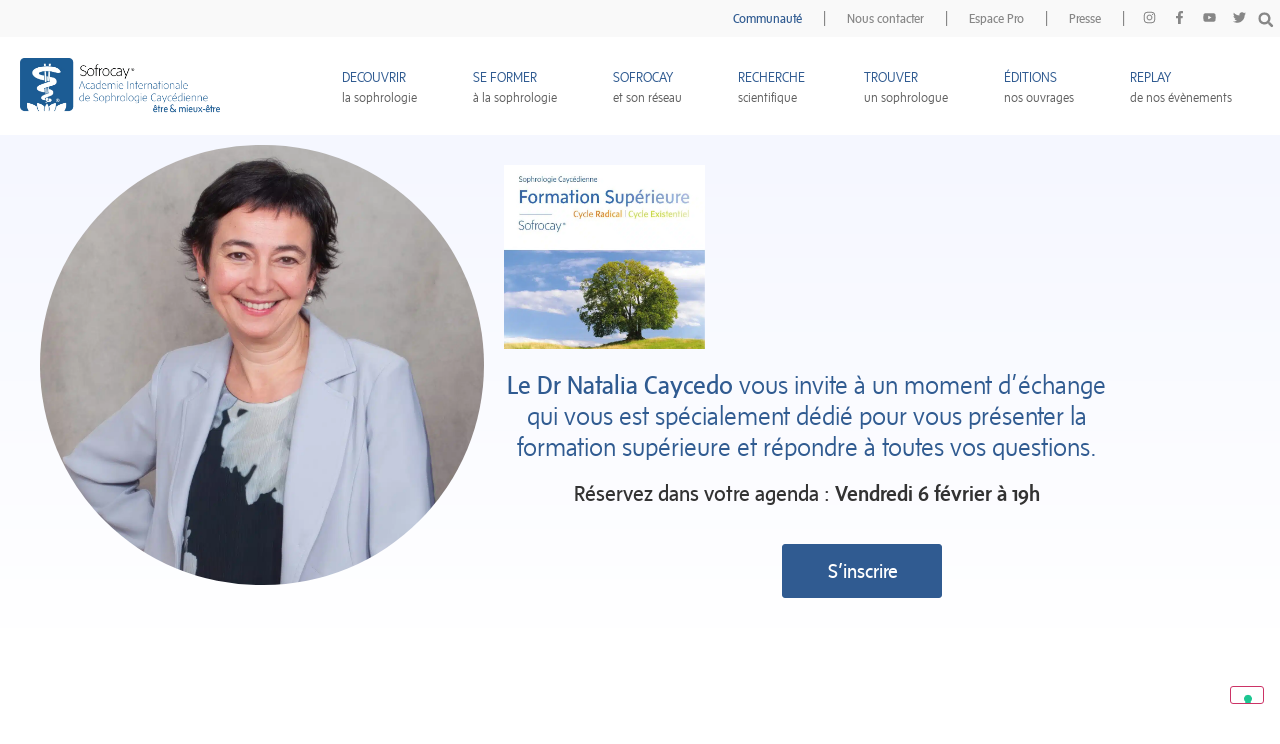

--- FILE ---
content_type: text/html; charset=UTF-8
request_url: https://sofrocay.com/?type=ecole
body_size: 56565
content:
<!doctype html>
<html lang="fr-FR" prefix="og: https://ogp.me/ns#">
<head>
<meta charset="UTF-8">


<!-- SEO by Squirrly SEO 12.4.15 - https://plugin.squirrly.co/ -->

<link rel="alternate" type="application/rss+xml" href="https://sofrocay.com/sitemap.xml" />
<!-- /SEO by Squirrly SEO - WordPress SEO Plugin -->



	
	<meta name="viewport" content="width=device-width, initial-scale=1">
	<link rel="profile" href="https://gmpg.org/xfn/11">
	<!-- Google tag (gtag.js) consent mode dataLayer added by Site Kit -->
<script id="google_gtagjs-js-consent-mode-data-layer">
window.dataLayer = window.dataLayer || [];function gtag(){dataLayer.push(arguments);}
gtag('consent', 'default', {"ad_personalization":"denied","ad_storage":"denied","ad_user_data":"denied","analytics_storage":"denied","functionality_storage":"denied","security_storage":"denied","personalization_storage":"denied","region":["AT","BE","BG","CH","CY","CZ","DE","DK","EE","ES","FI","FR","GB","GR","HR","HU","IE","IS","IT","LI","LT","LU","LV","MT","NL","NO","PL","PT","RO","SE","SI","SK"],"wait_for_update":500});
window._googlesitekitConsentCategoryMap = {"statistics":["analytics_storage"],"marketing":["ad_storage","ad_user_data","ad_personalization"],"functional":["functionality_storage","security_storage"],"preferences":["personalization_storage"]};
window._googlesitekitConsents = {"ad_personalization":"denied","ad_storage":"denied","ad_user_data":"denied","analytics_storage":"denied","functionality_storage":"denied","security_storage":"denied","personalization_storage":"denied","region":["AT","BE","BG","CH","CY","CZ","DE","DK","EE","ES","FI","FR","GB","GR","HR","HU","IE","IS","IT","LI","LT","LU","LV","MT","NL","NO","PL","PT","RO","SE","SI","SK"],"wait_for_update":500};
</script>
<!-- End Google tag (gtag.js) consent mode dataLayer added by Site Kit -->

<!-- Optimisation des moteurs de recherche par Rank Math PRO - https://rankmath.com/ -->
<title>La Sophrologie Caycédienne : la sophrologie authentique - Sofrocay</title>
<meta name="description" content="Sofrocay est l’institution fédératrice de la Sophrologie Caycédienne en tant que discipline de recherche, enseignement et application dans plusieurs champs."/>
<meta name="robots" content="follow, index, max-snippet:-1, max-video-preview:-1, max-image-preview:large"/>
<link rel="canonical" href="https://sofrocay.com" />
<meta property="og:locale" content="fr_FR" />
<meta property="og:type" content="website" />
<meta property="og:title" content="La Sophrologie Caycédienne : la sophrologie authentique - Sofrocay" />
<meta property="og:description" content="Sofrocay est l’institution fédératrice de la Sophrologie Caycédienne en tant que discipline de recherche, enseignement et application dans plusieurs champs." />
<meta property="og:url" content="https://sofrocay.com" />
<meta property="og:site_name" content="Sofrocay Sophrologie - Académie Internationale de Sophrologie Caycédienne" />
<meta property="og:updated_time" content="2026-01-19T17:09:18+01:00" />
<meta property="og:image" content="https://sofrocay.com/wp-content/uploads/sofrocay.jpeg" />
<meta property="og:image:secure_url" content="https://sofrocay.com/wp-content/uploads/sofrocay.jpeg" />
<meta property="og:image:width" content="1920" />
<meta property="og:image:height" content="1080" />
<meta property="og:image:alt" content="sophrologie caycédienne" />
<meta property="og:image:type" content="image/jpeg" />
<meta property="article:published_time" content="2023-12-11T21:41:30+01:00" />
<meta property="article:modified_time" content="2026-01-19T17:09:18+01:00" />
<meta property="og:video" content="https://www.youtube.com/embed/jOb6JsD2q7Q" />
<meta property="video:duration" content="344" />
<meta property="ya:ovs:upload_date" content="2016-02-09T13:21:58-08:00" />
<meta property="ya:ovs:allow_embed" content="true" />
<meta name="twitter:card" content="summary_large_image" />
<meta name="twitter:title" content="La Sophrologie Caycédienne : la sophrologie authentique - Sofrocay" />
<meta name="twitter:description" content="Sofrocay est l’institution fédératrice de la Sophrologie Caycédienne en tant que discipline de recherche, enseignement et application dans plusieurs champs." />
<meta name="twitter:image" content="https://sofrocay.com/wp-content/uploads/sofrocay.jpeg" />
<meta name="twitter:label1" content="Écrit par" />
<meta name="twitter:data1" content="Jeremie" />
<meta name="twitter:label2" content="Temps de lecture" />
<meta name="twitter:data2" content="14 minutes" />
<script type="application/ld+json" class="rank-math-schema-pro">{"@context":"https://schema.org","@graph":[{"@type":["CommunityHealth","Organization"],"@id":"https://sofrocay.com/#organization","name":"Sofrocay Sophrologie - Acad\u00e9mie Internationale de Sophrologie Cayc\u00e9dienne","url":"https://sofrocay.com","logo":{"@type":"ImageObject","@id":"https://sofrocay.com/#logo","url":"https://sofrocay.com/wp-content/uploads/sofrocay-logo.png","contentUrl":"https://sofrocay.com/wp-content/uploads/sofrocay-logo.png","caption":"Sofrocay Sophrologie - Acad\u00e9mie Internationale de Sophrologie Cayc\u00e9dienne","inLanguage":"fr-FR","width":"1576","height":"452"},"openingHours":["Monday,Tuesday,Wednesday,Thursday,Friday,Saturday,Sunday 09:00-17:00"]},{"@type":"WebSite","@id":"https://sofrocay.com/#website","url":"https://sofrocay.com","name":"Sofrocay Sophrologie - Acad\u00e9mie Internationale de Sophrologie Cayc\u00e9dienne","alternateName":"Acad\u00e9mie Internationale de Sophrologie Cayc\u00e9dienne","publisher":{"@id":"https://sofrocay.com/#organization"},"inLanguage":"fr-FR","potentialAction":{"@type":"SearchAction","target":"https://sofrocay.com/?s={search_term_string}","query-input":"required name=search_term_string"}},{"@type":"ImageObject","@id":"https://sofrocay.com/wp-content/uploads/sofrocay.jpeg","url":"https://sofrocay.com/wp-content/uploads/sofrocay.jpeg","width":"1920","height":"1080","inLanguage":"fr-FR"},{"@type":"WebPage","@id":"https://sofrocay.com#webpage","url":"https://sofrocay.com","name":"La Sophrologie Cayc\u00e9dienne : la sophrologie authentique - Sofrocay","datePublished":"2023-12-11T21:41:30+01:00","dateModified":"2026-01-19T17:09:18+01:00","about":{"@id":"https://sofrocay.com/#organization"},"isPartOf":{"@id":"https://sofrocay.com/#website"},"primaryImageOfPage":{"@id":"https://sofrocay.com/wp-content/uploads/sofrocay.jpeg"},"inLanguage":"fr-FR"},{"@type":"Person","@id":"https://sofrocay.com/author/jeremie/","name":"Jeremie","url":"https://sofrocay.com/author/jeremie/","image":{"@type":"ImageObject","@id":"https://secure.gravatar.com/avatar/254b0b2408d8bc854f14ede4608a7f53bca6cdd76ecfbf8ebb3e78849f8f1fc5?s=96&amp;d=mm&amp;r=g","url":"https://secure.gravatar.com/avatar/254b0b2408d8bc854f14ede4608a7f53bca6cdd76ecfbf8ebb3e78849f8f1fc5?s=96&amp;d=mm&amp;r=g","caption":"Jeremie","inLanguage":"fr-FR"},"worksFor":{"@id":"https://sofrocay.com/#organization"}},{"headline":"La Sophrologie Cayc\u00e9dienne : la sophrologie authentique - Sofrocay","description":"Sofrocay est l\u2019institution f\u00e9d\u00e9ratrice de la Sophrologie Cayc\u00e9dienne en tant que discipline de recherche, enseignement et application dans plusieurs champs.","datePublished":"2023-12-11T21:41:30+01:00","dateModified":"2026-01-19T17:09:18+01:00","image":{"@id":"https://sofrocay.com/wp-content/uploads/sofrocay.jpeg"},"author":{"@id":"https://sofrocay.com/author/jeremie/","name":"Jeremie"},"@type":"Article","name":"La Sophrologie Cayc\u00e9dienne : la sophrologie authentique - Sofrocay","@id":"https://sofrocay.com#schema-98203","isPartOf":{"@id":"https://sofrocay.com#webpage"},"publisher":{"@id":"https://sofrocay.com/#organization"},"inLanguage":"fr-FR","mainEntityOfPage":{"@id":"https://sofrocay.com#webpage"}},{"@type":"VideoObject","name":"L&#039;efficacit\u00e9 de la  Sophrologie Cayc\u00e9dienne scientifiquement d\u00e9montr\u00e9e","description":"Interview du Pr Antoni Bulbena Vilarrasa, psychiatre \u00e0 l&#039;Hospital del Mar, Barcelone, titulaire de la chaire de psychiatrie de l&#039;Universit\u00e9 Autonome de Barce...","uploadDate":"2016-02-09T13:21:58-08:00","thumbnailUrl":"https://sofrocay.com/wp-content/uploads/sofrocay.jpeg","embedUrl":"https://www.youtube.com/embed/jOb6JsD2q7Q","duration":"PT5M44S","width":"1280","height":"720","isFamilyFriendly":"True","@id":"https://sofrocay.com#schema-358736","isPartOf":{"@id":"https://sofrocay.com#webpage"},"publisher":{"@id":"https://sofrocay.com/#organization"},"inLanguage":"fr-FR"}]}</script>
<!-- /Extension Rank Math WordPress SEO -->

<link rel='dns-prefetch' href='//cdn.iubenda.com' />
<link rel='dns-prefetch' href='//www.googletagmanager.com' />
<link href='https://fonts.gstatic.com' crossorigin rel='preconnect' />
<link rel="alternate" type="application/rss+xml" title="Sofrocay Sophrologie - Académie Internationale de Sophrologie Caycédienne &raquo; Flux" href="https://sofrocay.com/feed/" />
<link rel="alternate" type="application/rss+xml" title="Sofrocay Sophrologie - Académie Internationale de Sophrologie Caycédienne &raquo; Flux des commentaires" href="https://sofrocay.com/comments/feed/" />
<link rel="alternate" title="oEmbed (JSON)" type="application/json+oembed" href="https://sofrocay.com/wp-json/oembed/1.0/embed?url=https%3A%2F%2Fsofrocay.com%2F" />
<link rel="alternate" title="oEmbed (XML)" type="text/xml+oembed" href="https://sofrocay.com/wp-json/oembed/1.0/embed?url=https%3A%2F%2Fsofrocay.com%2F&#038;format=xml" />
<style id='wp-img-auto-sizes-contain-inline-css'>
img:is([sizes=auto i],[sizes^="auto," i]){contain-intrinsic-size:3000px 1500px}
/*# sourceURL=wp-img-auto-sizes-contain-inline-css */
</style>
<link rel='stylesheet' id='hello-elementor-theme-style-css' href='https://sofrocay.com/wp-content/themes/hello-elementor/assets/css/theme.css?ver=3.4.5' media='all' />
<link rel='stylesheet' id='jet-menu-hello-css' href='https://sofrocay.com/wp-content/plugins/jet-menu/integration/themes/hello-elementor/assets/css/style.css?ver=2.4.18' media='all' />
<style id='wp-emoji-styles-inline-css'>

	img.wp-smiley, img.emoji {
		display: inline !important;
		border: none !important;
		box-shadow: none !important;
		height: 1em !important;
		width: 1em !important;
		margin: 0 0.07em !important;
		vertical-align: -0.1em !important;
		background: none !important;
		padding: 0 !important;
	}
/*# sourceURL=wp-emoji-styles-inline-css */
</style>
<link rel='stylesheet' id='jet-engine-frontend-css' href='https://sofrocay.com/wp-content/plugins/jet-engine/assets/css/frontend.css?ver=3.8.0' media='all' />
<style id='global-styles-inline-css'>
:root{--wp--preset--aspect-ratio--square: 1;--wp--preset--aspect-ratio--4-3: 4/3;--wp--preset--aspect-ratio--3-4: 3/4;--wp--preset--aspect-ratio--3-2: 3/2;--wp--preset--aspect-ratio--2-3: 2/3;--wp--preset--aspect-ratio--16-9: 16/9;--wp--preset--aspect-ratio--9-16: 9/16;--wp--preset--color--black: #000000;--wp--preset--color--cyan-bluish-gray: #abb8c3;--wp--preset--color--white: #ffffff;--wp--preset--color--pale-pink: #f78da7;--wp--preset--color--vivid-red: #cf2e2e;--wp--preset--color--luminous-vivid-orange: #ff6900;--wp--preset--color--luminous-vivid-amber: #fcb900;--wp--preset--color--light-green-cyan: #7bdcb5;--wp--preset--color--vivid-green-cyan: #00d084;--wp--preset--color--pale-cyan-blue: #8ed1fc;--wp--preset--color--vivid-cyan-blue: #0693e3;--wp--preset--color--vivid-purple: #9b51e0;--wp--preset--gradient--vivid-cyan-blue-to-vivid-purple: linear-gradient(135deg,rgb(6,147,227) 0%,rgb(155,81,224) 100%);--wp--preset--gradient--light-green-cyan-to-vivid-green-cyan: linear-gradient(135deg,rgb(122,220,180) 0%,rgb(0,208,130) 100%);--wp--preset--gradient--luminous-vivid-amber-to-luminous-vivid-orange: linear-gradient(135deg,rgb(252,185,0) 0%,rgb(255,105,0) 100%);--wp--preset--gradient--luminous-vivid-orange-to-vivid-red: linear-gradient(135deg,rgb(255,105,0) 0%,rgb(207,46,46) 100%);--wp--preset--gradient--very-light-gray-to-cyan-bluish-gray: linear-gradient(135deg,rgb(238,238,238) 0%,rgb(169,184,195) 100%);--wp--preset--gradient--cool-to-warm-spectrum: linear-gradient(135deg,rgb(74,234,220) 0%,rgb(151,120,209) 20%,rgb(207,42,186) 40%,rgb(238,44,130) 60%,rgb(251,105,98) 80%,rgb(254,248,76) 100%);--wp--preset--gradient--blush-light-purple: linear-gradient(135deg,rgb(255,206,236) 0%,rgb(152,150,240) 100%);--wp--preset--gradient--blush-bordeaux: linear-gradient(135deg,rgb(254,205,165) 0%,rgb(254,45,45) 50%,rgb(107,0,62) 100%);--wp--preset--gradient--luminous-dusk: linear-gradient(135deg,rgb(255,203,112) 0%,rgb(199,81,192) 50%,rgb(65,88,208) 100%);--wp--preset--gradient--pale-ocean: linear-gradient(135deg,rgb(255,245,203) 0%,rgb(182,227,212) 50%,rgb(51,167,181) 100%);--wp--preset--gradient--electric-grass: linear-gradient(135deg,rgb(202,248,128) 0%,rgb(113,206,126) 100%);--wp--preset--gradient--midnight: linear-gradient(135deg,rgb(2,3,129) 0%,rgb(40,116,252) 100%);--wp--preset--font-size--small: 13px;--wp--preset--font-size--medium: 20px;--wp--preset--font-size--large: 36px;--wp--preset--font-size--x-large: 42px;--wp--preset--spacing--20: 0.44rem;--wp--preset--spacing--30: 0.67rem;--wp--preset--spacing--40: 1rem;--wp--preset--spacing--50: 1.5rem;--wp--preset--spacing--60: 2.25rem;--wp--preset--spacing--70: 3.38rem;--wp--preset--spacing--80: 5.06rem;--wp--preset--shadow--natural: 6px 6px 9px rgba(0, 0, 0, 0.2);--wp--preset--shadow--deep: 12px 12px 50px rgba(0, 0, 0, 0.4);--wp--preset--shadow--sharp: 6px 6px 0px rgba(0, 0, 0, 0.2);--wp--preset--shadow--outlined: 6px 6px 0px -3px rgb(255, 255, 255), 6px 6px rgb(0, 0, 0);--wp--preset--shadow--crisp: 6px 6px 0px rgb(0, 0, 0);}:root { --wp--style--global--content-size: 800px;--wp--style--global--wide-size: 1200px; }:where(body) { margin: 0; }.wp-site-blocks > .alignleft { float: left; margin-right: 2em; }.wp-site-blocks > .alignright { float: right; margin-left: 2em; }.wp-site-blocks > .aligncenter { justify-content: center; margin-left: auto; margin-right: auto; }:where(.wp-site-blocks) > * { margin-block-start: 24px; margin-block-end: 0; }:where(.wp-site-blocks) > :first-child { margin-block-start: 0; }:where(.wp-site-blocks) > :last-child { margin-block-end: 0; }:root { --wp--style--block-gap: 24px; }:root :where(.is-layout-flow) > :first-child{margin-block-start: 0;}:root :where(.is-layout-flow) > :last-child{margin-block-end: 0;}:root :where(.is-layout-flow) > *{margin-block-start: 24px;margin-block-end: 0;}:root :where(.is-layout-constrained) > :first-child{margin-block-start: 0;}:root :where(.is-layout-constrained) > :last-child{margin-block-end: 0;}:root :where(.is-layout-constrained) > *{margin-block-start: 24px;margin-block-end: 0;}:root :where(.is-layout-flex){gap: 24px;}:root :where(.is-layout-grid){gap: 24px;}.is-layout-flow > .alignleft{float: left;margin-inline-start: 0;margin-inline-end: 2em;}.is-layout-flow > .alignright{float: right;margin-inline-start: 2em;margin-inline-end: 0;}.is-layout-flow > .aligncenter{margin-left: auto !important;margin-right: auto !important;}.is-layout-constrained > .alignleft{float: left;margin-inline-start: 0;margin-inline-end: 2em;}.is-layout-constrained > .alignright{float: right;margin-inline-start: 2em;margin-inline-end: 0;}.is-layout-constrained > .aligncenter{margin-left: auto !important;margin-right: auto !important;}.is-layout-constrained > :where(:not(.alignleft):not(.alignright):not(.alignfull)){max-width: var(--wp--style--global--content-size);margin-left: auto !important;margin-right: auto !important;}.is-layout-constrained > .alignwide{max-width: var(--wp--style--global--wide-size);}body .is-layout-flex{display: flex;}.is-layout-flex{flex-wrap: wrap;align-items: center;}.is-layout-flex > :is(*, div){margin: 0;}body .is-layout-grid{display: grid;}.is-layout-grid > :is(*, div){margin: 0;}body{padding-top: 0px;padding-right: 0px;padding-bottom: 0px;padding-left: 0px;}a:where(:not(.wp-element-button)){text-decoration: underline;}:root :where(.wp-element-button, .wp-block-button__link){background-color: #32373c;border-width: 0;color: #fff;font-family: inherit;font-size: inherit;font-style: inherit;font-weight: inherit;letter-spacing: inherit;line-height: inherit;padding-top: calc(0.667em + 2px);padding-right: calc(1.333em + 2px);padding-bottom: calc(0.667em + 2px);padding-left: calc(1.333em + 2px);text-decoration: none;text-transform: inherit;}.has-black-color{color: var(--wp--preset--color--black) !important;}.has-cyan-bluish-gray-color{color: var(--wp--preset--color--cyan-bluish-gray) !important;}.has-white-color{color: var(--wp--preset--color--white) !important;}.has-pale-pink-color{color: var(--wp--preset--color--pale-pink) !important;}.has-vivid-red-color{color: var(--wp--preset--color--vivid-red) !important;}.has-luminous-vivid-orange-color{color: var(--wp--preset--color--luminous-vivid-orange) !important;}.has-luminous-vivid-amber-color{color: var(--wp--preset--color--luminous-vivid-amber) !important;}.has-light-green-cyan-color{color: var(--wp--preset--color--light-green-cyan) !important;}.has-vivid-green-cyan-color{color: var(--wp--preset--color--vivid-green-cyan) !important;}.has-pale-cyan-blue-color{color: var(--wp--preset--color--pale-cyan-blue) !important;}.has-vivid-cyan-blue-color{color: var(--wp--preset--color--vivid-cyan-blue) !important;}.has-vivid-purple-color{color: var(--wp--preset--color--vivid-purple) !important;}.has-black-background-color{background-color: var(--wp--preset--color--black) !important;}.has-cyan-bluish-gray-background-color{background-color: var(--wp--preset--color--cyan-bluish-gray) !important;}.has-white-background-color{background-color: var(--wp--preset--color--white) !important;}.has-pale-pink-background-color{background-color: var(--wp--preset--color--pale-pink) !important;}.has-vivid-red-background-color{background-color: var(--wp--preset--color--vivid-red) !important;}.has-luminous-vivid-orange-background-color{background-color: var(--wp--preset--color--luminous-vivid-orange) !important;}.has-luminous-vivid-amber-background-color{background-color: var(--wp--preset--color--luminous-vivid-amber) !important;}.has-light-green-cyan-background-color{background-color: var(--wp--preset--color--light-green-cyan) !important;}.has-vivid-green-cyan-background-color{background-color: var(--wp--preset--color--vivid-green-cyan) !important;}.has-pale-cyan-blue-background-color{background-color: var(--wp--preset--color--pale-cyan-blue) !important;}.has-vivid-cyan-blue-background-color{background-color: var(--wp--preset--color--vivid-cyan-blue) !important;}.has-vivid-purple-background-color{background-color: var(--wp--preset--color--vivid-purple) !important;}.has-black-border-color{border-color: var(--wp--preset--color--black) !important;}.has-cyan-bluish-gray-border-color{border-color: var(--wp--preset--color--cyan-bluish-gray) !important;}.has-white-border-color{border-color: var(--wp--preset--color--white) !important;}.has-pale-pink-border-color{border-color: var(--wp--preset--color--pale-pink) !important;}.has-vivid-red-border-color{border-color: var(--wp--preset--color--vivid-red) !important;}.has-luminous-vivid-orange-border-color{border-color: var(--wp--preset--color--luminous-vivid-orange) !important;}.has-luminous-vivid-amber-border-color{border-color: var(--wp--preset--color--luminous-vivid-amber) !important;}.has-light-green-cyan-border-color{border-color: var(--wp--preset--color--light-green-cyan) !important;}.has-vivid-green-cyan-border-color{border-color: var(--wp--preset--color--vivid-green-cyan) !important;}.has-pale-cyan-blue-border-color{border-color: var(--wp--preset--color--pale-cyan-blue) !important;}.has-vivid-cyan-blue-border-color{border-color: var(--wp--preset--color--vivid-cyan-blue) !important;}.has-vivid-purple-border-color{border-color: var(--wp--preset--color--vivid-purple) !important;}.has-vivid-cyan-blue-to-vivid-purple-gradient-background{background: var(--wp--preset--gradient--vivid-cyan-blue-to-vivid-purple) !important;}.has-light-green-cyan-to-vivid-green-cyan-gradient-background{background: var(--wp--preset--gradient--light-green-cyan-to-vivid-green-cyan) !important;}.has-luminous-vivid-amber-to-luminous-vivid-orange-gradient-background{background: var(--wp--preset--gradient--luminous-vivid-amber-to-luminous-vivid-orange) !important;}.has-luminous-vivid-orange-to-vivid-red-gradient-background{background: var(--wp--preset--gradient--luminous-vivid-orange-to-vivid-red) !important;}.has-very-light-gray-to-cyan-bluish-gray-gradient-background{background: var(--wp--preset--gradient--very-light-gray-to-cyan-bluish-gray) !important;}.has-cool-to-warm-spectrum-gradient-background{background: var(--wp--preset--gradient--cool-to-warm-spectrum) !important;}.has-blush-light-purple-gradient-background{background: var(--wp--preset--gradient--blush-light-purple) !important;}.has-blush-bordeaux-gradient-background{background: var(--wp--preset--gradient--blush-bordeaux) !important;}.has-luminous-dusk-gradient-background{background: var(--wp--preset--gradient--luminous-dusk) !important;}.has-pale-ocean-gradient-background{background: var(--wp--preset--gradient--pale-ocean) !important;}.has-electric-grass-gradient-background{background: var(--wp--preset--gradient--electric-grass) !important;}.has-midnight-gradient-background{background: var(--wp--preset--gradient--midnight) !important;}.has-small-font-size{font-size: var(--wp--preset--font-size--small) !important;}.has-medium-font-size{font-size: var(--wp--preset--font-size--medium) !important;}.has-large-font-size{font-size: var(--wp--preset--font-size--large) !important;}.has-x-large-font-size{font-size: var(--wp--preset--font-size--x-large) !important;}
:root :where(.wp-block-pullquote){font-size: 1.5em;line-height: 1.6;}
/*# sourceURL=global-styles-inline-css */
</style>
<link rel='stylesheet' id='wpforms-form-locker-frontend-css' href='https://sofrocay.com/wp-content/plugins/wpforms-form-locker/assets/css/frontend.min.css?ver=2.8.0' media='all' />
<link rel='stylesheet' id='hello-elementor-css' href='https://sofrocay.com/wp-content/themes/hello-elementor/assets/css/reset.css?ver=3.4.5' media='all' />
<link rel='stylesheet' id='jet-menu-public-styles-css' href='https://sofrocay.com/wp-content/plugins/jet-menu/assets/public/css/public.css?ver=2.4.18' media='all' />
<link rel='stylesheet' id='elementor-frontend-css' href='https://sofrocay.com/wp-content/plugins/elementor/assets/css/frontend.min.css?ver=3.34.2' media='all' />
<link rel='stylesheet' id='widget-heading-css' href='https://sofrocay.com/wp-content/plugins/elementor/assets/css/widget-heading.min.css?ver=3.34.2' media='all' />
<link rel='stylesheet' id='widget-social-icons-css' href='https://sofrocay.com/wp-content/plugins/elementor/assets/css/widget-social-icons.min.css?ver=3.34.2' media='all' />
<link rel='stylesheet' id='e-apple-webkit-css' href='https://sofrocay.com/wp-content/plugins/elementor/assets/css/conditionals/apple-webkit.min.css?ver=3.34.2' media='all' />
<link rel='stylesheet' id='widget-search-form-css' href='https://sofrocay.com/wp-content/plugins/elementor-pro/assets/css/widget-search-form.min.css?ver=3.34.1' media='all' />
<link rel='stylesheet' id='widget-image-css' href='https://sofrocay.com/wp-content/plugins/elementor/assets/css/widget-image.min.css?ver=3.34.2' media='all' />
<link rel='stylesheet' id='e-animation-grow-css' href='https://sofrocay.com/wp-content/plugins/elementor/assets/lib/animations/styles/e-animation-grow.min.css?ver=3.34.2' media='all' />
<link rel='stylesheet' id='widget-spacer-css' href='https://sofrocay.com/wp-content/plugins/elementor/assets/css/widget-spacer.min.css?ver=3.34.2' media='all' />
<link rel='stylesheet' id='widget-icon-list-css' href='https://sofrocay.com/wp-content/plugins/elementor/assets/css/widget-icon-list.min.css?ver=3.34.2' media='all' />
<link rel='stylesheet' id='elementor-post-6-css' href='https://sofrocay.com/wp-content/uploads/elementor/css/post-6.css?ver=1768966783' media='all' />
<link rel='stylesheet' id='e-animation-fadeInLeft-css' href='https://sofrocay.com/wp-content/plugins/elementor/assets/lib/animations/styles/fadeInLeft.min.css?ver=3.34.2' media='all' />
<link rel='stylesheet' id='e-animation-fadeInRight-css' href='https://sofrocay.com/wp-content/plugins/elementor/assets/lib/animations/styles/fadeInRight.min.css?ver=3.34.2' media='all' />
<link rel='stylesheet' id='e-animation-fadeInUp-css' href='https://sofrocay.com/wp-content/plugins/elementor/assets/lib/animations/styles/fadeInUp.min.css?ver=3.34.2' media='all' />
<link rel='stylesheet' id='e-motion-fx-css' href='https://sofrocay.com/wp-content/plugins/elementor-pro/assets/css/modules/motion-fx.min.css?ver=3.34.1' media='all' />
<link rel='stylesheet' id='widget-divider-css' href='https://sofrocay.com/wp-content/plugins/elementor/assets/css/widget-divider.min.css?ver=3.34.2' media='all' />
<link rel='stylesheet' id='widget-menu-anchor-css' href='https://sofrocay.com/wp-content/plugins/elementor/assets/css/widget-menu-anchor.min.css?ver=3.34.2' media='all' />
<link rel='stylesheet' id='widget-video-css' href='https://sofrocay.com/wp-content/plugins/elementor/assets/css/widget-video.min.css?ver=3.34.2' media='all' />
<link rel='stylesheet' id='e-animation-zoomIn-css' href='https://sofrocay.com/wp-content/plugins/elementor/assets/lib/animations/styles/zoomIn.min.css?ver=3.34.2' media='all' />
<link rel='stylesheet' id='elementor-post-9780-css' href='https://sofrocay.com/wp-content/uploads/elementor/css/post-9780.css?ver=1768966785' media='all' />
<link rel='stylesheet' id='elementor-post-63-css' href='https://sofrocay.com/wp-content/uploads/elementor/css/post-63.css?ver=1768966785' media='all' />
<link rel='stylesheet' id='elementor-post-465-css' href='https://sofrocay.com/wp-content/uploads/elementor/css/post-465.css?ver=1768966786' media='all' />
<link rel='stylesheet' id='hello-elementor-child-style-css' href='https://sofrocay.com/wp-content/themes/hello-theme-child-master/style.css?ver=1.0.0' media='all' />
<link rel='stylesheet' id='eael-general-css' href='https://sofrocay.com/wp-content/plugins/essential-addons-for-elementor-lite/assets/front-end/css/view/general.min.css?ver=6.5.8' media='all' />
<link rel='stylesheet' id='sib-front-css-css' href='https://sofrocay.com/wp-content/plugins/mailin/css/mailin-front.css?ver=6.9' media='all' />
<link rel='stylesheet' id='elementor-gf-local-roboto-css' href='https://sofrocay.com/wp-content/uploads/elementor/google-fonts/css/roboto.css?ver=1742233185' media='all' />
<link rel='stylesheet' id='elementor-gf-local-opensans-css' href='https://sofrocay.com/wp-content/uploads/elementor/google-fonts/css/opensans.css?ver=1742226177' media='all' />
<link rel='stylesheet' id='elementor-icons-sofrocay_font-css' href='https://sofrocay.com/wp-content/uploads/elementor/custom-icons/sofrocay_font/css/sofrocay_font.css?ver=1.0.0' media='all' />

<script  type="text/javascript" class=" _iub_cs_skip" id="iubenda-head-inline-scripts-0">
var _iub = _iub || [];
_iub.csConfiguration = {"askConsentAtCookiePolicyUpdate":true,"consentOnContinuedBrowsing":false,"cookiePolicyInOtherWindow":true,"floatingPreferencesButtonCaptionColor":"#ffffff","floatingPreferencesButtonColor":"#ffffff","floatingPreferencesButtonDisplay":"bottom-right","lang":"fr","perPurposeConsent":true,"siteId":2202997,"cookiePolicyId":24191654, "banner":{ "acceptButtonCaptionColor":"#FFFFFF","acceptButtonColor":"#315c91","acceptButtonDisplay":true,"backgroundColor":"#FFFFFF","backgroundOverlay":true,"brandBackgroundColor":"#ffffff","brandTextColor":"#636363","closeButtonDisplay":false,"customizeButtonCaptionColor":"#4D4D4D","customizeButtonColor":"#DADADA","customizeButtonDisplay":true,"fontSize":"14px","logo":"https://sofrocay.com/wp-content/uploads/sofrocay-logo.png","position":"bottom","rejectButtonCaptionColor":"#FFFFFF","rejectButtonColor":"#315c91","rejectButtonDisplay":true,"textColor":"#000000" }};

//# sourceURL=iubenda-head-inline-scripts-0
</script>
<script  type="text/javascript" charset="UTF-8" async="" class=" _iub_cs_skip" src="//cdn.iubenda.com/cs/stable/iubenda_cs.js?ver=3.12.5" id="iubenda-head-scripts-0-js"></script>
<script src="https://sofrocay.com/wp-includes/js/jquery/jquery.min.js?ver=3.7.1" id="jquery-core-js"></script>
<script src="https://sofrocay.com/wp-includes/js/jquery/jquery-migrate.min.js?ver=3.4.1" id="jquery-migrate-js"></script>

<!-- Extrait de code de la balise Google (gtag.js) ajouté par Site Kit -->
<!-- Extrait Google Analytics ajouté par Site Kit -->
<script src="https://www.googletagmanager.com/gtag/js?id=G-PMEKMGRX43" id="google_gtagjs-js" async></script>
<script id="google_gtagjs-js-after">
window.dataLayer = window.dataLayer || [];function gtag(){dataLayer.push(arguments);}
gtag("set","linker",{"domains":["sofrocay.com"]});
gtag("js", new Date());
gtag("set", "developer_id.dZTNiMT", true);
gtag("config", "G-PMEKMGRX43");
//# sourceURL=google_gtagjs-js-after
</script>
<script id="sib-front-js-js-extra">
var sibErrMsg = {"invalidMail":"Veuillez entrer une adresse e-mail valide.","requiredField":"Veuillez compl\u00e9ter les champs obligatoires.","invalidDateFormat":"Veuillez entrer une date valide.","invalidSMSFormat":"Veuillez entrer une num\u00e9ro de t\u00e9l\u00e9phone valide."};
var ajax_sib_front_object = {"ajax_url":"https://sofrocay.com/wp-admin/admin-ajax.php","ajax_nonce":"e856c4fc75","flag_url":"https://sofrocay.com/wp-content/plugins/mailin/img/flags/"};
//# sourceURL=sib-front-js-js-extra
</script>
<script src="https://sofrocay.com/wp-content/plugins/mailin/js/mailin-front.js?ver=1768491550" id="sib-front-js-js"></script>
<link rel="https://api.w.org/" href="https://sofrocay.com/wp-json/" /><link rel="alternate" title="JSON" type="application/json" href="https://sofrocay.com/wp-json/wp/v2/pages/9780" /><link rel="EditURI" type="application/rsd+xml" title="RSD" href="https://sofrocay.com/xmlrpc.php?rsd" />
<meta name="generator" content="WordPress 6.9" />
<link rel='shortlink' href='https://sofrocay.com/' />
<meta name="generator" content="Site Kit by Google 1.170.0" /><meta name="description" content="Sofrocay développe et diffuse la sophrologie caycédienne, ma sophrologie authentique pour permettre à chacun de mieux se connaitre, de développer ses capacités et ses valeurs.​">
<meta name="generator" content="Elementor 3.34.2; features: e_font_icon_svg, additional_custom_breakpoints; settings: css_print_method-external, google_font-enabled, font_display-auto">
<link rel="apple-touch-icon" sizes="180x180" href="/apple-touch-icon.png">
<link rel="icon" type="image/png" sizes="32x32" href="/favicon-32x32.png">
<link rel="icon" type="image/png" sizes="16x16" href="/favicon-16x16.png">
<link rel="manifest" href="/site.webmanifest">
<link rel="mask-icon" href="/safari-pinned-tab.svg" color="#5bbad5">
<meta name="msapplication-TileColor" content="#da532c">
<meta name="theme-color" content="#ffffff">
<meta name="apple-mobile-web-app-title" content="Sofrocay">
<meta name="application-name" content="Sofrocay">

<!-- Google Tag Manager -->
<script>(function(w,d,s,l,i){w[l]=w[l]||[];w[l].push({'gtm.start':
new Date().getTime(),event:'gtm.js'});var f=d.getElementsByTagName(s)[0],
j=d.createElement(s),dl=l!='dataLayer'?'&l='+l:'';j.async=true;j.src=
'https://www.googletagmanager.com/gtm.js?id='+i+dl;f.parentNode.insertBefore(j,f);
})(window,document,'script','dataLayer','GTM-NM2525H');</script>
<!-- End Google Tag Manager -->


<script type="text/javascript">var _iub = _iub || {}; _iub.cons_instructions = _iub.cons_instructions || []; _iub.cons_instructions.push(["init", {api_key: "uRvVkglYAwmSfDQBeaOggG3Gsh0bxIys"}]);</script><script type="text/javascript" src="https://cdn.iubenda.com/cons/beta/iubenda_cons.js" async></script>
			<style>
				.e-con.e-parent:nth-of-type(n+4):not(.e-lazyloaded):not(.e-no-lazyload),
				.e-con.e-parent:nth-of-type(n+4):not(.e-lazyloaded):not(.e-no-lazyload) * {
					background-image: none !important;
				}
				@media screen and (max-height: 1024px) {
					.e-con.e-parent:nth-of-type(n+3):not(.e-lazyloaded):not(.e-no-lazyload),
					.e-con.e-parent:nth-of-type(n+3):not(.e-lazyloaded):not(.e-no-lazyload) * {
						background-image: none !important;
					}
				}
				@media screen and (max-height: 640px) {
					.e-con.e-parent:nth-of-type(n+2):not(.e-lazyloaded):not(.e-no-lazyload),
					.e-con.e-parent:nth-of-type(n+2):not(.e-lazyloaded):not(.e-no-lazyload) * {
						background-image: none !important;
					}
				}
			</style>
			<link rel="icon" href="https://sofrocay.com/wp-content/uploads/cropped-sofrocay-logo-icono-32x32.png" sizes="32x32" />
<link rel="icon" href="https://sofrocay.com/wp-content/uploads/cropped-sofrocay-logo-icono-192x192.png" sizes="192x192" />
<link rel="apple-touch-icon" href="https://sofrocay.com/wp-content/uploads/cropped-sofrocay-logo-icono-180x180.png" />
<meta name="msapplication-TileImage" content="https://sofrocay.com/wp-content/uploads/cropped-sofrocay-logo-icono-270x270.png" />
</head>
<body class="home wp-singular page-template-default page page-id-9780 wp-custom-logo wp-embed-responsive wp-theme-hello-elementor wp-child-theme-hello-theme-child-master hello-elementor-default jet-mega-menu-location elementor-default elementor-kit-6 elementor-page elementor-page-9780">

<!-- Google Tag Manager (noscript) -->
<noscript><iframe src="https://www.googletagmanager.com/ns.html?id=GTM-NM2525H"
height="0" width="0" style="display:none;visibility:hidden"></iframe></noscript>
<!-- End Google Tag Manager (noscript) -->

<a class="skip-link screen-reader-text" href="#content">Aller au contenu</a>

		<header data-elementor-type="header" data-elementor-id="63" class="elementor elementor-63 elementor-location-header" data-elementor-post-type="elementor_library">
			<div class="elementor-element elementor-element-5f7229a e-con-full elementor-hidden-desktop elementor-hidden-tablet elementor-hidden-mobile e-flex e-con e-parent" data-id="5f7229a" data-element_type="container" data-settings="{&quot;background_background&quot;:&quot;classic&quot;}">
				<div class="elementor-element elementor-element-b4c0f98 elementor-widget elementor-widget-text-editor" data-id="b4c0f98" data-element_type="widget" data-widget_type="text-editor.default">
				<div class="elementor-widget-container">
									<p>Master class &#8220;L’art de la performance et de l’intuition&#8221; ouverte à tous le 20/06/2025 de 19h à 20h30 : <a href="https://sofrocay.com/master-class-lart-de-la-performance-et-de-lintuition/"><u>En savoir plus</u></a></p>								</div>
				</div>
				</div>
		<div class="elementor-element elementor-element-7c57ea6 e-con-full elementor-hidden-mobile elementor-hidden-desktop elementor-hidden-tablet e-flex e-con e-parent" data-id="7c57ea6" data-element_type="container" data-settings="{&quot;background_background&quot;:&quot;classic&quot;}">
				<div class="elementor-element elementor-element-6b32031 elementor-hidden-desktop elementor-hidden-tablet elementor-hidden-mobile elementor-widget elementor-widget-text-editor" data-id="6b32031" data-element_type="widget" data-widget_type="text-editor.default">
				<div class="elementor-widget-container">
									<p>Master class &#8220;L’art de la performance et de l’intuition&#8221; ouverte à tous le 20/06/2025 de 19h à 20h30 : <a href="https://sofrocay.com/master-class-lart-de-la-performance-et-de-lintuition/"><u>En savoir plus</u></a></p>								</div>
				</div>
				</div>
				<section class="elementor-section elementor-top-section elementor-element elementor-element-5d822eb9 elementor-section-height-min-height elementor-section-content-middle elementor-section-full_width elementor-section-height-default elementor-section-items-middle" data-id="5d822eb9" data-element_type="section" data-settings="{&quot;background_background&quot;:&quot;classic&quot;}">
						<div class="elementor-container elementor-column-gap-no">
					<div class="elementor-column elementor-col-100 elementor-top-column elementor-element elementor-element-2233b6c" data-id="2233b6c" data-element_type="column">
			<div class="elementor-widget-wrap elementor-element-populated">
						<div class="elementor-element elementor-element-ecc5265 elementor-widget__width-auto elementor-widget elementor-widget-heading" data-id="ecc5265" data-element_type="widget" data-widget_type="heading.default">
				<div class="elementor-widget-container">
					<div class="elementor-heading-title elementor-size-default"><a href="https://sofrocay.com/communaute-sofrocay/" rel="nofollow">Communauté</a></div>				</div>
				</div>
				<div class="elementor-element elementor-element-55e04ad elementor-widget__width-auto elementor-hidden-phone elementor-widget elementor-widget-heading" data-id="55e04ad" data-element_type="widget" data-widget_type="heading.default">
				<div class="elementor-widget-container">
					<div class="elementor-heading-title elementor-size-default">|</div>				</div>
				</div>
				<div class="elementor-element elementor-element-2b5b8a0 elementor-widget__width-auto elementor-widget elementor-widget-heading" data-id="2b5b8a0" data-element_type="widget" data-widget_type="heading.default">
				<div class="elementor-widget-container">
					<div class="elementor-heading-title elementor-size-default"><a href="https://sofrocay.com/contacter/" rel="nofollow">Nous contacter</a></div>				</div>
				</div>
				<div class="elementor-element elementor-element-cb50e23 elementor-widget__width-auto elementor-widget elementor-widget-heading" data-id="cb50e23" data-element_type="widget" data-widget_type="heading.default">
				<div class="elementor-widget-container">
					<div class="elementor-heading-title elementor-size-default">|</div>				</div>
				</div>
				<div class="elementor-element elementor-element-e3c4b6f elementor-widget__width-auto elementor-widget elementor-widget-heading" data-id="e3c4b6f" data-element_type="widget" data-widget_type="heading.default">
				<div class="elementor-widget-container">
					<div class="elementor-heading-title elementor-size-default"><a href="https://online.sofrocay.com/fr/espace-pro/home" target="_blank" rel="nofollow">Espace Pro</a></div>				</div>
				</div>
				<div class="elementor-element elementor-element-a6f5b57 elementor-widget__width-auto elementor-widget elementor-widget-heading" data-id="a6f5b57" data-element_type="widget" data-widget_type="heading.default">
				<div class="elementor-widget-container">
					<div class="elementor-heading-title elementor-size-default">|</div>				</div>
				</div>
				<div class="elementor-element elementor-element-85cde71 elementor-widget__width-auto elementor-widget elementor-widget-heading" data-id="85cde71" data-element_type="widget" data-widget_type="heading.default">
				<div class="elementor-widget-container">
					<div class="elementor-heading-title elementor-size-default"><a href="https://sofrocay.com/media" rel="nofollow">Presse</a></div>				</div>
				</div>
				<div class="elementor-element elementor-element-69a95b6 elementor-widget__width-auto elementor-widget elementor-widget-heading" data-id="69a95b6" data-element_type="widget" data-widget_type="heading.default">
				<div class="elementor-widget-container">
					<div class="elementor-heading-title elementor-size-default">|</div>				</div>
				</div>
				<div class="elementor-element elementor-element-9ad6e42 elementor-widget__width-auto elementor-hidden-desktop elementor-hidden-tablet elementor-hidden-mobile elementor-widget elementor-widget-heading" data-id="9ad6e42" data-element_type="widget" data-widget_type="heading.default">
				<div class="elementor-widget-container">
					<div class="elementor-heading-title elementor-size-default"><a href="https://sofrocay.com/editions-2/" rel="nofollow">Boutique</a></div>				</div>
				</div>
				<div class="elementor-element elementor-element-3cd58ef elementor-widget__width-auto elementor-hidden-desktop elementor-hidden-tablet elementor-hidden-mobile elementor-widget elementor-widget-heading" data-id="3cd58ef" data-element_type="widget" data-widget_type="heading.default">
				<div class="elementor-widget-container">
					<div class="elementor-heading-title elementor-size-default">|</div>				</div>
				</div>
				<div class="elementor-element elementor-element-d36218e elementor-widget__width-auto elementor-hidden-desktop elementor-hidden-tablet elementor-hidden-mobile elementor-widget elementor-widget-heading" data-id="d36218e" data-element_type="widget" data-widget_type="heading.default">
				<div class="elementor-widget-container">
					<div class="elementor-heading-title elementor-size-default"><a href="https://sofrocay.com/#agenda" rel="nofollow">Agenda</a></div>				</div>
				</div>
				<div class="elementor-element elementor-element-1f03375 elementor-widget__width-auto elementor-hidden-desktop elementor-hidden-tablet elementor-hidden-mobile elementor-widget elementor-widget-heading" data-id="1f03375" data-element_type="widget" data-widget_type="heading.default">
				<div class="elementor-widget-container">
					<div class="elementor-heading-title elementor-size-default">|</div>				</div>
				</div>
				<div class="elementor-element elementor-element-2975e0ed e-grid-align-right e-grid-align-mobile-center elementor-widget__width-auto elementor-shape-rounded elementor-grid-0 elementor-widget elementor-widget-social-icons" data-id="2975e0ed" data-element_type="widget" data-widget_type="social-icons.default">
				<div class="elementor-widget-container">
							<div class="elementor-social-icons-wrapper elementor-grid" role="list">
							<span class="elementor-grid-item" role="listitem">
					<a class="elementor-icon elementor-social-icon elementor-social-icon-instagram elementor-repeater-item-7c2bcc0" href="https://instagram.com/sofrocay/" target="_blank" rel="nofollow">
						<span class="elementor-screen-only">Instagram</span>
						<svg aria-hidden="true" class="e-font-icon-svg e-fab-instagram" viewBox="0 0 448 512" xmlns="http://www.w3.org/2000/svg"><path d="M224.1 141c-63.6 0-114.9 51.3-114.9 114.9s51.3 114.9 114.9 114.9S339 319.5 339 255.9 287.7 141 224.1 141zm0 189.6c-41.1 0-74.7-33.5-74.7-74.7s33.5-74.7 74.7-74.7 74.7 33.5 74.7 74.7-33.6 74.7-74.7 74.7zm146.4-194.3c0 14.9-12 26.8-26.8 26.8-14.9 0-26.8-12-26.8-26.8s12-26.8 26.8-26.8 26.8 12 26.8 26.8zm76.1 27.2c-1.7-35.9-9.9-67.7-36.2-93.9-26.2-26.2-58-34.4-93.9-36.2-37-2.1-147.9-2.1-184.9 0-35.8 1.7-67.6 9.9-93.9 36.1s-34.4 58-36.2 93.9c-2.1 37-2.1 147.9 0 184.9 1.7 35.9 9.9 67.7 36.2 93.9s58 34.4 93.9 36.2c37 2.1 147.9 2.1 184.9 0 35.9-1.7 67.7-9.9 93.9-36.2 26.2-26.2 34.4-58 36.2-93.9 2.1-37 2.1-147.8 0-184.8zM398.8 388c-7.8 19.6-22.9 34.7-42.6 42.6-29.5 11.7-99.5 9-132.1 9s-102.7 2.6-132.1-9c-19.6-7.8-34.7-22.9-42.6-42.6-11.7-29.5-9-99.5-9-132.1s-2.6-102.7 9-132.1c7.8-19.6 22.9-34.7 42.6-42.6 29.5-11.7 99.5-9 132.1-9s102.7-2.6 132.1 9c19.6 7.8 34.7 22.9 42.6 42.6 11.7 29.5 9 99.5 9 132.1s2.7 102.7-9 132.1z"></path></svg>					</a>
				</span>
							<span class="elementor-grid-item" role="listitem">
					<a class="elementor-icon elementor-social-icon elementor-social-icon-facebook-f elementor-repeater-item-5646027" href="https://www.facebook.com/SofrocayFrance/" target="_blank" rel="nofollow">
						<span class="elementor-screen-only">Facebook-f</span>
						<svg aria-hidden="true" class="e-font-icon-svg e-fab-facebook-f" viewBox="0 0 320 512" xmlns="http://www.w3.org/2000/svg"><path d="M279.14 288l14.22-92.66h-88.91v-60.13c0-25.35 12.42-50.06 52.24-50.06h40.42V6.26S260.43 0 225.36 0c-73.22 0-121.08 44.38-121.08 124.72v70.62H22.89V288h81.39v224h100.17V288z"></path></svg>					</a>
				</span>
							<span class="elementor-grid-item" role="listitem">
					<a class="elementor-icon elementor-social-icon elementor-social-icon-youtube elementor-repeater-item-4b27cd1" href="https://www.youtube.com/channel/UC2L9PDLPHGedcA_dOS4kVJQ" target="_blank" rel="nofollow">
						<span class="elementor-screen-only">Youtube</span>
						<svg aria-hidden="true" class="e-font-icon-svg e-fab-youtube" viewBox="0 0 576 512" xmlns="http://www.w3.org/2000/svg"><path d="M549.655 124.083c-6.281-23.65-24.787-42.276-48.284-48.597C458.781 64 288 64 288 64S117.22 64 74.629 75.486c-23.497 6.322-42.003 24.947-48.284 48.597-11.412 42.867-11.412 132.305-11.412 132.305s0 89.438 11.412 132.305c6.281 23.65 24.787 41.5 48.284 47.821C117.22 448 288 448 288 448s170.78 0 213.371-11.486c23.497-6.321 42.003-24.171 48.284-47.821 11.412-42.867 11.412-132.305 11.412-132.305s0-89.438-11.412-132.305zm-317.51 213.508V175.185l142.739 81.205-142.739 81.201z"></path></svg>					</a>
				</span>
							<span class="elementor-grid-item" role="listitem">
					<a class="elementor-icon elementor-social-icon elementor-social-icon-twitter elementor-repeater-item-72bc942" href="https://twitter.com/sofrocay_france" target="_blank" rel="nofollow">
						<span class="elementor-screen-only">Twitter</span>
						<svg aria-hidden="true" class="e-font-icon-svg e-fab-twitter" viewBox="0 0 512 512" xmlns="http://www.w3.org/2000/svg"><path d="M459.37 151.716c.325 4.548.325 9.097.325 13.645 0 138.72-105.583 298.558-298.558 298.558-59.452 0-114.68-17.219-161.137-47.106 8.447.974 16.568 1.299 25.34 1.299 49.055 0 94.213-16.568 130.274-44.832-46.132-.975-84.792-31.188-98.112-72.772 6.498.974 12.995 1.624 19.818 1.624 9.421 0 18.843-1.3 27.614-3.573-48.081-9.747-84.143-51.98-84.143-102.985v-1.299c13.969 7.797 30.214 12.67 47.431 13.319-28.264-18.843-46.781-51.005-46.781-87.391 0-19.492 5.197-37.36 14.294-52.954 51.655 63.675 129.3 105.258 216.365 109.807-1.624-7.797-2.599-15.918-2.599-24.04 0-57.828 46.782-104.934 104.934-104.934 30.213 0 57.502 12.67 76.67 33.137 23.715-4.548 46.456-13.32 66.599-25.34-7.798 24.366-24.366 44.833-46.132 57.827 21.117-2.273 41.584-8.122 60.426-16.243-14.292 20.791-32.161 39.308-52.628 54.253z"></path></svg>					</a>
				</span>
					</div>
						</div>
				</div>
				<div class="elementor-element elementor-element-2275713 elementor-search-form--skin-full_screen elementor-widget__width-auto elementor-hidden-phone elementor-widget elementor-widget-search-form" data-id="2275713" data-element_type="widget" data-settings="{&quot;skin&quot;:&quot;full_screen&quot;}" data-widget_type="search-form.default">
				<div class="elementor-widget-container">
							<search role="search">
			<form class="elementor-search-form" action="https://sofrocay.com" method="get">
												<div class="elementor-search-form__toggle" role="button" tabindex="0" aria-label="Rechercher ">
					<div class="e-font-icon-svg-container"><svg aria-hidden="true" class="e-font-icon-svg e-fas-search" viewBox="0 0 512 512" xmlns="http://www.w3.org/2000/svg"><path d="M505 442.7L405.3 343c-4.5-4.5-10.6-7-17-7H372c27.6-35.3 44-79.7 44-128C416 93.1 322.9 0 208 0S0 93.1 0 208s93.1 208 208 208c48.3 0 92.7-16.4 128-44v16.3c0 6.4 2.5 12.5 7 17l99.7 99.7c9.4 9.4 24.6 9.4 33.9 0l28.3-28.3c9.4-9.4 9.4-24.6.1-34zM208 336c-70.7 0-128-57.2-128-128 0-70.7 57.2-128 128-128 70.7 0 128 57.2 128 128 0 70.7-57.2 128-128 128z"></path></svg></div>				</div>
								<div class="elementor-search-form__container">
					<label class="elementor-screen-only" for="elementor-search-form-2275713">Rechercher </label>

					
					<input id="elementor-search-form-2275713" placeholder="Rechercher..." class="elementor-search-form__input" type="search" name="s" value="">
					
					
										<div class="dialog-lightbox-close-button dialog-close-button" role="button" tabindex="0" aria-label="Fermer ce champ de recherche.">
						<svg aria-hidden="true" class="e-font-icon-svg e-eicon-close" viewBox="0 0 1000 1000" xmlns="http://www.w3.org/2000/svg"><path d="M742 167L500 408 258 167C246 154 233 150 217 150 196 150 179 158 167 167 154 179 150 196 150 212 150 229 154 242 171 254L408 500 167 742C138 771 138 800 167 829 196 858 225 858 254 829L496 587 738 829C750 842 767 846 783 846 800 846 817 842 829 829 842 817 846 804 846 783 846 767 842 750 829 737L588 500 833 258C863 229 863 200 833 171 804 137 775 137 742 167Z"></path></svg>					</div>
									</div>
			</form>
		</search>
						</div>
				</div>
					</div>
		</div>
					</div>
		</section>
				<section class="elementor-section elementor-top-section elementor-element elementor-element-7bd8a6e elementor-section-full_width elementor-hidden-desktop elementor-hidden-tablet elementor-hidden-mobile elementor-section-height-default elementor-section-height-default" data-id="7bd8a6e" data-element_type="section">
						<div class="elementor-container elementor-column-gap-default">
					<div class="elementor-column elementor-col-100 elementor-top-column elementor-element elementor-element-ffc444f" data-id="ffc444f" data-element_type="column">
			<div class="elementor-widget-wrap elementor-element-populated">
						<section class="elementor-section elementor-inner-section elementor-element elementor-element-6d00e9b elementor-section-full_width elementor-section-height-default elementor-section-height-default" data-id="6d00e9b" data-element_type="section">
						<div class="elementor-container elementor-column-gap-default">
					<div class="elementor-column elementor-col-50 elementor-inner-column elementor-element elementor-element-0503644" data-id="0503644" data-element_type="column">
			<div class="elementor-widget-wrap elementor-element-populated">
						<div class="elementor-element elementor-element-8fc60ca elementor-widget__width-auto elementor-widget-mobile__width-inherit elementor-widget-tablet__width-inherit elementor-widget elementor-widget-jet-mega-menu" data-id="8fc60ca" data-element_type="widget" data-widget_type="jet-mega-menu.default">
				<div class="elementor-widget-container">
					<div class="jet-mega-menu jet-mega-menu--layout-horizontal jet-mega-menu--sub-position-right jet-mega-menu--dropdown-layout-default jet-mega-menu--dropdown-position-left jet-mega-menu--animation-fade jet-mega-menu--location-elementor    jet-mega-menu--fill-svg-icons" data-settings='{"menuId":"4","menuUniqId":"69704d6acad67","rollUp":false,"megaAjaxLoad":false,"layout":"horizontal","subEvent":"hover","subCloseBehavior":"mouseleave","mouseLeaveDelay":500,"subTrigger":"item","subPosition":"right","megaWidthType":"selector","megaWidthSelector":"body","breakpoint":768,"signatures":{"template_2298":{"id":2298,"signature":"4f7b96766b88697ac42e86edfb3c355a"},"template_2402":{"id":2402,"signature":"c100f7f738c426c23915c60f8fd5fd1d"}}}'><div class="jet-mega-menu-toggle" role="button" tabindex="0" aria-label="Open/Close Menu"><div class="jet-mega-menu-toggle-icon jet-mega-menu-toggle-icon--default-state"><svg class="e-font-icon-svg e-fas-align-justify" viewBox="0 0 448 512" xmlns="http://www.w3.org/2000/svg"><path d="M432 416H16a16 16 0 0 0-16 16v32a16 16 0 0 0 16 16h416a16 16 0 0 0 16-16v-32a16 16 0 0 0-16-16zm0-128H16a16 16 0 0 0-16 16v32a16 16 0 0 0 16 16h416a16 16 0 0 0 16-16v-32a16 16 0 0 0-16-16zm0-128H16a16 16 0 0 0-16 16v32a16 16 0 0 0 16 16h416a16 16 0 0 0 16-16v-32a16 16 0 0 0-16-16zm0-128H16A16 16 0 0 0 0 48v32a16 16 0 0 0 16 16h416a16 16 0 0 0 16-16V48a16 16 0 0 0-16-16z"></path></svg></div><div class="jet-mega-menu-toggle-icon jet-mega-menu-toggle-icon--opened-state"><svg class="e-font-icon-svg e-fas-times" viewBox="0 0 352 512" xmlns="http://www.w3.org/2000/svg"><path d="M242.72 256l100.07-100.07c12.28-12.28 12.28-32.19 0-44.48l-22.24-22.24c-12.28-12.28-32.19-12.28-44.48 0L176 189.28 75.93 89.21c-12.28-12.28-32.19-12.28-44.48 0L9.21 111.45c-12.28 12.28-12.28 32.19 0 44.48L109.28 256 9.21 356.07c-12.28 12.28-12.28 32.19 0 44.48l22.24 22.24c12.28 12.28 32.2 12.28 44.48 0L176 322.72l100.07 100.07c12.28 12.28 32.2 12.28 44.48 0l22.24-22.24c12.28-12.28 12.28-32.19 0-44.48L242.72 256z"></path></svg></div></div><nav class="jet-mega-menu-container" aria-label="Main nav"><ul class="jet-mega-menu-list"><li id="jet-mega-menu-item-2092" class="jet-mega-menu-item jet-mega-menu-item-type-post_type jet-mega-menu-item-object-page jet-mega-menu-item-has-children jet-mega-menu-item--mega jet-mega-menu-item--relative-item jet-mega-menu-item-has-children jet-mega-menu-item--top-level jet-mega-menu-item-2092"><div class="jet-mega-menu-item__inner" role="button" tabindex="0" aria-haspopup="true" aria-expanded="false" aria-label="DECOUVRIR la sophrologie"><a href="https://sofrocay.com/sophrologie/" class="jet-mega-menu-item__link jet-mega-menu-item__link--top-level"><div class="jet-mega-menu-item__title"><div class="jet-mega-menu-item__label">DECOUVRIR <i class="fa fa-angle-down flechita" aria-hidden="true"></i><span>la sophrologie</span></div></div></a></div><div class="jet-mega-menu-mega-container" data-template-id="2298" data-template-content="elementor" data-position="relative"><div class="jet-mega-menu-mega-container__inner"><style>.elementor-2298 .elementor-element.elementor-element-1328956{width:var( --container-widget-width, 86.991% );max-width:86.991%;--container-widget-width:86.991%;--container-widget-flex-grow:0;--e-icon-list-icon-size:14px;--icon-vertical-offset:0px;}.elementor-2298 .elementor-element.elementor-element-1328956 .elementor-icon-list-items:not(.elementor-inline-items) .elementor-icon-list-item:not(:last-child){padding-block-end:calc(10px/2);}.elementor-2298 .elementor-element.elementor-element-1328956 .elementor-icon-list-items:not(.elementor-inline-items) .elementor-icon-list-item:not(:first-child){margin-block-start:calc(10px/2);}.elementor-2298 .elementor-element.elementor-element-1328956 .elementor-icon-list-items.elementor-inline-items .elementor-icon-list-item{margin-inline:calc(10px/2);}.elementor-2298 .elementor-element.elementor-element-1328956 .elementor-icon-list-items.elementor-inline-items{margin-inline:calc(-10px/2);}.elementor-2298 .elementor-element.elementor-element-1328956 .elementor-icon-list-items.elementor-inline-items .elementor-icon-list-item:after{inset-inline-end:calc(-10px/2);}.elementor-2298 .elementor-element.elementor-element-1328956 .elementor-icon-list-icon i{transition:color 0.3s;}.elementor-2298 .elementor-element.elementor-element-1328956 .elementor-icon-list-icon svg{transition:fill 0.3s;}.elementor-2298 .elementor-element.elementor-element-1328956 .elementor-icon-list-item > .elementor-icon-list-text, .elementor-2298 .elementor-element.elementor-element-1328956 .elementor-icon-list-item > a{text-transform:none;}.elementor-2298 .elementor-element.elementor-element-1328956 .elementor-icon-list-text{color:#305B91;transition:color 0.3s;}</style>		<div data-elementor-type="wp-post" data-elementor-id="2298" class="elementor elementor-2298" data-elementor-post-type="jet-menu">
						<section class="elementor-section elementor-top-section elementor-element elementor-element-01b1b3e elementor-section-full_width elementor-section-height-default elementor-section-height-default" data-id="01b1b3e" data-element_type="section">
						<div class="elementor-container elementor-column-gap-default">
					<div class="elementor-column elementor-col-100 elementor-top-column elementor-element elementor-element-a2d9761" data-id="a2d9761" data-element_type="column">
			<div class="elementor-widget-wrap elementor-element-populated">
						<div class="elementor-element elementor-element-1328956 elementor-align-start elementor-widget__width-initial elementor-icon-list--layout-traditional elementor-list-item-link-full_width elementor-widget elementor-widget-icon-list" data-id="1328956" data-element_type="widget" data-widget_type="icon-list.default">
				<div class="elementor-widget-container">
							<ul class="elementor-icon-list-items">
							<li class="elementor-icon-list-item">
											<a href="https://sofrocay.com/sophrologie/#1">

											<span class="elementor-icon-list-text">Qu’est-ce que la sophrologie ?</span>
											</a>
									</li>
								<li class="elementor-icon-list-item">
											<a href="https://sofrocay.com/sophrologie/#champs_application">

											<span class="elementor-icon-list-text">Les champs d’application de la sophrologie</span>
											</a>
									</li>
								<li class="elementor-icon-list-item">
											<a href="https://sofrocay.com/sophrologie/#sophrologue_caycedien">

											<span class="elementor-icon-list-text">Qu’est-ce qu’un sophrologue caycédien ?</span>
											</a>
									</li>
								<li class="elementor-icon-list-item">
											<a href="https://sofrocay.com/sophrologie/#histoire">

											<span class="elementor-icon-list-text">Histoire de la sophrologie caycédienne</span>
											</a>
									</li>
								<li class="elementor-icon-list-item">
											<a href="https://sofrocay.com/seances-de-sophrologie/">

											<span class="elementor-icon-list-text">Pratiquer avec Natalia Caycedo</span>
											</a>
									</li>
						</ul>
						</div>
				</div>
					</div>
		</div>
					</div>
		</section>
				</div>
		</div></div>
<div class='jet-mega-menu-sub-menu'><ul  class="jet-mega-menu-sub-menu__list">
	<li id="jet-mega-menu-item-2102" class="jet-mega-menu-item jet-mega-menu-item-type-custom jet-mega-menu-item-object-custom jet-mega-menu-item--default jet-mega-menu-item--sub-level jet-mega-menu-item-2102"><div class="jet-mega-menu-item__inner"><a href="/sophrologie/#1" class="jet-mega-menu-item__link jet-mega-menu-item__link--sub-level"><div class="jet-mega-menu-item__title"><div class="jet-mega-menu-item__label">Qu’est-ce que la Sophrologie ?</div></div></a></div></li>
	<li id="jet-mega-menu-item-2103" class="jet-mega-menu-item jet-mega-menu-item-type-custom jet-mega-menu-item-object-custom jet-mega-menu-item--default jet-mega-menu-item--sub-level jet-mega-menu-item-2103"><div class="jet-mega-menu-item__inner"><a href="/sophrologie/#2" class="jet-mega-menu-item__link jet-mega-menu-item__link--sub-level"><div class="jet-mega-menu-item__title"><div class="jet-mega-menu-item__label">Les champs d&#8217;application de la sophrologie</div></div></a></div></li>
	<li id="jet-mega-menu-item-2104" class="jet-mega-menu-item jet-mega-menu-item-type-custom jet-mega-menu-item-object-custom jet-mega-menu-item--default jet-mega-menu-item--sub-level jet-mega-menu-item-2104"><div class="jet-mega-menu-item__inner"><a href="/sophrologie/#3" class="jet-mega-menu-item__link jet-mega-menu-item__link--sub-level"><div class="jet-mega-menu-item__title"><div class="jet-mega-menu-item__label">Qu’est-ce qu’un sophrologue caycédien ?</div></div></a></div></li>
	<li id="jet-mega-menu-item-2105" class="jet-mega-menu-item jet-mega-menu-item-type-custom jet-mega-menu-item-object-custom jet-mega-menu-item--default jet-mega-menu-item--sub-level jet-mega-menu-item-2105"><div class="jet-mega-menu-item__inner"><a href="/sophrologie/#4" class="jet-mega-menu-item__link jet-mega-menu-item__link--sub-level"><div class="jet-mega-menu-item__title"><div class="jet-mega-menu-item__label">Histoire de la Sophrologie Caycédienne</div></div></a></div></li>
	<li id="jet-mega-menu-item-2106" class="jet-mega-menu-item jet-mega-menu-item-type-custom jet-mega-menu-item-object-custom jet-mega-menu-item--default jet-mega-menu-item--sub-level jet-mega-menu-item-2106"><div class="jet-mega-menu-item__inner"><a href="/sophrologie/#5" class="jet-mega-menu-item__link jet-mega-menu-item__link--sub-level"><div class="jet-mega-menu-item__title"><div class="jet-mega-menu-item__label">Questions ? Réponses !</div></div></a></div></li>
	<li id="jet-mega-menu-item-13878" class="jet-mega-menu-item jet-mega-menu-item-type-post_type jet-mega-menu-item-object-page jet-mega-menu-item--default jet-mega-menu-item--sub-level jet-mega-menu-item-13878"><div class="jet-mega-menu-item__inner"><a href="https://sofrocay.com/seances-de-sophrologie/" class="jet-mega-menu-item__link jet-mega-menu-item__link--sub-level"><div class="jet-mega-menu-item__title"><div class="jet-mega-menu-item__label">Pratiquer avec Natalia Caycedo</div></div></a></div></li>
</ul></div>
</li>
<li id="jet-mega-menu-item-102" class="jet-mega-menu-item jet-mega-menu-item-type-post_type jet-mega-menu-item-object-page jet-mega-menu-item-has-children jet-mega-menu-item--default jet-mega-menu-item--top-level jet-mega-menu-item-102"><div class="jet-mega-menu-item__inner" role="button" tabindex="0" aria-haspopup="true" aria-expanded="false" aria-label="Se former à la sophrologie"><a href="https://sofrocay.com/se-former/" class="jet-mega-menu-item__link jet-mega-menu-item__link--top-level"><div class="jet-mega-menu-item__title"><div class="jet-mega-menu-item__label">Se former <i class="fa fa-angle-down flechita" aria-hidden="true"></i><span>à la sophrologie</span></div></div></a></div>
<div class='jet-mega-menu-sub-menu'><ul  class="jet-mega-menu-sub-menu__list">
	<li id="jet-mega-menu-item-2123" class="jet-mega-menu-item jet-mega-menu-item-type-custom jet-mega-menu-item-object-custom jet-mega-menu-item--default jet-mega-menu-item--sub-level jet-mega-menu-item-2123"><div class="jet-mega-menu-item__inner"><a href="/se-former" class="jet-mega-menu-item__link jet-mega-menu-item__link--sub-level"><div class="jet-mega-menu-item__title"><div class="jet-mega-menu-item__label">La formation en Sophrologie Caycédienne</div></div></a></div></li>
	<li id="jet-mega-menu-item-20562" class="jet-mega-menu-item jet-mega-menu-item-type-custom jet-mega-menu-item-object-custom jet-mega-menu-item-has-children jet-mega-menu-item--default jet-mega-menu-item--sub-level jet-mega-menu-item-20562"><div class="jet-mega-menu-item__inner" role="button" tabindex="0" aria-haspopup="true" aria-expanded="false" aria-label="Auvergne &#8211; Rhône &#8211; Alpes"><a href="#" class="jet-mega-menu-item__link jet-mega-menu-item__link--sub-level"><div class="jet-mega-menu-item__title"><div class="jet-mega-menu-item__label">Auvergne &#8211; Rhône &#8211; Alpes</div></div></a></div>
	<div class='jet-mega-menu-sub-menu'><ul  class="jet-mega-menu-sub-menu__list">
		<li id="jet-mega-menu-item-20561" class="jet-mega-menu-item jet-mega-menu-item-type-custom jet-mega-menu-item-object-custom jet-mega-menu-item--default jet-mega-menu-item--sub-level jet-mega-menu-item-20561"><div class="jet-mega-menu-item__inner"><a href="https://formations.sofrocay.com/formation-sophrologie-annecy/" class="jet-mega-menu-item__link jet-mega-menu-item__link--sub-level"><div class="jet-mega-menu-item__title"><div class="jet-mega-menu-item__label">Annecy</div></div></a></div></li>
		<li id="jet-mega-menu-item-20563" class="jet-mega-menu-item jet-mega-menu-item-type-custom jet-mega-menu-item-object-custom jet-mega-menu-item--default jet-mega-menu-item--sub-level jet-mega-menu-item-20563"><div class="jet-mega-menu-item__inner"><a href="https://formations.sofrocay.com/formation-sophrologie-annonay/" class="jet-mega-menu-item__link jet-mega-menu-item__link--sub-level"><div class="jet-mega-menu-item__title"><div class="jet-mega-menu-item__label">Annonay</div></div></a></div></li>
		<li id="jet-mega-menu-item-20570" class="jet-mega-menu-item jet-mega-menu-item-type-custom jet-mega-menu-item-object-custom jet-mega-menu-item--default jet-mega-menu-item--sub-level jet-mega-menu-item-20570"><div class="jet-mega-menu-item__inner"><a href="https://formations.sofrocay.com/formation-sophrologie-aurillac/" class="jet-mega-menu-item__link jet-mega-menu-item__link--sub-level"><div class="jet-mega-menu-item__title"><div class="jet-mega-menu-item__label">Aurillac</div></div></a></div></li>
		<li id="jet-mega-menu-item-20571" class="jet-mega-menu-item jet-mega-menu-item-type-custom jet-mega-menu-item-object-custom jet-mega-menu-item--default jet-mega-menu-item--sub-level jet-mega-menu-item-20571"><div class="jet-mega-menu-item__inner"><a href="https://formations.sofrocay.com/formation-sophrologie-chambery/" class="jet-mega-menu-item__link jet-mega-menu-item__link--sub-level"><div class="jet-mega-menu-item__title"><div class="jet-mega-menu-item__label">Chambéry</div></div></a></div></li>
		<li id="jet-mega-menu-item-20572" class="jet-mega-menu-item jet-mega-menu-item-type-custom jet-mega-menu-item-object-custom jet-mega-menu-item--default jet-mega-menu-item--sub-level jet-mega-menu-item-20572"><div class="jet-mega-menu-item__inner"><a href="https://formations.sofrocay.com/formation-sophrologie-clermont-ferrand/" class="jet-mega-menu-item__link jet-mega-menu-item__link--sub-level"><div class="jet-mega-menu-item__title"><div class="jet-mega-menu-item__label">Clermont Ferrand</div></div></a></div></li>
		<li id="jet-mega-menu-item-20573" class="jet-mega-menu-item jet-mega-menu-item-type-custom jet-mega-menu-item-object-custom jet-mega-menu-item--default jet-mega-menu-item--sub-level jet-mega-menu-item-20573"><div class="jet-mega-menu-item__inner"><a href="https://formations.sofrocay.com/formation-sophrologie-grenoble/" class="jet-mega-menu-item__link jet-mega-menu-item__link--sub-level"><div class="jet-mega-menu-item__title"><div class="jet-mega-menu-item__label">Grenoble</div></div></a></div></li>
		<li id="jet-mega-menu-item-20574" class="jet-mega-menu-item jet-mega-menu-item-type-custom jet-mega-menu-item-object-custom jet-mega-menu-item--default jet-mega-menu-item--sub-level jet-mega-menu-item-20574"><div class="jet-mega-menu-item__inner"><a href="https://formations.sofrocay.com/formation-sophrologie-lyon/" class="jet-mega-menu-item__link jet-mega-menu-item__link--sub-level"><div class="jet-mega-menu-item__title"><div class="jet-mega-menu-item__label">Lyon</div></div></a></div></li>
		<li id="jet-mega-menu-item-20575" class="jet-mega-menu-item jet-mega-menu-item-type-custom jet-mega-menu-item-object-custom jet-mega-menu-item--default jet-mega-menu-item--sub-level jet-mega-menu-item-20575"><div class="jet-mega-menu-item__inner"><a href="https://formations.sofrocay.com/formation-sophrologie-moulins/" class="jet-mega-menu-item__link jet-mega-menu-item__link--sub-level"><div class="jet-mega-menu-item__title"><div class="jet-mega-menu-item__label">Moulins</div></div></a></div></li>
		<li id="jet-mega-menu-item-20576" class="jet-mega-menu-item jet-mega-menu-item-type-custom jet-mega-menu-item-object-custom jet-mega-menu-item--default jet-mega-menu-item--sub-level jet-mega-menu-item-20576"><div class="jet-mega-menu-item__inner"><a href="https://formations.sofrocay.com/formation-sophrologie-puy-en-velay/" class="jet-mega-menu-item__link jet-mega-menu-item__link--sub-level"><div class="jet-mega-menu-item__title"><div class="jet-mega-menu-item__label">Puy en Velay</div></div></a></div></li>
		<li id="jet-mega-menu-item-20577" class="jet-mega-menu-item jet-mega-menu-item-type-custom jet-mega-menu-item-object-custom jet-mega-menu-item--default jet-mega-menu-item--sub-level jet-mega-menu-item-20577"><div class="jet-mega-menu-item__inner"><a href="https://formations.sofrocay.com/formation-sophrologie-saint-etienne/" class="jet-mega-menu-item__link jet-mega-menu-item__link--sub-level"><div class="jet-mega-menu-item__title"><div class="jet-mega-menu-item__label">Saint-Etienne</div></div></a></div></li>
		<li id="jet-mega-menu-item-20578" class="jet-mega-menu-item jet-mega-menu-item-type-custom jet-mega-menu-item-object-custom jet-mega-menu-item--default jet-mega-menu-item--sub-level jet-mega-menu-item-20578"><div class="jet-mega-menu-item__inner"><a href="https://formations.sofrocay.com/formation-sophrologie-valence/" class="jet-mega-menu-item__link jet-mega-menu-item__link--sub-level"><div class="jet-mega-menu-item__title"><div class="jet-mega-menu-item__label">Valence</div></div></a></div></li>
	</ul></div>
</li>
	<li id="jet-mega-menu-item-20579" class="jet-mega-menu-item jet-mega-menu-item-type-custom jet-mega-menu-item-object-custom jet-mega-menu-item-has-children jet-mega-menu-item--default jet-mega-menu-item--sub-level jet-mega-menu-item-20579"><div class="jet-mega-menu-item__inner" role="button" tabindex="0" aria-haspopup="true" aria-expanded="false" aria-label="Bourgogne Franche Comté"><a href="#" class="jet-mega-menu-item__link jet-mega-menu-item__link--sub-level"><div class="jet-mega-menu-item__title"><div class="jet-mega-menu-item__label">Bourgogne Franche Comté</div></div></a></div>
	<div class='jet-mega-menu-sub-menu'><ul  class="jet-mega-menu-sub-menu__list">
		<li id="jet-mega-menu-item-20580" class="jet-mega-menu-item jet-mega-menu-item-type-custom jet-mega-menu-item-object-custom jet-mega-menu-item--default jet-mega-menu-item--sub-level jet-mega-menu-item-20580"><div class="jet-mega-menu-item__inner"><a href="https://formations.sofrocay.com/formation-sophrologie-auxerre/" class="jet-mega-menu-item__link jet-mega-menu-item__link--sub-level"><div class="jet-mega-menu-item__title"><div class="jet-mega-menu-item__label">Auxerre</div></div></a></div></li>
		<li id="jet-mega-menu-item-20581" class="jet-mega-menu-item jet-mega-menu-item-type-custom jet-mega-menu-item-object-custom jet-mega-menu-item--default jet-mega-menu-item--sub-level jet-mega-menu-item-20581"><div class="jet-mega-menu-item__inner"><a href="https://formations.sofrocay.com/formation-sophrologie-besancon/" class="jet-mega-menu-item__link jet-mega-menu-item__link--sub-level"><div class="jet-mega-menu-item__title"><div class="jet-mega-menu-item__label">Besançon</div></div></a></div></li>
		<li id="jet-mega-menu-item-20582" class="jet-mega-menu-item jet-mega-menu-item-type-custom jet-mega-menu-item-object-custom jet-mega-menu-item--default jet-mega-menu-item--sub-level jet-mega-menu-item-20582"><div class="jet-mega-menu-item__inner"><a href="https://formations.sofrocay.com/formation-sophrologie-dijon/" class="jet-mega-menu-item__link jet-mega-menu-item__link--sub-level"><div class="jet-mega-menu-item__title"><div class="jet-mega-menu-item__label">Dijon</div></div></a></div></li>
		<li id="jet-mega-menu-item-20583" class="jet-mega-menu-item jet-mega-menu-item-type-custom jet-mega-menu-item-object-custom jet-mega-menu-item--default jet-mega-menu-item--sub-level jet-mega-menu-item-20583"><div class="jet-mega-menu-item__inner"><a href="https://formations.sofrocay.com/lons-le-saunier/" class="jet-mega-menu-item__link jet-mega-menu-item__link--sub-level"><div class="jet-mega-menu-item__title"><div class="jet-mega-menu-item__label">Lons le Saunier</div></div></a></div></li>
		<li id="jet-mega-menu-item-20584" class="jet-mega-menu-item jet-mega-menu-item-type-custom jet-mega-menu-item-object-custom jet-mega-menu-item--default jet-mega-menu-item--sub-level jet-mega-menu-item-20584"><div class="jet-mega-menu-item__inner"><a href="https://formations.sofrocay.com/formation-sophrologie-macon/" class="jet-mega-menu-item__link jet-mega-menu-item__link--sub-level"><div class="jet-mega-menu-item__title"><div class="jet-mega-menu-item__label">Mâcon</div></div></a></div></li>
		<li id="jet-mega-menu-item-20585" class="jet-mega-menu-item jet-mega-menu-item-type-custom jet-mega-menu-item-object-custom jet-mega-menu-item--default jet-mega-menu-item--sub-level jet-mega-menu-item-20585"><div class="jet-mega-menu-item__inner"><a href="https://formations.sofrocay.com/formation-sophrologie-nevers/" class="jet-mega-menu-item__link jet-mega-menu-item__link--sub-level"><div class="jet-mega-menu-item__title"><div class="jet-mega-menu-item__label">Nevers</div></div></a></div></li>
		<li id="jet-mega-menu-item-20586" class="jet-mega-menu-item jet-mega-menu-item-type-custom jet-mega-menu-item-object-custom jet-mega-menu-item--default jet-mega-menu-item--sub-level jet-mega-menu-item-20586"><div class="jet-mega-menu-item__inner"><a href="https://formations.sofrocay.com/formation-sophrologie-vesoul/" class="jet-mega-menu-item__link jet-mega-menu-item__link--sub-level"><div class="jet-mega-menu-item__title"><div class="jet-mega-menu-item__label">Vesoul</div></div></a></div></li>
	</ul></div>
</li>
	<li id="jet-mega-menu-item-20587" class="jet-mega-menu-item jet-mega-menu-item-type-custom jet-mega-menu-item-object-custom jet-mega-menu-item-has-children jet-mega-menu-item--default jet-mega-menu-item--sub-level jet-mega-menu-item-20587"><div class="jet-mega-menu-item__inner" role="button" tabindex="0" aria-haspopup="true" aria-expanded="false" aria-label="Bretagne"><a href="#" class="jet-mega-menu-item__link jet-mega-menu-item__link--sub-level"><div class="jet-mega-menu-item__title"><div class="jet-mega-menu-item__label">Bretagne</div></div></a></div>
	<div class='jet-mega-menu-sub-menu'><ul  class="jet-mega-menu-sub-menu__list">
		<li id="jet-mega-menu-item-20588" class="jet-mega-menu-item jet-mega-menu-item-type-custom jet-mega-menu-item-object-custom jet-mega-menu-item--default jet-mega-menu-item--sub-level jet-mega-menu-item-20588"><div class="jet-mega-menu-item__inner"><a href="https://formations.sofrocay.com/formation-sophrologie-brest/" class="jet-mega-menu-item__link jet-mega-menu-item__link--sub-level"><div class="jet-mega-menu-item__title"><div class="jet-mega-menu-item__label">Brest</div></div></a></div></li>
		<li id="jet-mega-menu-item-20589" class="jet-mega-menu-item jet-mega-menu-item-type-custom jet-mega-menu-item-object-custom jet-mega-menu-item--default jet-mega-menu-item--sub-level jet-mega-menu-item-20589"><div class="jet-mega-menu-item__inner"><a href="https://formations.sofrocay.com/formation-sophrologie-lorient/" class="jet-mega-menu-item__link jet-mega-menu-item__link--sub-level"><div class="jet-mega-menu-item__title"><div class="jet-mega-menu-item__label">Lorient</div></div></a></div></li>
		<li id="jet-mega-menu-item-20590" class="jet-mega-menu-item jet-mega-menu-item-type-custom jet-mega-menu-item-object-custom jet-mega-menu-item--default jet-mega-menu-item--sub-level jet-mega-menu-item-20590"><div class="jet-mega-menu-item__inner"><a href="https://formations.sofrocay.com/formation-sophrologie-quimper/" class="jet-mega-menu-item__link jet-mega-menu-item__link--sub-level"><div class="jet-mega-menu-item__title"><div class="jet-mega-menu-item__label">Quimper</div></div></a></div></li>
		<li id="jet-mega-menu-item-20591" class="jet-mega-menu-item jet-mega-menu-item-type-custom jet-mega-menu-item-object-custom jet-mega-menu-item--default jet-mega-menu-item--sub-level jet-mega-menu-item-20591"><div class="jet-mega-menu-item__inner"><a href="https://formations.sofrocay.com/rennes/" class="jet-mega-menu-item__link jet-mega-menu-item__link--sub-level"><div class="jet-mega-menu-item__title"><div class="jet-mega-menu-item__label">Rennes</div></div></a></div></li>
		<li id="jet-mega-menu-item-20592" class="jet-mega-menu-item jet-mega-menu-item-type-custom jet-mega-menu-item-object-custom jet-mega-menu-item--default jet-mega-menu-item--sub-level jet-mega-menu-item-20592"><div class="jet-mega-menu-item__inner"><a href="https://formations.sofrocay.com/formation-sophrologie-saint-brieuc/" class="jet-mega-menu-item__link jet-mega-menu-item__link--sub-level"><div class="jet-mega-menu-item__title"><div class="jet-mega-menu-item__label">Saint Brieuc</div></div></a></div></li>
		<li id="jet-mega-menu-item-20593" class="jet-mega-menu-item jet-mega-menu-item-type-custom jet-mega-menu-item-object-custom jet-mega-menu-item--default jet-mega-menu-item--sub-level jet-mega-menu-item-20593"><div class="jet-mega-menu-item__inner"><a href="https://formations.sofrocay.com/formation-sophrologie-vannes/" class="jet-mega-menu-item__link jet-mega-menu-item__link--sub-level"><div class="jet-mega-menu-item__title"><div class="jet-mega-menu-item__label">Vannes</div></div></a></div></li>
	</ul></div>
</li>
	<li id="jet-mega-menu-item-20594" class="jet-mega-menu-item jet-mega-menu-item-type-custom jet-mega-menu-item-object-custom jet-mega-menu-item-has-children jet-mega-menu-item--default jet-mega-menu-item--sub-level jet-mega-menu-item-20594"><div class="jet-mega-menu-item__inner" role="button" tabindex="0" aria-haspopup="true" aria-expanded="false" aria-label="Centre &#8211; Val de Loire"><a href="#" class="jet-mega-menu-item__link jet-mega-menu-item__link--sub-level"><div class="jet-mega-menu-item__title"><div class="jet-mega-menu-item__label">Centre &#8211; Val de Loire</div></div></a></div>
	<div class='jet-mega-menu-sub-menu'><ul  class="jet-mega-menu-sub-menu__list">
		<li id="jet-mega-menu-item-20596" class="jet-mega-menu-item jet-mega-menu-item-type-custom jet-mega-menu-item-object-custom jet-mega-menu-item--default jet-mega-menu-item--sub-level jet-mega-menu-item-20596"><div class="jet-mega-menu-item__inner"><a href="https://formations.sofrocay.com/formation-sophrologie-amboise/" class="jet-mega-menu-item__link jet-mega-menu-item__link--sub-level"><div class="jet-mega-menu-item__title"><div class="jet-mega-menu-item__label">Amboise</div></div></a></div></li>
		<li id="jet-mega-menu-item-20597" class="jet-mega-menu-item jet-mega-menu-item-type-custom jet-mega-menu-item-object-custom jet-mega-menu-item--default jet-mega-menu-item--sub-level jet-mega-menu-item-20597"><div class="jet-mega-menu-item__inner"><a href="https://formations.sofrocay.com/formation-sophrologie-blois/" class="jet-mega-menu-item__link jet-mega-menu-item__link--sub-level"><div class="jet-mega-menu-item__title"><div class="jet-mega-menu-item__label">Blois</div></div></a></div></li>
		<li id="jet-mega-menu-item-20598" class="jet-mega-menu-item jet-mega-menu-item-type-custom jet-mega-menu-item-object-custom jet-mega-menu-item--default jet-mega-menu-item--sub-level jet-mega-menu-item-20598"><div class="jet-mega-menu-item__inner"><a href="https://formations.sofrocay.com/formation-sophrologie-bourges/" class="jet-mega-menu-item__link jet-mega-menu-item__link--sub-level"><div class="jet-mega-menu-item__title"><div class="jet-mega-menu-item__label">Bourges</div></div></a></div></li>
		<li id="jet-mega-menu-item-20599" class="jet-mega-menu-item jet-mega-menu-item-type-custom jet-mega-menu-item-object-custom jet-mega-menu-item--default jet-mega-menu-item--sub-level jet-mega-menu-item-20599"><div class="jet-mega-menu-item__inner"><a href="https://formations.sofrocay.com/formation-sophrologie-chateauroux/" class="jet-mega-menu-item__link jet-mega-menu-item__link--sub-level"><div class="jet-mega-menu-item__title"><div class="jet-mega-menu-item__label">Chateauroux</div></div></a></div></li>
		<li id="jet-mega-menu-item-20600" class="jet-mega-menu-item jet-mega-menu-item-type-custom jet-mega-menu-item-object-custom jet-mega-menu-item--default jet-mega-menu-item--sub-level jet-mega-menu-item-20600"><div class="jet-mega-menu-item__inner"><a href="https://formations.sofrocay.com/formation-sophrologie-orleans/" class="jet-mega-menu-item__link jet-mega-menu-item__link--sub-level"><div class="jet-mega-menu-item__title"><div class="jet-mega-menu-item__label">Orléans</div></div></a></div></li>
		<li id="jet-mega-menu-item-20601" class="jet-mega-menu-item jet-mega-menu-item-type-custom jet-mega-menu-item-object-custom jet-mega-menu-item--default jet-mega-menu-item--sub-level jet-mega-menu-item-20601"><div class="jet-mega-menu-item__inner"><a href="https://formations.sofrocay.com/tours/" class="jet-mega-menu-item__link jet-mega-menu-item__link--sub-level"><div class="jet-mega-menu-item__title"><div class="jet-mega-menu-item__label">Tours</div></div></a></div></li>
		<li id="jet-mega-menu-item-20602" class="jet-mega-menu-item jet-mega-menu-item-type-custom jet-mega-menu-item-object-custom jet-mega-menu-item--default jet-mega-menu-item--sub-level jet-mega-menu-item-20602"><div class="jet-mega-menu-item__inner"><a href="https://formations.sofrocay.com/formation-sophrologie-vierzon/" class="jet-mega-menu-item__link jet-mega-menu-item__link--sub-level"><div class="jet-mega-menu-item__title"><div class="jet-mega-menu-item__label">Vierzon</div></div></a></div></li>
	</ul></div>
</li>
	<li id="jet-mega-menu-item-20603" class="jet-mega-menu-item jet-mega-menu-item-type-custom jet-mega-menu-item-object-custom jet-mega-menu-item-has-children jet-mega-menu-item--default jet-mega-menu-item--sub-level jet-mega-menu-item-20603"><div class="jet-mega-menu-item__inner" role="button" tabindex="0" aria-haspopup="true" aria-expanded="false" aria-label="Grand Est"><a href="#" class="jet-mega-menu-item__link jet-mega-menu-item__link--sub-level"><div class="jet-mega-menu-item__title"><div class="jet-mega-menu-item__label">Grand Est</div></div></a></div>
	<div class='jet-mega-menu-sub-menu'><ul  class="jet-mega-menu-sub-menu__list">
		<li id="jet-mega-menu-item-20604" class="jet-mega-menu-item jet-mega-menu-item-type-custom jet-mega-menu-item-object-custom jet-mega-menu-item--default jet-mega-menu-item--sub-level jet-mega-menu-item-20604"><div class="jet-mega-menu-item__inner"><a href="https://formations.sofrocay.com/formation-sophrologie-bar-le-duc/" class="jet-mega-menu-item__link jet-mega-menu-item__link--sub-level"><div class="jet-mega-menu-item__title"><div class="jet-mega-menu-item__label">Bar le Duc</div></div></a></div></li>
		<li id="jet-mega-menu-item-20605" class="jet-mega-menu-item jet-mega-menu-item-type-custom jet-mega-menu-item-object-custom jet-mega-menu-item--default jet-mega-menu-item--sub-level jet-mega-menu-item-20605"><div class="jet-mega-menu-item__inner"><a href="https://formations.sofrocay.com/formation-sophrologie-chalonsenchampagne/" class="jet-mega-menu-item__link jet-mega-menu-item__link--sub-level"><div class="jet-mega-menu-item__title"><div class="jet-mega-menu-item__label">Chalons en Champagne</div></div></a></div></li>
		<li id="jet-mega-menu-item-20606" class="jet-mega-menu-item jet-mega-menu-item-type-custom jet-mega-menu-item-object-custom jet-mega-menu-item--default jet-mega-menu-item--sub-level jet-mega-menu-item-20606"><div class="jet-mega-menu-item__inner"><a href="https://formations.sofrocay.com/formationsophrologiecharleville-mezieres/" class="jet-mega-menu-item__link jet-mega-menu-item__link--sub-level"><div class="jet-mega-menu-item__title"><div class="jet-mega-menu-item__label">Charleville Mézières</div></div></a></div></li>
		<li id="jet-mega-menu-item-20607" class="jet-mega-menu-item jet-mega-menu-item-type-custom jet-mega-menu-item-object-custom jet-mega-menu-item--default jet-mega-menu-item--sub-level jet-mega-menu-item-20607"><div class="jet-mega-menu-item__inner"><a href="https://formations.sofrocay.com/formation-sophrologie-chaumont/" class="jet-mega-menu-item__link jet-mega-menu-item__link--sub-level"><div class="jet-mega-menu-item__title"><div class="jet-mega-menu-item__label">Chaumont</div></div></a></div></li>
		<li id="jet-mega-menu-item-20608" class="jet-mega-menu-item jet-mega-menu-item-type-custom jet-mega-menu-item-object-custom jet-mega-menu-item--default jet-mega-menu-item--sub-level jet-mega-menu-item-20608"><div class="jet-mega-menu-item__inner"><a href="https://formations.sofrocay.com/formation-sophrologie-epinal/" class="jet-mega-menu-item__link jet-mega-menu-item__link--sub-level"><div class="jet-mega-menu-item__title"><div class="jet-mega-menu-item__label">Epinal</div></div></a></div></li>
		<li id="jet-mega-menu-item-20609" class="jet-mega-menu-item jet-mega-menu-item-type-custom jet-mega-menu-item-object-custom jet-mega-menu-item--default jet-mega-menu-item--sub-level jet-mega-menu-item-20609"><div class="jet-mega-menu-item__inner"><a href="https://formations.sofrocay.com/formation-sophrologie-metz/" class="jet-mega-menu-item__link jet-mega-menu-item__link--sub-level"><div class="jet-mega-menu-item__title"><div class="jet-mega-menu-item__label">Metz</div></div></a></div></li>
		<li id="jet-mega-menu-item-20610" class="jet-mega-menu-item jet-mega-menu-item-type-custom jet-mega-menu-item-object-custom jet-mega-menu-item--default jet-mega-menu-item--sub-level jet-mega-menu-item-20610"><div class="jet-mega-menu-item__inner"><a href="https://formations.sofrocay.com/formation-sophrologie-mulhouse/" class="jet-mega-menu-item__link jet-mega-menu-item__link--sub-level"><div class="jet-mega-menu-item__title"><div class="jet-mega-menu-item__label">Mulhouse</div></div></a></div></li>
		<li id="jet-mega-menu-item-20611" class="jet-mega-menu-item jet-mega-menu-item-type-custom jet-mega-menu-item-object-custom jet-mega-menu-item--default jet-mega-menu-item--sub-level jet-mega-menu-item-20611"><div class="jet-mega-menu-item__inner"><a href="https://formations.sofrocay.com/formation-sophrologie-nancy/" class="jet-mega-menu-item__link jet-mega-menu-item__link--sub-level"><div class="jet-mega-menu-item__title"><div class="jet-mega-menu-item__label">Nancy</div></div></a></div></li>
		<li id="jet-mega-menu-item-20612" class="jet-mega-menu-item jet-mega-menu-item-type-custom jet-mega-menu-item-object-custom jet-mega-menu-item--default jet-mega-menu-item--sub-level jet-mega-menu-item-20612"><div class="jet-mega-menu-item__inner"><a href="https://formations.sofrocay.com/formation-sophrologie-reims/" class="jet-mega-menu-item__link jet-mega-menu-item__link--sub-level"><div class="jet-mega-menu-item__title"><div class="jet-mega-menu-item__label">Reims</div></div></a></div></li>
		<li id="jet-mega-menu-item-20613" class="jet-mega-menu-item jet-mega-menu-item-type-custom jet-mega-menu-item-object-custom jet-mega-menu-item--default jet-mega-menu-item--sub-level jet-mega-menu-item-20613"><div class="jet-mega-menu-item__inner"><a href="https://formations.sofrocay.com/formation-sophrologie-strasbourg/" class="jet-mega-menu-item__link jet-mega-menu-item__link--sub-level"><div class="jet-mega-menu-item__title"><div class="jet-mega-menu-item__label">Strasbourg</div></div></a></div></li>
	</ul></div>
</li>
	<li id="jet-mega-menu-item-20614" class="jet-mega-menu-item jet-mega-menu-item-type-custom jet-mega-menu-item-object-custom jet-mega-menu-item-has-children jet-mega-menu-item--default jet-mega-menu-item--sub-level jet-mega-menu-item-20614"><div class="jet-mega-menu-item__inner" role="button" tabindex="0" aria-haspopup="true" aria-expanded="false" aria-label="Hauts de France"><a href="#" class="jet-mega-menu-item__link jet-mega-menu-item__link--sub-level"><div class="jet-mega-menu-item__title"><div class="jet-mega-menu-item__label">Hauts de France</div></div></a></div>
	<div class='jet-mega-menu-sub-menu'><ul  class="jet-mega-menu-sub-menu__list">
		<li id="jet-mega-menu-item-20615" class="jet-mega-menu-item jet-mega-menu-item-type-custom jet-mega-menu-item-object-custom jet-mega-menu-item--default jet-mega-menu-item--sub-level jet-mega-menu-item-20615"><div class="jet-mega-menu-item__inner"><a href="https://formations.sofrocay.com/formation-sophrologie-amiens/" class="jet-mega-menu-item__link jet-mega-menu-item__link--sub-level"><div class="jet-mega-menu-item__title"><div class="jet-mega-menu-item__label">Amiens</div></div></a></div></li>
		<li id="jet-mega-menu-item-20616" class="jet-mega-menu-item jet-mega-menu-item-type-custom jet-mega-menu-item-object-custom jet-mega-menu-item--default jet-mega-menu-item--sub-level jet-mega-menu-item-20616"><div class="jet-mega-menu-item__inner"><a href="https://formations.sofrocay.com/formation-sophrologie-arras/" class="jet-mega-menu-item__link jet-mega-menu-item__link--sub-level"><div class="jet-mega-menu-item__title"><div class="jet-mega-menu-item__label">Arras</div></div></a></div></li>
		<li id="jet-mega-menu-item-20617" class="jet-mega-menu-item jet-mega-menu-item-type-custom jet-mega-menu-item-object-custom jet-mega-menu-item--default jet-mega-menu-item--sub-level jet-mega-menu-item-20617"><div class="jet-mega-menu-item__inner"><a href="https://formations.sofrocay.com/formation-sophrologie-beauvais/" class="jet-mega-menu-item__link jet-mega-menu-item__link--sub-level"><div class="jet-mega-menu-item__title"><div class="jet-mega-menu-item__label">Beauvais</div></div></a></div></li>
		<li id="jet-mega-menu-item-20618" class="jet-mega-menu-item jet-mega-menu-item-type-custom jet-mega-menu-item-object-custom jet-mega-menu-item--default jet-mega-menu-item--sub-level jet-mega-menu-item-20618"><div class="jet-mega-menu-item__inner"><a href="https://formations.sofrocay.com/formation-sophrologie-cambrai/" class="jet-mega-menu-item__link jet-mega-menu-item__link--sub-level"><div class="jet-mega-menu-item__title"><div class="jet-mega-menu-item__label">Cambrai</div></div></a></div></li>
		<li id="jet-mega-menu-item-20619" class="jet-mega-menu-item jet-mega-menu-item-type-custom jet-mega-menu-item-object-custom jet-mega-menu-item--default jet-mega-menu-item--sub-level jet-mega-menu-item-20619"><div class="jet-mega-menu-item__inner"><a href="https://formations.sofrocay.com/formation-sophrologie-dunkerque/" class="jet-mega-menu-item__link jet-mega-menu-item__link--sub-level"><div class="jet-mega-menu-item__title"><div class="jet-mega-menu-item__label">Dunkerque</div></div></a></div></li>
		<li id="jet-mega-menu-item-20620" class="jet-mega-menu-item jet-mega-menu-item-type-custom jet-mega-menu-item-object-custom jet-mega-menu-item--default jet-mega-menu-item--sub-level jet-mega-menu-item-20620"><div class="jet-mega-menu-item__inner"><a href="https://formations.sofrocay.com/formation-sophrologie-lens/" class="jet-mega-menu-item__link jet-mega-menu-item__link--sub-level"><div class="jet-mega-menu-item__title"><div class="jet-mega-menu-item__label">Lens</div></div></a></div></li>
		<li id="jet-mega-menu-item-20621" class="jet-mega-menu-item jet-mega-menu-item-type-custom jet-mega-menu-item-object-custom jet-mega-menu-item--default jet-mega-menu-item--sub-level jet-mega-menu-item-20621"><div class="jet-mega-menu-item__inner"><a href="https://formations.sofrocay.com/formation-sophrologie-lille/" class="jet-mega-menu-item__link jet-mega-menu-item__link--sub-level"><div class="jet-mega-menu-item__title"><div class="jet-mega-menu-item__label">Lille</div></div></a></div></li>
		<li id="jet-mega-menu-item-20622" class="jet-mega-menu-item jet-mega-menu-item-type-custom jet-mega-menu-item-object-custom jet-mega-menu-item--default jet-mega-menu-item--sub-level jet-mega-menu-item-20622"><div class="jet-mega-menu-item__inner"><a href="https://formations.sofrocay.com/formation-sophrologie-saint-quentin/" class="jet-mega-menu-item__link jet-mega-menu-item__link--sub-level"><div class="jet-mega-menu-item__title"><div class="jet-mega-menu-item__label">Saint Quentin</div></div></a></div></li>
		<li id="jet-mega-menu-item-20623" class="jet-mega-menu-item jet-mega-menu-item-type-custom jet-mega-menu-item-object-custom jet-mega-menu-item--default jet-mega-menu-item--sub-level jet-mega-menu-item-20623"><div class="jet-mega-menu-item__inner"><a href="https://formations.sofrocay.com/formation-sophrologie-valenciennes/" class="jet-mega-menu-item__link jet-mega-menu-item__link--sub-level"><div class="jet-mega-menu-item__title"><div class="jet-mega-menu-item__label">Valenciennes</div></div></a></div></li>
	</ul></div>
</li>
	<li id="jet-mega-menu-item-20624" class="jet-mega-menu-item jet-mega-menu-item-type-custom jet-mega-menu-item-object-custom jet-mega-menu-item-has-children jet-mega-menu-item--default jet-mega-menu-item--sub-level jet-mega-menu-item-20624"><div class="jet-mega-menu-item__inner" role="button" tabindex="0" aria-haspopup="true" aria-expanded="false" aria-label="Ile de France"><a href="#" class="jet-mega-menu-item__link jet-mega-menu-item__link--sub-level"><div class="jet-mega-menu-item__title"><div class="jet-mega-menu-item__label">Ile de France</div></div></a></div>
	<div class='jet-mega-menu-sub-menu'><ul  class="jet-mega-menu-sub-menu__list">
		<li id="jet-mega-menu-item-20625" class="jet-mega-menu-item jet-mega-menu-item-type-custom jet-mega-menu-item-object-custom jet-mega-menu-item--default jet-mega-menu-item--sub-level jet-mega-menu-item-20625"><div class="jet-mega-menu-item__inner"><a href="https://formations.sofrocay.com/formation-sophrologie-cergy-pontoise/" class="jet-mega-menu-item__link jet-mega-menu-item__link--sub-level"><div class="jet-mega-menu-item__title"><div class="jet-mega-menu-item__label">Cergy Pontoise</div></div></a></div></li>
		<li id="jet-mega-menu-item-20626" class="jet-mega-menu-item jet-mega-menu-item-type-custom jet-mega-menu-item-object-custom jet-mega-menu-item--default jet-mega-menu-item--sub-level jet-mega-menu-item-20626"><div class="jet-mega-menu-item__inner"><a href="https://formations.sofrocay.com/formation-sophrologie-evry-courcouronnes/" class="jet-mega-menu-item__link jet-mega-menu-item__link--sub-level"><div class="jet-mega-menu-item__title"><div class="jet-mega-menu-item__label">Evry Courcouronnes</div></div></a></div></li>
		<li id="jet-mega-menu-item-20627" class="jet-mega-menu-item jet-mega-menu-item-type-custom jet-mega-menu-item-object-custom jet-mega-menu-item--default jet-mega-menu-item--sub-level jet-mega-menu-item-20627"><div class="jet-mega-menu-item__inner"><a href="https://formations.sofrocay.com/formation-sophrologie-melun/" class="jet-mega-menu-item__link jet-mega-menu-item__link--sub-level"><div class="jet-mega-menu-item__title"><div class="jet-mega-menu-item__label">Melun</div></div></a></div></li>
		<li id="jet-mega-menu-item-20628" class="jet-mega-menu-item jet-mega-menu-item-type-custom jet-mega-menu-item-object-custom jet-mega-menu-item--default jet-mega-menu-item--sub-level jet-mega-menu-item-20628"><div class="jet-mega-menu-item__inner"><a href="https://formations.sofrocay.com/formation-sophrologie-paris/" class="jet-mega-menu-item__link jet-mega-menu-item__link--sub-level"><div class="jet-mega-menu-item__title"><div class="jet-mega-menu-item__label">Paris</div></div></a></div></li>
		<li id="jet-mega-menu-item-20629" class="jet-mega-menu-item jet-mega-menu-item-type-custom jet-mega-menu-item-object-custom jet-mega-menu-item--default jet-mega-menu-item--sub-level jet-mega-menu-item-20629"><div class="jet-mega-menu-item__inner"><a href="https://formations.sofrocay.com/formation-sophrologie-versailles/" class="jet-mega-menu-item__link jet-mega-menu-item__link--sub-level"><div class="jet-mega-menu-item__title"><div class="jet-mega-menu-item__label">Versailles</div></div></a></div></li>
	</ul></div>
</li>
	<li id="jet-mega-menu-item-20630" class="jet-mega-menu-item jet-mega-menu-item-type-custom jet-mega-menu-item-object-custom jet-mega-menu-item-has-children jet-mega-menu-item--default jet-mega-menu-item--sub-level jet-mega-menu-item-20630"><div class="jet-mega-menu-item__inner" role="button" tabindex="0" aria-haspopup="true" aria-expanded="false" aria-label="Normandie"><a href="#" class="jet-mega-menu-item__link jet-mega-menu-item__link--sub-level"><div class="jet-mega-menu-item__title"><div class="jet-mega-menu-item__label">Normandie</div></div></a></div>
	<div class='jet-mega-menu-sub-menu'><ul  class="jet-mega-menu-sub-menu__list">
		<li id="jet-mega-menu-item-20631" class="jet-mega-menu-item jet-mega-menu-item-type-custom jet-mega-menu-item-object-custom jet-mega-menu-item--default jet-mega-menu-item--sub-level jet-mega-menu-item-20631"><div class="jet-mega-menu-item__inner"><a href="https://formations.sofrocay.com/formation-sophrologie-avranches/" class="jet-mega-menu-item__link jet-mega-menu-item__link--sub-level"><div class="jet-mega-menu-item__title"><div class="jet-mega-menu-item__label">Avranches</div></div></a></div></li>
		<li id="jet-mega-menu-item-20632" class="jet-mega-menu-item jet-mega-menu-item-type-custom jet-mega-menu-item-object-custom jet-mega-menu-item--default jet-mega-menu-item--sub-level jet-mega-menu-item-20632"><div class="jet-mega-menu-item__inner"><a href="https://formations.sofrocay.com/formation-sophrologie-alencon/" class="jet-mega-menu-item__link jet-mega-menu-item__link--sub-level"><div class="jet-mega-menu-item__title"><div class="jet-mega-menu-item__label">Alençon</div></div></a></div></li>
		<li id="jet-mega-menu-item-20633" class="jet-mega-menu-item jet-mega-menu-item-type-custom jet-mega-menu-item-object-custom jet-mega-menu-item--default jet-mega-menu-item--sub-level jet-mega-menu-item-20633"><div class="jet-mega-menu-item__inner"><a href="https://formations.sofrocay.com/formation-sophrologie-caen/" class="jet-mega-menu-item__link jet-mega-menu-item__link--sub-level"><div class="jet-mega-menu-item__title"><div class="jet-mega-menu-item__label">Caen</div></div></a></div></li>
		<li id="jet-mega-menu-item-20634" class="jet-mega-menu-item jet-mega-menu-item-type-custom jet-mega-menu-item-object-custom jet-mega-menu-item--default jet-mega-menu-item--sub-level jet-mega-menu-item-20634"><div class="jet-mega-menu-item__inner"><a href="https://formations.sofrocay.com/formation-sophrologie-cherbourg/" class="jet-mega-menu-item__link jet-mega-menu-item__link--sub-level"><div class="jet-mega-menu-item__title"><div class="jet-mega-menu-item__label">Cherbourg</div></div></a></div></li>
		<li id="jet-mega-menu-item-20635" class="jet-mega-menu-item jet-mega-menu-item-type-custom jet-mega-menu-item-object-custom jet-mega-menu-item--default jet-mega-menu-item--sub-level jet-mega-menu-item-20635"><div class="jet-mega-menu-item__inner"><a href="https://formations.sofrocay.com/formation-sophrologie-evreux/" class="jet-mega-menu-item__link jet-mega-menu-item__link--sub-level"><div class="jet-mega-menu-item__title"><div class="jet-mega-menu-item__label">Evreux</div></div></a></div></li>
		<li id="jet-mega-menu-item-20636" class="jet-mega-menu-item jet-mega-menu-item-type-custom jet-mega-menu-item-object-custom jet-mega-menu-item--default jet-mega-menu-item--sub-level jet-mega-menu-item-20636"><div class="jet-mega-menu-item__inner"><a href="https://formations.sofrocay.com/formation-sophrologie-le-havre/" class="jet-mega-menu-item__link jet-mega-menu-item__link--sub-level"><div class="jet-mega-menu-item__title"><div class="jet-mega-menu-item__label">Le Havre</div></div></a></div></li>
		<li id="jet-mega-menu-item-20637" class="jet-mega-menu-item jet-mega-menu-item-type-custom jet-mega-menu-item-object-custom jet-mega-menu-item--default jet-mega-menu-item--sub-level jet-mega-menu-item-20637"><div class="jet-mega-menu-item__inner"><a href="https://formations.sofrocay.com/formation-sophrologie-rouen/" class="jet-mega-menu-item__link jet-mega-menu-item__link--sub-level"><div class="jet-mega-menu-item__title"><div class="jet-mega-menu-item__label">Rouen</div></div></a></div></li>
		<li id="jet-mega-menu-item-20638" class="jet-mega-menu-item jet-mega-menu-item-type-custom jet-mega-menu-item-object-custom jet-mega-menu-item--default jet-mega-menu-item--sub-level jet-mega-menu-item-20638"><div class="jet-mega-menu-item__inner"><a href="https://formations.sofrocay.com/formation-sophrologie-saint-lo/" class="jet-mega-menu-item__link jet-mega-menu-item__link--sub-level"><div class="jet-mega-menu-item__title"><div class="jet-mega-menu-item__label">Saint-Lô</div></div></a></div></li>
	</ul></div>
</li>
	<li id="jet-mega-menu-item-20639" class="jet-mega-menu-item jet-mega-menu-item-type-custom jet-mega-menu-item-object-custom jet-mega-menu-item-has-children jet-mega-menu-item--default jet-mega-menu-item--sub-level jet-mega-menu-item-20639"><div class="jet-mega-menu-item__inner" role="button" tabindex="0" aria-haspopup="true" aria-expanded="false" aria-label="Nouvelle Aquitaine"><a href="#" class="jet-mega-menu-item__link jet-mega-menu-item__link--sub-level"><div class="jet-mega-menu-item__title"><div class="jet-mega-menu-item__label">Nouvelle Aquitaine</div></div></a></div>
	<div class='jet-mega-menu-sub-menu'><ul  class="jet-mega-menu-sub-menu__list">
		<li id="jet-mega-menu-item-20640" class="jet-mega-menu-item jet-mega-menu-item-type-custom jet-mega-menu-item-object-custom jet-mega-menu-item--default jet-mega-menu-item--sub-level jet-mega-menu-item-20640"><div class="jet-mega-menu-item__inner"><a href="https://formations.sofrocay.com/formation-sophrologie-agen/" class="jet-mega-menu-item__link jet-mega-menu-item__link--sub-level"><div class="jet-mega-menu-item__title"><div class="jet-mega-menu-item__label">Agen</div></div></a></div></li>
		<li id="jet-mega-menu-item-20641" class="jet-mega-menu-item jet-mega-menu-item-type-custom jet-mega-menu-item-object-custom jet-mega-menu-item--default jet-mega-menu-item--sub-level jet-mega-menu-item-20641"><div class="jet-mega-menu-item__inner"><a href="https://formations.sofrocay.com/formation-sophrologie-angouleme/" class="jet-mega-menu-item__link jet-mega-menu-item__link--sub-level"><div class="jet-mega-menu-item__title"><div class="jet-mega-menu-item__label">Angoulême</div></div></a></div></li>
		<li id="jet-mega-menu-item-20642" class="jet-mega-menu-item jet-mega-menu-item-type-custom jet-mega-menu-item-object-custom jet-mega-menu-item--default jet-mega-menu-item--sub-level jet-mega-menu-item-20642"><div class="jet-mega-menu-item__inner"><a href="https://formations.sofrocay.com/formation-sophrologie-bayonne/" class="jet-mega-menu-item__link jet-mega-menu-item__link--sub-level"><div class="jet-mega-menu-item__title"><div class="jet-mega-menu-item__label">Bayonne</div></div></a></div></li>
		<li id="jet-mega-menu-item-20643" class="jet-mega-menu-item jet-mega-menu-item-type-custom jet-mega-menu-item-object-custom jet-mega-menu-item--default jet-mega-menu-item--sub-level jet-mega-menu-item-20643"><div class="jet-mega-menu-item__inner"><a href="https://formations.sofrocay.com/formation-sophrologie-biarritz/" class="jet-mega-menu-item__link jet-mega-menu-item__link--sub-level"><div class="jet-mega-menu-item__title"><div class="jet-mega-menu-item__label">Biarritz</div></div></a></div></li>
		<li id="jet-mega-menu-item-20644" class="jet-mega-menu-item jet-mega-menu-item-type-custom jet-mega-menu-item-object-custom jet-mega-menu-item--default jet-mega-menu-item--sub-level jet-mega-menu-item-20644"><div class="jet-mega-menu-item__inner"><a href="https://formations.sofrocay.com/formation-sophrologie-bordeaux/" class="jet-mega-menu-item__link jet-mega-menu-item__link--sub-level"><div class="jet-mega-menu-item__title"><div class="jet-mega-menu-item__label">Bordeaux</div></div></a></div></li>
		<li id="jet-mega-menu-item-20645" class="jet-mega-menu-item jet-mega-menu-item-type-custom jet-mega-menu-item-object-custom jet-mega-menu-item--default jet-mega-menu-item--sub-level jet-mega-menu-item-20645"><div class="jet-mega-menu-item__inner"><a href="https://formations.sofrocay.com/formation-sophrologie-gueret/" class="jet-mega-menu-item__link jet-mega-menu-item__link--sub-level"><div class="jet-mega-menu-item__title"><div class="jet-mega-menu-item__label">Guéret</div></div></a></div></li>
		<li id="jet-mega-menu-item-20646" class="jet-mega-menu-item jet-mega-menu-item-type-custom jet-mega-menu-item-object-custom jet-mega-menu-item--default jet-mega-menu-item--sub-level jet-mega-menu-item-20646"><div class="jet-mega-menu-item__inner"><a href="https://formations.sofrocay.com/formation-sophrologie-la-rochelle/" class="jet-mega-menu-item__link jet-mega-menu-item__link--sub-level"><div class="jet-mega-menu-item__title"><div class="jet-mega-menu-item__label">La Rochelle</div></div></a></div></li>
		<li id="jet-mega-menu-item-20647" class="jet-mega-menu-item jet-mega-menu-item-type-custom jet-mega-menu-item-object-custom jet-mega-menu-item--default jet-mega-menu-item--sub-level jet-mega-menu-item-20647"><div class="jet-mega-menu-item__inner"><a href="https://formations.sofrocay.com/formation-sophrologie-limoges/" class="jet-mega-menu-item__link jet-mega-menu-item__link--sub-level"><div class="jet-mega-menu-item__title"><div class="jet-mega-menu-item__label">Limoges</div></div></a></div></li>
		<li id="jet-mega-menu-item-20648" class="jet-mega-menu-item jet-mega-menu-item-type-custom jet-mega-menu-item-object-custom jet-mega-menu-item--default jet-mega-menu-item--sub-level jet-mega-menu-item-20648"><div class="jet-mega-menu-item__inner"><a href="https://formations.sofrocay.com/formation-sophrologie-mont-de-marsan/" class="jet-mega-menu-item__link jet-mega-menu-item__link--sub-level"><div class="jet-mega-menu-item__title"><div class="jet-mega-menu-item__label">Mont de Marsan</div></div></a></div></li>
		<li id="jet-mega-menu-item-20649" class="jet-mega-menu-item jet-mega-menu-item-type-custom jet-mega-menu-item-object-custom jet-mega-menu-item--default jet-mega-menu-item--sub-level jet-mega-menu-item-20649"><div class="jet-mega-menu-item__inner"><a href="https://formations.sofrocay.com/formation-sophrologie-niort/" class="jet-mega-menu-item__link jet-mega-menu-item__link--sub-level"><div class="jet-mega-menu-item__title"><div class="jet-mega-menu-item__label">Niort</div></div></a></div></li>
		<li id="jet-mega-menu-item-20650" class="jet-mega-menu-item jet-mega-menu-item-type-custom jet-mega-menu-item-object-custom jet-mega-menu-item--default jet-mega-menu-item--sub-level jet-mega-menu-item-20650"><div class="jet-mega-menu-item__inner"><a href="https://formations.sofrocay.com/formation-sophrologie-pau/" class="jet-mega-menu-item__link jet-mega-menu-item__link--sub-level"><div class="jet-mega-menu-item__title"><div class="jet-mega-menu-item__label">Pau</div></div></a></div></li>
		<li id="jet-mega-menu-item-20651" class="jet-mega-menu-item jet-mega-menu-item-type-custom jet-mega-menu-item-object-custom jet-mega-menu-item--default jet-mega-menu-item--sub-level jet-mega-menu-item-20651"><div class="jet-mega-menu-item__inner"><a href="https://formations.sofrocay.com/formation-sophrologie-perigueux/" class="jet-mega-menu-item__link jet-mega-menu-item__link--sub-level"><div class="jet-mega-menu-item__title"><div class="jet-mega-menu-item__label">Périgueux</div></div></a></div></li>
		<li id="jet-mega-menu-item-20652" class="jet-mega-menu-item jet-mega-menu-item-type-custom jet-mega-menu-item-object-custom jet-mega-menu-item--default jet-mega-menu-item--sub-level jet-mega-menu-item-20652"><div class="jet-mega-menu-item__inner"><a href="https://formations.sofrocay.com/formation-sophrologie-poitiers/" class="jet-mega-menu-item__link jet-mega-menu-item__link--sub-level"><div class="jet-mega-menu-item__title"><div class="jet-mega-menu-item__label">Poitiers</div></div></a></div></li>
	</ul></div>
</li>
	<li id="jet-mega-menu-item-20653" class="jet-mega-menu-item jet-mega-menu-item-type-custom jet-mega-menu-item-object-custom jet-mega-menu-item-has-children jet-mega-menu-item--default jet-mega-menu-item--sub-level jet-mega-menu-item-20653"><div class="jet-mega-menu-item__inner" role="button" tabindex="0" aria-haspopup="true" aria-expanded="false" aria-label="Occitanie"><a href="#" class="jet-mega-menu-item__link jet-mega-menu-item__link--sub-level"><div class="jet-mega-menu-item__title"><div class="jet-mega-menu-item__label">Occitanie</div></div></a></div>
	<div class='jet-mega-menu-sub-menu'><ul  class="jet-mega-menu-sub-menu__list">
		<li id="jet-mega-menu-item-20654" class="jet-mega-menu-item jet-mega-menu-item-type-custom jet-mega-menu-item-object-custom jet-mega-menu-item--default jet-mega-menu-item--sub-level jet-mega-menu-item-20654"><div class="jet-mega-menu-item__inner"><a href="https://formations.sofrocay.com/formation-sophrologie-albi/" class="jet-mega-menu-item__link jet-mega-menu-item__link--sub-level"><div class="jet-mega-menu-item__title"><div class="jet-mega-menu-item__label">Albi</div></div></a></div></li>
		<li id="jet-mega-menu-item-20655" class="jet-mega-menu-item jet-mega-menu-item-type-custom jet-mega-menu-item-object-custom jet-mega-menu-item--default jet-mega-menu-item--sub-level jet-mega-menu-item-20655"><div class="jet-mega-menu-item__inner"><a href="https://formations.sofrocay.com/formation-sophrologie-auch/" class="jet-mega-menu-item__link jet-mega-menu-item__link--sub-level"><div class="jet-mega-menu-item__title"><div class="jet-mega-menu-item__label">Auch</div></div></a></div></li>
		<li id="jet-mega-menu-item-20656" class="jet-mega-menu-item jet-mega-menu-item-type-custom jet-mega-menu-item-object-custom jet-mega-menu-item--default jet-mega-menu-item--sub-level jet-mega-menu-item-20656"><div class="jet-mega-menu-item__inner"><a href="https://formations.sofrocay.com/formation-sophrologie-beziers/" class="jet-mega-menu-item__link jet-mega-menu-item__link--sub-level"><div class="jet-mega-menu-item__title"><div class="jet-mega-menu-item__label">Béziers</div></div></a></div></li>
		<li id="jet-mega-menu-item-20657" class="jet-mega-menu-item jet-mega-menu-item-type-custom jet-mega-menu-item-object-custom jet-mega-menu-item--default jet-mega-menu-item--sub-level jet-mega-menu-item-20657"><div class="jet-mega-menu-item__inner"><a href="https://formations.sofrocay.com/formation-sophrologie-cahors/" class="jet-mega-menu-item__link jet-mega-menu-item__link--sub-level"><div class="jet-mega-menu-item__title"><div class="jet-mega-menu-item__label">Cahors</div></div></a></div></li>
		<li id="jet-mega-menu-item-20658" class="jet-mega-menu-item jet-mega-menu-item-type-custom jet-mega-menu-item-object-custom jet-mega-menu-item--default jet-mega-menu-item--sub-level jet-mega-menu-item-20658"><div class="jet-mega-menu-item__inner"><a href="https://formations.sofrocay.com/formation-sophrologie-carcassonne/" class="jet-mega-menu-item__link jet-mega-menu-item__link--sub-level"><div class="jet-mega-menu-item__title"><div class="jet-mega-menu-item__label">Carcassonne</div></div></a></div></li>
		<li id="jet-mega-menu-item-20659" class="jet-mega-menu-item jet-mega-menu-item-type-custom jet-mega-menu-item-object-custom jet-mega-menu-item--default jet-mega-menu-item--sub-level jet-mega-menu-item-20659"><div class="jet-mega-menu-item__inner"><a href="https://formations.sofrocay.com/castres/" class="jet-mega-menu-item__link jet-mega-menu-item__link--sub-level"><div class="jet-mega-menu-item__title"><div class="jet-mega-menu-item__label">Castres</div></div></a></div></li>
		<li id="jet-mega-menu-item-20660" class="jet-mega-menu-item jet-mega-menu-item-type-custom jet-mega-menu-item-object-custom jet-mega-menu-item--default jet-mega-menu-item--sub-level jet-mega-menu-item-20660"><div class="jet-mega-menu-item__inner"><a href="https://formations.sofrocay.com/formation-sophrologie-foix/" class="jet-mega-menu-item__link jet-mega-menu-item__link--sub-level"><div class="jet-mega-menu-item__title"><div class="jet-mega-menu-item__label">Foix</div></div></a></div></li>
		<li id="jet-mega-menu-item-20661" class="jet-mega-menu-item jet-mega-menu-item-type-custom jet-mega-menu-item-object-custom jet-mega-menu-item--default jet-mega-menu-item--sub-level jet-mega-menu-item-20661"><div class="jet-mega-menu-item__inner"><a href="https://formations.sofrocay.com/formation-sophrologie-mende/" class="jet-mega-menu-item__link jet-mega-menu-item__link--sub-level"><div class="jet-mega-menu-item__title"><div class="jet-mega-menu-item__label">Mende</div></div></a></div></li>
		<li id="jet-mega-menu-item-20662" class="jet-mega-menu-item jet-mega-menu-item-type-custom jet-mega-menu-item-object-custom jet-mega-menu-item--default jet-mega-menu-item--sub-level jet-mega-menu-item-20662"><div class="jet-mega-menu-item__inner"><a href="https://formations.sofrocay.com/montauban/" class="jet-mega-menu-item__link jet-mega-menu-item__link--sub-level"><div class="jet-mega-menu-item__title"><div class="jet-mega-menu-item__label">Montauban</div></div></a></div></li>
		<li id="jet-mega-menu-item-20663" class="jet-mega-menu-item jet-mega-menu-item-type-custom jet-mega-menu-item-object-custom jet-mega-menu-item--default jet-mega-menu-item--sub-level jet-mega-menu-item-20663"><div class="jet-mega-menu-item__inner"><a href="https://formations.sofrocay.com/formation-sophrologie-montpellier/" class="jet-mega-menu-item__link jet-mega-menu-item__link--sub-level"><div class="jet-mega-menu-item__title"><div class="jet-mega-menu-item__label">Montpellier</div></div></a></div></li>
		<li id="jet-mega-menu-item-20664" class="jet-mega-menu-item jet-mega-menu-item-type-custom jet-mega-menu-item-object-custom jet-mega-menu-item--default jet-mega-menu-item--sub-level jet-mega-menu-item-20664"><div class="jet-mega-menu-item__inner"><a href="https://formations.sofrocay.com/formation-sophrologie-nimes/" class="jet-mega-menu-item__link jet-mega-menu-item__link--sub-level"><div class="jet-mega-menu-item__title"><div class="jet-mega-menu-item__label">Nîmes</div></div></a></div></li>
		<li id="jet-mega-menu-item-20665" class="jet-mega-menu-item jet-mega-menu-item-type-custom jet-mega-menu-item-object-custom jet-mega-menu-item--default jet-mega-menu-item--sub-level jet-mega-menu-item-20665"><div class="jet-mega-menu-item__inner"><a href="https://formations.sofrocay.com/formation-sophrologie-perpignan/" class="jet-mega-menu-item__link jet-mega-menu-item__link--sub-level"><div class="jet-mega-menu-item__title"><div class="jet-mega-menu-item__label">Perpignan</div></div></a></div></li>
		<li id="jet-mega-menu-item-20666" class="jet-mega-menu-item jet-mega-menu-item-type-custom jet-mega-menu-item-object-custom jet-mega-menu-item--default jet-mega-menu-item--sub-level jet-mega-menu-item-20666"><div class="jet-mega-menu-item__inner"><a href="https://formations.sofrocay.com/formation-sophrologie-rodez/" class="jet-mega-menu-item__link jet-mega-menu-item__link--sub-level"><div class="jet-mega-menu-item__title"><div class="jet-mega-menu-item__label">Rodez</div></div></a></div></li>
		<li id="jet-mega-menu-item-20667" class="jet-mega-menu-item jet-mega-menu-item-type-custom jet-mega-menu-item-object-custom jet-mega-menu-item--default jet-mega-menu-item--sub-level jet-mega-menu-item-20667"><div class="jet-mega-menu-item__inner"><a href="https://formations.sofrocay.com/formation-sophrologie-tarbes/" class="jet-mega-menu-item__link jet-mega-menu-item__link--sub-level"><div class="jet-mega-menu-item__title"><div class="jet-mega-menu-item__label">Tarbes</div></div></a></div></li>
		<li id="jet-mega-menu-item-20668" class="jet-mega-menu-item jet-mega-menu-item-type-custom jet-mega-menu-item-object-custom jet-mega-menu-item--default jet-mega-menu-item--sub-level jet-mega-menu-item-20668"><div class="jet-mega-menu-item__inner"><a href="https://formations.sofrocay.com/formation-sophrologie-toulouse/" class="jet-mega-menu-item__link jet-mega-menu-item__link--sub-level"><div class="jet-mega-menu-item__title"><div class="jet-mega-menu-item__label">Toulouse</div></div></a></div></li>
	</ul></div>
</li>
	<li id="jet-mega-menu-item-20669" class="jet-mega-menu-item jet-mega-menu-item-type-custom jet-mega-menu-item-object-custom jet-mega-menu-item-has-children jet-mega-menu-item--default jet-mega-menu-item--sub-level jet-mega-menu-item-20669"><div class="jet-mega-menu-item__inner" role="button" tabindex="0" aria-haspopup="true" aria-expanded="false" aria-label="Pays de la Loire"><a href="#" class="jet-mega-menu-item__link jet-mega-menu-item__link--sub-level"><div class="jet-mega-menu-item__title"><div class="jet-mega-menu-item__label">Pays de la Loire</div></div></a></div>
	<div class='jet-mega-menu-sub-menu'><ul  class="jet-mega-menu-sub-menu__list">
		<li id="jet-mega-menu-item-20670" class="jet-mega-menu-item jet-mega-menu-item-type-custom jet-mega-menu-item-object-custom jet-mega-menu-item--default jet-mega-menu-item--sub-level jet-mega-menu-item-20670"><div class="jet-mega-menu-item__inner"><a href="https://formations.sofrocay.com/formation-sophrologie-angers/" class="jet-mega-menu-item__link jet-mega-menu-item__link--sub-level"><div class="jet-mega-menu-item__title"><div class="jet-mega-menu-item__label">Angers</div></div></a></div></li>
		<li id="jet-mega-menu-item-20671" class="jet-mega-menu-item jet-mega-menu-item-type-custom jet-mega-menu-item-object-custom jet-mega-menu-item--default jet-mega-menu-item--sub-level jet-mega-menu-item-20671"><div class="jet-mega-menu-item__inner"><a href="https://formations.sofrocay.com/formation-sophrologie-la-roche-sur-yon/" class="jet-mega-menu-item__link jet-mega-menu-item__link--sub-level"><div class="jet-mega-menu-item__title"><div class="jet-mega-menu-item__label">La Roche sur Yon</div></div></a></div></li>
		<li id="jet-mega-menu-item-20672" class="jet-mega-menu-item jet-mega-menu-item-type-custom jet-mega-menu-item-object-custom jet-mega-menu-item--default jet-mega-menu-item--sub-level jet-mega-menu-item-20672"><div class="jet-mega-menu-item__inner"><a href="https://formations.sofrocay.com/formation-sophrologie-laval/" class="jet-mega-menu-item__link jet-mega-menu-item__link--sub-level"><div class="jet-mega-menu-item__title"><div class="jet-mega-menu-item__label">Laval</div></div></a></div></li>
		<li id="jet-mega-menu-item-20673" class="jet-mega-menu-item jet-mega-menu-item-type-custom jet-mega-menu-item-object-custom jet-mega-menu-item--default jet-mega-menu-item--sub-level jet-mega-menu-item-20673"><div class="jet-mega-menu-item__inner"><a href="https://formations.sofrocay.com/formation-sophrologie-le-mans/" class="jet-mega-menu-item__link jet-mega-menu-item__link--sub-level"><div class="jet-mega-menu-item__title"><div class="jet-mega-menu-item__label">Le Mans</div></div></a></div></li>
		<li id="jet-mega-menu-item-20674" class="jet-mega-menu-item jet-mega-menu-item-type-custom jet-mega-menu-item-object-custom jet-mega-menu-item--default jet-mega-menu-item--sub-level jet-mega-menu-item-20674"><div class="jet-mega-menu-item__inner"><a href="https://formations.sofrocay.com/nantes/" class="jet-mega-menu-item__link jet-mega-menu-item__link--sub-level"><div class="jet-mega-menu-item__title"><div class="jet-mega-menu-item__label">Nantes</div></div></a></div></li>
		<li id="jet-mega-menu-item-20675" class="jet-mega-menu-item jet-mega-menu-item-type-custom jet-mega-menu-item-object-custom jet-mega-menu-item--default jet-mega-menu-item--sub-level jet-mega-menu-item-20675"><div class="jet-mega-menu-item__inner"><a href="https://formations.sofrocay.com/formation-sophrologie-saint-nazaire/" class="jet-mega-menu-item__link jet-mega-menu-item__link--sub-level"><div class="jet-mega-menu-item__title"><div class="jet-mega-menu-item__label">Saint Nazaire</div></div></a></div></li>
	</ul></div>
</li>
	<li id="jet-mega-menu-item-20676" class="jet-mega-menu-item jet-mega-menu-item-type-custom jet-mega-menu-item-object-custom jet-mega-menu-item-has-children jet-mega-menu-item--default jet-mega-menu-item--sub-level jet-mega-menu-item-20676"><div class="jet-mega-menu-item__inner" role="button" tabindex="0" aria-haspopup="true" aria-expanded="false" aria-label="Provence Alpes Côte d&#8217;azur"><a href="#" class="jet-mega-menu-item__link jet-mega-menu-item__link--sub-level"><div class="jet-mega-menu-item__title"><div class="jet-mega-menu-item__label">Provence Alpes Côte d&#8217;azur</div></div></a></div>
	<div class='jet-mega-menu-sub-menu'><ul  class="jet-mega-menu-sub-menu__list">
		<li id="jet-mega-menu-item-20677" class="jet-mega-menu-item jet-mega-menu-item-type-custom jet-mega-menu-item-object-custom jet-mega-menu-item--default jet-mega-menu-item--sub-level jet-mega-menu-item-20677"><div class="jet-mega-menu-item__inner"><a href="https://formations.sofrocay.com/formation-sophrologie-avignon/" class="jet-mega-menu-item__link jet-mega-menu-item__link--sub-level"><div class="jet-mega-menu-item__title"><div class="jet-mega-menu-item__label">Avignon</div></div></a></div></li>
		<li id="jet-mega-menu-item-20678" class="jet-mega-menu-item jet-mega-menu-item-type-custom jet-mega-menu-item-object-custom jet-mega-menu-item--default jet-mega-menu-item--sub-level jet-mega-menu-item-20678"><div class="jet-mega-menu-item__inner"><a href="https://formations.sofrocay.com/formation-sophrologie-digne-les-bains/" class="jet-mega-menu-item__link jet-mega-menu-item__link--sub-level"><div class="jet-mega-menu-item__title"><div class="jet-mega-menu-item__label">Digne les bains</div></div></a></div></li>
		<li id="jet-mega-menu-item-20679" class="jet-mega-menu-item jet-mega-menu-item-type-custom jet-mega-menu-item-object-custom jet-mega-menu-item--default jet-mega-menu-item--sub-level jet-mega-menu-item-20679"><div class="jet-mega-menu-item__inner"><a href="https://formations.sofrocay.com/formation-sophrologie-frejus/" class="jet-mega-menu-item__link jet-mega-menu-item__link--sub-level"><div class="jet-mega-menu-item__title"><div class="jet-mega-menu-item__label">Fréjus</div></div></a></div></li>
		<li id="jet-mega-menu-item-20680" class="jet-mega-menu-item jet-mega-menu-item-type-custom jet-mega-menu-item-object-custom jet-mega-menu-item--default jet-mega-menu-item--sub-level jet-mega-menu-item-20680"><div class="jet-mega-menu-item__inner"><a href="https://formations.sofrocay.com/formation-sophrologie-gap/" class="jet-mega-menu-item__link jet-mega-menu-item__link--sub-level"><div class="jet-mega-menu-item__title"><div class="jet-mega-menu-item__label">Gap</div></div></a></div></li>
		<li id="jet-mega-menu-item-20681" class="jet-mega-menu-item jet-mega-menu-item-type-custom jet-mega-menu-item-object-custom jet-mega-menu-item--default jet-mega-menu-item--sub-level jet-mega-menu-item-20681"><div class="jet-mega-menu-item__inner"><a href="https://formations.sofrocay.com/formation-sophrologie-marseille/" class="jet-mega-menu-item__link jet-mega-menu-item__link--sub-level"><div class="jet-mega-menu-item__title"><div class="jet-mega-menu-item__label">Marseille</div></div></a></div></li>
		<li id="jet-mega-menu-item-20682" class="jet-mega-menu-item jet-mega-menu-item-type-custom jet-mega-menu-item-object-custom jet-mega-menu-item--default jet-mega-menu-item--sub-level jet-mega-menu-item-20682"><div class="jet-mega-menu-item__inner"><a href="https://formations.sofrocay.com/formation-sophrologie-nice/" class="jet-mega-menu-item__link jet-mega-menu-item__link--sub-level"><div class="jet-mega-menu-item__title"><div class="jet-mega-menu-item__label">Nice</div></div></a></div></li>
		<li id="jet-mega-menu-item-20683" class="jet-mega-menu-item jet-mega-menu-item-type-custom jet-mega-menu-item-object-custom jet-mega-menu-item--default jet-mega-menu-item--sub-level jet-mega-menu-item-20683"><div class="jet-mega-menu-item__inner"><a href="https://formations.sofrocay.com/formation-sophrologie-toulon/" class="jet-mega-menu-item__link jet-mega-menu-item__link--sub-level"><div class="jet-mega-menu-item__title"><div class="jet-mega-menu-item__label">Toulon</div></div></a></div></li>
	</ul></div>
</li>
	<li id="jet-mega-menu-item-20684" class="jet-mega-menu-item jet-mega-menu-item-type-custom jet-mega-menu-item-object-custom jet-mega-menu-item-has-children jet-mega-menu-item--default jet-mega-menu-item--sub-level jet-mega-menu-item-20684"><div class="jet-mega-menu-item__inner" role="button" tabindex="0" aria-haspopup="true" aria-expanded="false" aria-label="Outre Mer"><a href="#" class="jet-mega-menu-item__link jet-mega-menu-item__link--sub-level"><div class="jet-mega-menu-item__title"><div class="jet-mega-menu-item__label">Outre Mer</div></div></a></div>
	<div class='jet-mega-menu-sub-menu'><ul  class="jet-mega-menu-sub-menu__list">
		<li id="jet-mega-menu-item-20685" class="jet-mega-menu-item jet-mega-menu-item-type-custom jet-mega-menu-item-object-custom jet-mega-menu-item--default jet-mega-menu-item--sub-level jet-mega-menu-item-20685"><div class="jet-mega-menu-item__inner"><a href="https://formations.sofrocay.com/formation-sophrologie-antilles/" class="jet-mega-menu-item__link jet-mega-menu-item__link--sub-level"><div class="jet-mega-menu-item__title"><div class="jet-mega-menu-item__label">Antilles</div></div></a></div></li>
	</ul></div>
</li>
	<li id="jet-mega-menu-item-20686" class="jet-mega-menu-item jet-mega-menu-item-type-custom jet-mega-menu-item-object-custom jet-mega-menu-item-has-children jet-mega-menu-item--default jet-mega-menu-item--sub-level jet-mega-menu-item-20686"><div class="jet-mega-menu-item__inner" role="button" tabindex="0" aria-haspopup="true" aria-expanded="false" aria-label="Belgique"><a href="#" class="jet-mega-menu-item__link jet-mega-menu-item__link--sub-level"><div class="jet-mega-menu-item__title"><div class="jet-mega-menu-item__label">Belgique</div></div></a></div>
	<div class='jet-mega-menu-sub-menu'><ul  class="jet-mega-menu-sub-menu__list">
		<li id="jet-mega-menu-item-20687" class="jet-mega-menu-item jet-mega-menu-item-type-custom jet-mega-menu-item-object-custom jet-mega-menu-item--default jet-mega-menu-item--sub-level jet-mega-menu-item-20687"><div class="jet-mega-menu-item__inner"><a href="https://formations.sofrocay.com/formation-sophrologie-arlon/" class="jet-mega-menu-item__link jet-mega-menu-item__link--sub-level"><div class="jet-mega-menu-item__title"><div class="jet-mega-menu-item__label">Arlon</div></div></a></div></li>
		<li id="jet-mega-menu-item-20688" class="jet-mega-menu-item jet-mega-menu-item-type-custom jet-mega-menu-item-object-custom jet-mega-menu-item--default jet-mega-menu-item--sub-level jet-mega-menu-item-20688"><div class="jet-mega-menu-item__inner"><a href="https://formations.sofrocay.com/formation-sophrologie-bruxelles/" class="jet-mega-menu-item__link jet-mega-menu-item__link--sub-level"><div class="jet-mega-menu-item__title"><div class="jet-mega-menu-item__label">Bruxelles</div></div></a></div></li>
		<li id="jet-mega-menu-item-20689" class="jet-mega-menu-item jet-mega-menu-item-type-custom jet-mega-menu-item-object-custom jet-mega-menu-item--default jet-mega-menu-item--sub-level jet-mega-menu-item-20689"><div class="jet-mega-menu-item__inner"><a href="https://formations.sofrocay.com/formation-soophrologie-charleroi/" class="jet-mega-menu-item__link jet-mega-menu-item__link--sub-level"><div class="jet-mega-menu-item__title"><div class="jet-mega-menu-item__label">Charleroi</div></div></a></div></li>
		<li id="jet-mega-menu-item-20690" class="jet-mega-menu-item jet-mega-menu-item-type-custom jet-mega-menu-item-object-custom jet-mega-menu-item--default jet-mega-menu-item--sub-level jet-mega-menu-item-20690"><div class="jet-mega-menu-item__inner"><a href="https://formations.sofrocay.com/formation-sophrologie-dinant/" class="jet-mega-menu-item__link jet-mega-menu-item__link--sub-level"><div class="jet-mega-menu-item__title"><div class="jet-mega-menu-item__label">Dinant</div></div></a></div></li>
		<li id="jet-mega-menu-item-20691" class="jet-mega-menu-item jet-mega-menu-item-type-custom jet-mega-menu-item-object-custom jet-mega-menu-item--default jet-mega-menu-item--sub-level jet-mega-menu-item-20691"><div class="jet-mega-menu-item__inner"><a href="https://formations.sofrocay.com/formation-sophrologie-liege/" class="jet-mega-menu-item__link jet-mega-menu-item__link--sub-level"><div class="jet-mega-menu-item__title"><div class="jet-mega-menu-item__label">Liège</div></div></a></div></li>
		<li id="jet-mega-menu-item-20692" class="jet-mega-menu-item jet-mega-menu-item-type-custom jet-mega-menu-item-object-custom jet-mega-menu-item--default jet-mega-menu-item--sub-level jet-mega-menu-item-20692"><div class="jet-mega-menu-item__inner"><a href="https://formations.sofrocay.com/formation-sophrologie-louvain/" class="jet-mega-menu-item__link jet-mega-menu-item__link--sub-level"><div class="jet-mega-menu-item__title"><div class="jet-mega-menu-item__label">Louvain</div></div></a></div></li>
		<li id="jet-mega-menu-item-20693" class="jet-mega-menu-item jet-mega-menu-item-type-custom jet-mega-menu-item-object-custom jet-mega-menu-item--default jet-mega-menu-item--sub-level jet-mega-menu-item-20693"><div class="jet-mega-menu-item__inner"><a href="https://formations.sofrocay.com/formation-sophrologie-mons/" class="jet-mega-menu-item__link jet-mega-menu-item__link--sub-level"><div class="jet-mega-menu-item__title"><div class="jet-mega-menu-item__label">Mons</div></div></a></div></li>
		<li id="jet-mega-menu-item-20694" class="jet-mega-menu-item jet-mega-menu-item-type-custom jet-mega-menu-item-object-custom jet-mega-menu-item--default jet-mega-menu-item--sub-level jet-mega-menu-item-20694"><div class="jet-mega-menu-item__inner"><a href="https://formations.sofrocay.com/formation-sophrologie-namur/" class="jet-mega-menu-item__link jet-mega-menu-item__link--sub-level"><div class="jet-mega-menu-item__title"><div class="jet-mega-menu-item__label">Namur</div></div></a></div></li>
		<li id="jet-mega-menu-item-20695" class="jet-mega-menu-item jet-mega-menu-item-type-custom jet-mega-menu-item-object-custom jet-mega-menu-item--default jet-mega-menu-item--sub-level jet-mega-menu-item-20695"><div class="jet-mega-menu-item__inner"><a href="https://formations.sofrocay.com/formation-sophrologie-nivelles/" class="jet-mega-menu-item__link jet-mega-menu-item__link--sub-level"><div class="jet-mega-menu-item__title"><div class="jet-mega-menu-item__label">Nivelles</div></div></a></div></li>
		<li id="jet-mega-menu-item-20696" class="jet-mega-menu-item jet-mega-menu-item-type-custom jet-mega-menu-item-object-custom jet-mega-menu-item--default jet-mega-menu-item--sub-level jet-mega-menu-item-20696"><div class="jet-mega-menu-item__inner"><a href="https://formations.sofrocay.com/formation-sophrologie-tournai/" class="jet-mega-menu-item__link jet-mega-menu-item__link--sub-level"><div class="jet-mega-menu-item__title"><div class="jet-mega-menu-item__label">Tournai</div></div></a></div></li>
		<li id="jet-mega-menu-item-20697" class="jet-mega-menu-item jet-mega-menu-item-type-custom jet-mega-menu-item-object-custom jet-mega-menu-item--default jet-mega-menu-item--sub-level jet-mega-menu-item-20697"><div class="jet-mega-menu-item__inner"><a href="https://formations.sofrocay.com/formation-sophrologie-verviers/" class="jet-mega-menu-item__link jet-mega-menu-item__link--sub-level"><div class="jet-mega-menu-item__title"><div class="jet-mega-menu-item__label">Verviers</div></div></a></div></li>
	</ul></div>
</li>
	<li id="jet-mega-menu-item-20698" class="jet-mega-menu-item jet-mega-menu-item-type-custom jet-mega-menu-item-object-custom jet-mega-menu-item-has-children jet-mega-menu-item--default jet-mega-menu-item--sub-level jet-mega-menu-item-20698"><div class="jet-mega-menu-item__inner" role="button" tabindex="0" aria-haspopup="true" aria-expanded="false" aria-label="Luxembourg"><a href="#" class="jet-mega-menu-item__link jet-mega-menu-item__link--sub-level"><div class="jet-mega-menu-item__title"><div class="jet-mega-menu-item__label">Luxembourg</div></div></a></div>
	<div class='jet-mega-menu-sub-menu'><ul  class="jet-mega-menu-sub-menu__list">
		<li id="jet-mega-menu-item-20699" class="jet-mega-menu-item jet-mega-menu-item-type-custom jet-mega-menu-item-object-custom jet-mega-menu-item--default jet-mega-menu-item--sub-level jet-mega-menu-item-20699"><div class="jet-mega-menu-item__inner"><a href="https://formations.sofrocay.com/formation-sophrologie-luxembourg/" class="jet-mega-menu-item__link jet-mega-menu-item__link--sub-level"><div class="jet-mega-menu-item__title"><div class="jet-mega-menu-item__label">Luxembourg</div></div></a></div></li>
	</ul></div>
</li>
</ul></div>
</li>
<li id="jet-mega-menu-item-2267" class="jet-mega-menu-item jet-mega-menu-item-type-post_type jet-mega-menu-item-object-page jet-mega-menu-item-has-children jet-mega-menu-item--mega jet-mega-menu-item--relative-item jet-mega-menu-item-has-children jet-mega-menu-item--top-level jet-mega-menu-item-2267"><div class="jet-mega-menu-item__inner" role="button" tabindex="0" aria-haspopup="true" aria-expanded="false" aria-label="Sofrocayet son réseau"><a href="https://sofrocay.com/sofrocay/" class="jet-mega-menu-item__link jet-mega-menu-item__link--top-level"><div class="jet-mega-menu-item__title"><div class="jet-mega-menu-item__label">Sofrocay<span>et son réseau</span></div></div></a></div><div class="jet-mega-menu-mega-container" data-template-id="2402" data-template-content="elementor" data-position="relative"><div class="jet-mega-menu-mega-container__inner"><style>.elementor-2402 .elementor-element.elementor-element-4be0a57f .elementor-icon-list-items:not(.elementor-inline-items) .elementor-icon-list-item:not(:last-child){padding-block-end:calc(10px/2);}.elementor-2402 .elementor-element.elementor-element-4be0a57f .elementor-icon-list-items:not(.elementor-inline-items) .elementor-icon-list-item:not(:first-child){margin-block-start:calc(10px/2);}.elementor-2402 .elementor-element.elementor-element-4be0a57f .elementor-icon-list-items.elementor-inline-items .elementor-icon-list-item{margin-inline:calc(10px/2);}.elementor-2402 .elementor-element.elementor-element-4be0a57f .elementor-icon-list-items.elementor-inline-items{margin-inline:calc(-10px/2);}.elementor-2402 .elementor-element.elementor-element-4be0a57f .elementor-icon-list-items.elementor-inline-items .elementor-icon-list-item:after{inset-inline-end:calc(-10px/2);}.elementor-2402 .elementor-element.elementor-element-4be0a57f .elementor-icon-list-icon i{transition:color 0.3s;}.elementor-2402 .elementor-element.elementor-element-4be0a57f .elementor-icon-list-icon svg{transition:fill 0.3s;}.elementor-2402 .elementor-element.elementor-element-4be0a57f{--e-icon-list-icon-size:14px;--icon-vertical-offset:0px;}.elementor-2402 .elementor-element.elementor-element-4be0a57f .elementor-icon-list-item > .elementor-icon-list-text, .elementor-2402 .elementor-element.elementor-element-4be0a57f .elementor-icon-list-item > a{text-transform:capitalize;}.elementor-2402 .elementor-element.elementor-element-4be0a57f .elementor-icon-list-text{color:#305B91;transition:color 0.3s;}</style>		<div data-elementor-type="wp-post" data-elementor-id="2402" class="elementor elementor-2402" data-elementor-post-type="jet-menu">
						<section class="elementor-section elementor-top-section elementor-element elementor-element-efa9489 elementor-section-full_width elementor-section-height-default elementor-section-height-default" data-id="efa9489" data-element_type="section">
						<div class="elementor-container elementor-column-gap-default">
					<div class="elementor-column elementor-col-100 elementor-top-column elementor-element elementor-element-af16e5c" data-id="af16e5c" data-element_type="column">
			<div class="elementor-widget-wrap elementor-element-populated">
						<div class="elementor-element elementor-element-4be0a57f elementor-align-start elementor-icon-list--layout-traditional elementor-list-item-link-full_width elementor-widget elementor-widget-icon-list" data-id="4be0a57f" data-element_type="widget" data-widget_type="icon-list.default">
				<div class="elementor-widget-container">
							<ul class="elementor-icon-list-items">
							<li class="elementor-icon-list-item">
											<a href="https://sofrocay.com/sofrocay/#1">

											<span class="elementor-icon-list-text">L’organisation de sofrocay</span>
											</a>
									</li>
								<li class="elementor-icon-list-item">
											<a href="https://sofrocay.com/sofrocay/#2">

											<span class="elementor-icon-list-text">Vision &amp; mission</span>
											</a>
									</li>
								<li class="elementor-icon-list-item">
											<a href="https://sofrocay.com/sofrocay/#3">

											<span class="elementor-icon-list-text">L’équipe</span>
											</a>
									</li>
								<li class="elementor-icon-list-item">
											<a href="https://sofrocay.com/sofrocay/#45">

											<span class="elementor-icon-list-text">Membres d’honneur</span>
											</a>
									</li>
								<li class="elementor-icon-list-item">
											<a href="https://sofrocay.com/sofrocay/#4">

											<span class="elementor-icon-list-text">Nos valeurs et principes éthiques</span>
											</a>
									</li>
								<li class="elementor-icon-list-item">
											<a href="https://sofrocay.com/sofrocay/#5">

											<span class="elementor-icon-list-text">Le code déontologique de la sophrologie</span>
											</a>
									</li>
						</ul>
						</div>
				</div>
					</div>
		</div>
					</div>
		</section>
				</div>
		</div></div>
<div class='jet-mega-menu-sub-menu'><ul  class="jet-mega-menu-sub-menu__list">
	<li id="jet-mega-menu-item-2378" class="jet-mega-menu-item jet-mega-menu-item-type-custom jet-mega-menu-item-object-custom jet-mega-menu-item--default jet-mega-menu-item--sub-level jet-mega-menu-item-2378"><div class="jet-mega-menu-item__inner"><a href="/sofrocay/#1" class="jet-mega-menu-item__link jet-mega-menu-item__link--sub-level"><div class="jet-mega-menu-item__title"><div class="jet-mega-menu-item__label">L’organisation de Sofrocay</div></div></a></div></li>
	<li id="jet-mega-menu-item-2379" class="jet-mega-menu-item jet-mega-menu-item-type-custom jet-mega-menu-item-object-custom jet-mega-menu-item--default jet-mega-menu-item--sub-level jet-mega-menu-item-2379"><div class="jet-mega-menu-item__inner"><a href="/sofrocay/#2" class="jet-mega-menu-item__link jet-mega-menu-item__link--sub-level"><div class="jet-mega-menu-item__title"><div class="jet-mega-menu-item__label">Vision &#038; mission</div></div></a></div></li>
	<li id="jet-mega-menu-item-2380" class="jet-mega-menu-item jet-mega-menu-item-type-custom jet-mega-menu-item-object-custom jet-mega-menu-item--default jet-mega-menu-item--sub-level jet-mega-menu-item-2380"><div class="jet-mega-menu-item__inner"><a href="/sofrocay/#3" class="jet-mega-menu-item__link jet-mega-menu-item__link--sub-level"><div class="jet-mega-menu-item__title"><div class="jet-mega-menu-item__label">L’équipe</div></div></a></div></li>
	<li id="jet-mega-menu-item-2381" class="jet-mega-menu-item jet-mega-menu-item-type-custom jet-mega-menu-item-object-custom jet-mega-menu-item--default jet-mega-menu-item--sub-level jet-mega-menu-item-2381"><div class="jet-mega-menu-item__inner"><a href="/sofrocay/#45" class="jet-mega-menu-item__link jet-mega-menu-item__link--sub-level"><div class="jet-mega-menu-item__title"><div class="jet-mega-menu-item__label">Membres d&#8217;honneur</div></div></a></div></li>
	<li id="jet-mega-menu-item-2382" class="jet-mega-menu-item jet-mega-menu-item-type-custom jet-mega-menu-item-object-custom jet-mega-menu-item--default jet-mega-menu-item--sub-level jet-mega-menu-item-2382"><div class="jet-mega-menu-item__inner"><a href="/sofrocay/#4" class="jet-mega-menu-item__link jet-mega-menu-item__link--sub-level"><div class="jet-mega-menu-item__title"><div class="jet-mega-menu-item__label">Nos valeurs et principes éthiques</div></div></a></div></li>
	<li id="jet-mega-menu-item-2383" class="jet-mega-menu-item jet-mega-menu-item-type-custom jet-mega-menu-item-object-custom jet-mega-menu-item--default jet-mega-menu-item--sub-level jet-mega-menu-item-2383"><div class="jet-mega-menu-item__inner"><a href="/sofrocay/#5" class="jet-mega-menu-item__link jet-mega-menu-item__link--sub-level"><div class="jet-mega-menu-item__title"><div class="jet-mega-menu-item__label">Le code déontologique de la sophrologie</div></div></a></div></li>
</ul></div>
</li>
<li id="jet-mega-menu-item-21473" class="jet-mega-menu-item jet-mega-menu-item-type-post_type jet-mega-menu-item-object-page jet-mega-menu-item--default jet-mega-menu-item--top-level jet-mega-menu-item-21473"><div class="jet-mega-menu-item__inner"><a href="https://sofrocay.com/sophrologie-recherche-scientifique/" class="jet-mega-menu-item__link jet-mega-menu-item__link--top-level"><div class="jet-mega-menu-item__title"><div class="jet-mega-menu-item__label">RECHERCHE<i class="fa fa-angle-down flechita" aria-hidden="true"></i><span> scientifique</span></div></div></a></div></li>
<li id="jet-mega-menu-item-7729" class="jet-mega-menu-item jet-mega-menu-item-type-custom jet-mega-menu-item-object-custom jet-mega-menu-item--default jet-mega-menu-item--top-level jet-mega-menu-item-7729"><div class="jet-mega-menu-item__inner"><a href="https://sofrocay.com/trouver-un-sophrologue?type=sofrologue" class="jet-mega-menu-item__link jet-mega-menu-item__link--top-level"><div class="jet-mega-menu-item__title"><div class="jet-mega-menu-item__label">Trouver<span>un sophrologue</span></div></div></a></div></li>
<li id="jet-mega-menu-item-6302" class="jet-mega-menu-item jet-mega-menu-item-type-post_type jet-mega-menu-item-object-page jet-mega-menu-item--default jet-mega-menu-item--top-level jet-mega-menu-item-6302"><div class="jet-mega-menu-item__inner"><a href="https://sofrocay.com/editions-2/" class="jet-mega-menu-item__link jet-mega-menu-item__link--top-level"><div class="jet-mega-menu-item__title"><div class="jet-mega-menu-item__label">Éditions<span>nos ouvrages</span></div></div></a></div></li>
<li id="jet-mega-menu-item-14955" class="jet-mega-menu-item jet-mega-menu-item-type-post_type jet-mega-menu-item-object-page jet-mega-menu-item--default jet-mega-menu-item--top-level jet-mega-menu-item-14955"><div class="jet-mega-menu-item__inner"><a href="https://sofrocay.com/nos-replays/" class="jet-mega-menu-item__link jet-mega-menu-item__link--top-level"><div class="jet-mega-menu-item__title"><div class="jet-mega-menu-item__label">REPLAY<span>de nos évènements</span></div></div></a></div></li>
</ul></nav></div>				</div>
				</div>
					</div>
		</div>
				<div class="elementor-column elementor-col-50 elementor-inner-column elementor-element elementor-element-3654e75" data-id="3654e75" data-element_type="column">
			<div class="elementor-widget-wrap elementor-element-populated">
						<div class="elementor-element elementor-element-66fea4f elementor-widget__width-auto elementor-widget-mobile__width-inherit elementor-widget-tablet__width-inherit elementor-widget elementor-widget-theme-site-logo elementor-widget-image" data-id="66fea4f" data-element_type="widget" data-widget_type="theme-site-logo.default">
				<div class="elementor-widget-container">
											<a href="https://sofrocay.com">
			<picture fetchpriority="high" class="attachment-full size-full wp-image-71">
<source type="image/webp" srcset="https://sofrocay.com/wp-content/uploads/sofrocay-logo.png.webp 1576w, https://sofrocay.com/wp-content/uploads/sofrocay-logo-768x220.png.webp 768w, https://sofrocay.com/wp-content/uploads/sofrocay-logo-1536x441.png.webp 1536w" sizes="(max-width: 1576px) 100vw, 1576px"/>
<img fetchpriority="high" width="1576" height="452" src="https://sofrocay.com/wp-content/uploads/sofrocay-logo.png" alt="sofrocay-logo" srcset="https://sofrocay.com/wp-content/uploads/sofrocay-logo.png 1576w, https://sofrocay.com/wp-content/uploads/sofrocay-logo-768x220.png 768w, https://sofrocay.com/wp-content/uploads/sofrocay-logo-1536x441.png 1536w, https://sofrocay.com/wp-content/uploads/elementor/thumbs/sofrocay-logo-q1o47tt5j2091epw4ry4kwwfegaisow93ofwilqzzk.png 420w" sizes="(max-width: 1576px) 100vw, 1576px"/>
</picture>
				</a>
											</div>
				</div>
					</div>
		</div>
					</div>
		</section>
					</div>
		</div>
					</div>
		</section>
				<section class="elementor-section elementor-top-section elementor-element elementor-element-65da72b elementor-section-boxed elementor-section-height-default elementor-section-height-default" data-id="65da72b" data-element_type="section">
						<div class="elementor-container elementor-column-gap-default">
					<div class="elementor-column elementor-col-100 elementor-top-column elementor-element elementor-element-91392f1" data-id="91392f1" data-element_type="column">
			<div class="elementor-widget-wrap">
							</div>
		</div>
					</div>
		</section>
				<section class="elementor-section elementor-top-section elementor-element elementor-element-a05f10f elementor-section-full_width elementor-section-height-default elementor-section-height-default" data-id="a05f10f" data-element_type="section">
						<div class="elementor-container elementor-column-gap-default">
					<div class="elementor-column elementor-col-100 elementor-top-column elementor-element elementor-element-a4aa5b5" data-id="a4aa5b5" data-element_type="column">
			<div class="elementor-widget-wrap elementor-element-populated">
						<section class="elementor-section elementor-inner-section elementor-element elementor-element-9351a51 elementor-section-full_width elementor-section-height-default elementor-section-height-default" data-id="9351a51" data-element_type="section">
						<div class="elementor-container elementor-column-gap-default">
					<div class="elementor-column elementor-col-50 elementor-inner-column elementor-element elementor-element-3b51d62" data-id="3b51d62" data-element_type="column">
			<div class="elementor-widget-wrap elementor-element-populated">
						<div class="elementor-element elementor-element-776264d elementor-widget elementor-widget-theme-site-logo elementor-widget-image" data-id="776264d" data-element_type="widget" data-widget_type="theme-site-logo.default">
				<div class="elementor-widget-container">
											<a href="https://sofrocay.com">
			<picture fetchpriority="high" class="attachment-full size-full wp-image-71">
<source type="image/webp" srcset="https://sofrocay.com/wp-content/uploads/sofrocay-logo.png.webp 1576w, https://sofrocay.com/wp-content/uploads/sofrocay-logo-768x220.png.webp 768w, https://sofrocay.com/wp-content/uploads/sofrocay-logo-1536x441.png.webp 1536w" sizes="(max-width: 1576px) 100vw, 1576px"/>
<img fetchpriority="high" width="1576" height="452" src="https://sofrocay.com/wp-content/uploads/sofrocay-logo.png" alt="sofrocay-logo" srcset="https://sofrocay.com/wp-content/uploads/sofrocay-logo.png 1576w, https://sofrocay.com/wp-content/uploads/sofrocay-logo-768x220.png 768w, https://sofrocay.com/wp-content/uploads/sofrocay-logo-1536x441.png 1536w, https://sofrocay.com/wp-content/uploads/elementor/thumbs/sofrocay-logo-q1o47tt5j2091epw4ry4kwwfegaisow93ofwilqzzk.png 420w" sizes="(max-width: 1576px) 100vw, 1576px"/>
</picture>
				</a>
											</div>
				</div>
					</div>
		</div>
				<div class="elementor-column elementor-col-50 elementor-inner-column elementor-element elementor-element-3ffbc46" data-id="3ffbc46" data-element_type="column">
			<div class="elementor-widget-wrap elementor-element-populated">
						<div class="elementor-element elementor-element-d11e757 elementor-widget__width-auto elementor-widget-mobile__width-inherit elementor-widget elementor-widget-jet-mega-menu" data-id="d11e757" data-element_type="widget" data-widget_type="jet-mega-menu.default">
				<div class="elementor-widget-container">
					<div class="jet-mega-menu jet-mega-menu--layout-horizontal jet-mega-menu--sub-position-right jet-mega-menu--dropdown-layout-default jet-mega-menu--dropdown-position-center jet-mega-menu--animation-fade jet-mega-menu--location-elementor    jet-mega-menu--fill-svg-icons" data-settings='{"menuId":"4","menuUniqId":"69704d6aedaa1","rollUp":false,"megaAjaxLoad":false,"layout":"horizontal","subEvent":"hover","subCloseBehavior":"mouseleave","mouseLeaveDelay":500,"subTrigger":"item","subPosition":"right","megaWidthType":"selector","megaWidthSelector":"body","breakpoint":768,"signatures":{"template_2298":{"id":2298,"signature":"4f7b96766b88697ac42e86edfb3c355a"},"template_2402":{"id":2402,"signature":"c100f7f738c426c23915c60f8fd5fd1d"}}}'><div class="jet-mega-menu-toggle" role="button" tabindex="0" aria-label="Open/Close Menu"><div class="jet-mega-menu-toggle-icon jet-mega-menu-toggle-icon--default-state"><svg class="e-font-icon-svg e-fas-align-justify" viewBox="0 0 448 512" xmlns="http://www.w3.org/2000/svg"><path d="M432 416H16a16 16 0 0 0-16 16v32a16 16 0 0 0 16 16h416a16 16 0 0 0 16-16v-32a16 16 0 0 0-16-16zm0-128H16a16 16 0 0 0-16 16v32a16 16 0 0 0 16 16h416a16 16 0 0 0 16-16v-32a16 16 0 0 0-16-16zm0-128H16a16 16 0 0 0-16 16v32a16 16 0 0 0 16 16h416a16 16 0 0 0 16-16v-32a16 16 0 0 0-16-16zm0-128H16A16 16 0 0 0 0 48v32a16 16 0 0 0 16 16h416a16 16 0 0 0 16-16V48a16 16 0 0 0-16-16z"></path></svg></div><div class="jet-mega-menu-toggle-icon jet-mega-menu-toggle-icon--opened-state"><svg class="e-font-icon-svg e-fas-times" viewBox="0 0 352 512" xmlns="http://www.w3.org/2000/svg"><path d="M242.72 256l100.07-100.07c12.28-12.28 12.28-32.19 0-44.48l-22.24-22.24c-12.28-12.28-32.19-12.28-44.48 0L176 189.28 75.93 89.21c-12.28-12.28-32.19-12.28-44.48 0L9.21 111.45c-12.28 12.28-12.28 32.19 0 44.48L109.28 256 9.21 356.07c-12.28 12.28-12.28 32.19 0 44.48l22.24 22.24c12.28 12.28 32.2 12.28 44.48 0L176 322.72l100.07 100.07c12.28 12.28 32.2 12.28 44.48 0l22.24-22.24c12.28-12.28 12.28-32.19 0-44.48L242.72 256z"></path></svg></div></div><nav class="jet-mega-menu-container" aria-label="Main nav"><ul class="jet-mega-menu-list"><li class="jet-mega-menu-item jet-mega-menu-item-type-post_type jet-mega-menu-item-object-page jet-mega-menu-item-has-children jet-mega-menu-item--mega jet-mega-menu-item--relative-item jet-mega-menu-item-has-children jet-mega-menu-item--top-level jet-mega-menu-item-2092"><div class="jet-mega-menu-item__inner" role="button" tabindex="0" aria-haspopup="true" aria-expanded="false" aria-label="DECOUVRIR la sophrologie"><a href="https://sofrocay.com/sophrologie/" class="jet-mega-menu-item__link jet-mega-menu-item__link--top-level"><div class="jet-mega-menu-item__title"><div class="jet-mega-menu-item__label">DECOUVRIR <i class="fa fa-angle-down flechita" aria-hidden="true"></i><span>la sophrologie</span></div></div></a></div><div class="jet-mega-menu-mega-container" data-template-id="2298" data-template-content="elementor" data-position="relative"><div class="jet-mega-menu-mega-container__inner"><style>.elementor-2298 .elementor-element.elementor-element-1328956{width:var( --container-widget-width, 86.991% );max-width:86.991%;--container-widget-width:86.991%;--container-widget-flex-grow:0;--e-icon-list-icon-size:14px;--icon-vertical-offset:0px;}.elementor-2298 .elementor-element.elementor-element-1328956 .elementor-icon-list-items:not(.elementor-inline-items) .elementor-icon-list-item:not(:last-child){padding-block-end:calc(10px/2);}.elementor-2298 .elementor-element.elementor-element-1328956 .elementor-icon-list-items:not(.elementor-inline-items) .elementor-icon-list-item:not(:first-child){margin-block-start:calc(10px/2);}.elementor-2298 .elementor-element.elementor-element-1328956 .elementor-icon-list-items.elementor-inline-items .elementor-icon-list-item{margin-inline:calc(10px/2);}.elementor-2298 .elementor-element.elementor-element-1328956 .elementor-icon-list-items.elementor-inline-items{margin-inline:calc(-10px/2);}.elementor-2298 .elementor-element.elementor-element-1328956 .elementor-icon-list-items.elementor-inline-items .elementor-icon-list-item:after{inset-inline-end:calc(-10px/2);}.elementor-2298 .elementor-element.elementor-element-1328956 .elementor-icon-list-icon i{transition:color 0.3s;}.elementor-2298 .elementor-element.elementor-element-1328956 .elementor-icon-list-icon svg{transition:fill 0.3s;}.elementor-2298 .elementor-element.elementor-element-1328956 .elementor-icon-list-item > .elementor-icon-list-text, .elementor-2298 .elementor-element.elementor-element-1328956 .elementor-icon-list-item > a{text-transform:none;}.elementor-2298 .elementor-element.elementor-element-1328956 .elementor-icon-list-text{color:#305B91;transition:color 0.3s;}</style>		<div data-elementor-type="wp-post" data-elementor-id="2298" class="elementor elementor-2298" data-elementor-post-type="jet-menu">
						<section class="elementor-section elementor-top-section elementor-element elementor-element-01b1b3e elementor-section-full_width elementor-section-height-default elementor-section-height-default" data-id="01b1b3e" data-element_type="section">
						<div class="elementor-container elementor-column-gap-default">
					<div class="elementor-column elementor-col-100 elementor-top-column elementor-element elementor-element-a2d9761" data-id="a2d9761" data-element_type="column">
			<div class="elementor-widget-wrap elementor-element-populated">
						<div class="elementor-element elementor-element-1328956 elementor-align-start elementor-widget__width-initial elementor-icon-list--layout-traditional elementor-list-item-link-full_width elementor-widget elementor-widget-icon-list" data-id="1328956" data-element_type="widget" data-widget_type="icon-list.default">
				<div class="elementor-widget-container">
							<ul class="elementor-icon-list-items">
							<li class="elementor-icon-list-item">
											<a href="https://sofrocay.com/sophrologie/#1">

											<span class="elementor-icon-list-text">Qu’est-ce que la sophrologie ?</span>
											</a>
									</li>
								<li class="elementor-icon-list-item">
											<a href="https://sofrocay.com/sophrologie/#champs_application">

											<span class="elementor-icon-list-text">Les champs d’application de la sophrologie</span>
											</a>
									</li>
								<li class="elementor-icon-list-item">
											<a href="https://sofrocay.com/sophrologie/#sophrologue_caycedien">

											<span class="elementor-icon-list-text">Qu’est-ce qu’un sophrologue caycédien ?</span>
											</a>
									</li>
								<li class="elementor-icon-list-item">
											<a href="https://sofrocay.com/sophrologie/#histoire">

											<span class="elementor-icon-list-text">Histoire de la sophrologie caycédienne</span>
											</a>
									</li>
								<li class="elementor-icon-list-item">
											<a href="https://sofrocay.com/seances-de-sophrologie/">

											<span class="elementor-icon-list-text">Pratiquer avec Natalia Caycedo</span>
											</a>
									</li>
						</ul>
						</div>
				</div>
					</div>
		</div>
					</div>
		</section>
				</div>
		</div></div>
<div class='jet-mega-menu-sub-menu'><ul  class="jet-mega-menu-sub-menu__list">
	<li class="jet-mega-menu-item jet-mega-menu-item-type-custom jet-mega-menu-item-object-custom jet-mega-menu-item--default jet-mega-menu-item--sub-level jet-mega-menu-item-2102"><div class="jet-mega-menu-item__inner"><a href="/sophrologie/#1" class="jet-mega-menu-item__link jet-mega-menu-item__link--sub-level"><div class="jet-mega-menu-item__title"><div class="jet-mega-menu-item__label">Qu’est-ce que la Sophrologie ?</div></div></a></div></li>
	<li class="jet-mega-menu-item jet-mega-menu-item-type-custom jet-mega-menu-item-object-custom jet-mega-menu-item--default jet-mega-menu-item--sub-level jet-mega-menu-item-2103"><div class="jet-mega-menu-item__inner"><a href="/sophrologie/#2" class="jet-mega-menu-item__link jet-mega-menu-item__link--sub-level"><div class="jet-mega-menu-item__title"><div class="jet-mega-menu-item__label">Les champs d&#8217;application de la sophrologie</div></div></a></div></li>
	<li class="jet-mega-menu-item jet-mega-menu-item-type-custom jet-mega-menu-item-object-custom jet-mega-menu-item--default jet-mega-menu-item--sub-level jet-mega-menu-item-2104"><div class="jet-mega-menu-item__inner"><a href="/sophrologie/#3" class="jet-mega-menu-item__link jet-mega-menu-item__link--sub-level"><div class="jet-mega-menu-item__title"><div class="jet-mega-menu-item__label">Qu’est-ce qu’un sophrologue caycédien ?</div></div></a></div></li>
	<li class="jet-mega-menu-item jet-mega-menu-item-type-custom jet-mega-menu-item-object-custom jet-mega-menu-item--default jet-mega-menu-item--sub-level jet-mega-menu-item-2105"><div class="jet-mega-menu-item__inner"><a href="/sophrologie/#4" class="jet-mega-menu-item__link jet-mega-menu-item__link--sub-level"><div class="jet-mega-menu-item__title"><div class="jet-mega-menu-item__label">Histoire de la Sophrologie Caycédienne</div></div></a></div></li>
	<li class="jet-mega-menu-item jet-mega-menu-item-type-custom jet-mega-menu-item-object-custom jet-mega-menu-item--default jet-mega-menu-item--sub-level jet-mega-menu-item-2106"><div class="jet-mega-menu-item__inner"><a href="/sophrologie/#5" class="jet-mega-menu-item__link jet-mega-menu-item__link--sub-level"><div class="jet-mega-menu-item__title"><div class="jet-mega-menu-item__label">Questions ? Réponses !</div></div></a></div></li>
	<li class="jet-mega-menu-item jet-mega-menu-item-type-post_type jet-mega-menu-item-object-page jet-mega-menu-item--default jet-mega-menu-item--sub-level jet-mega-menu-item-13878"><div class="jet-mega-menu-item__inner"><a href="https://sofrocay.com/seances-de-sophrologie/" class="jet-mega-menu-item__link jet-mega-menu-item__link--sub-level"><div class="jet-mega-menu-item__title"><div class="jet-mega-menu-item__label">Pratiquer avec Natalia Caycedo</div></div></a></div></li>
</ul></div>
</li>
<li class="jet-mega-menu-item jet-mega-menu-item-type-post_type jet-mega-menu-item-object-page jet-mega-menu-item-has-children jet-mega-menu-item--default jet-mega-menu-item--top-level jet-mega-menu-item-102"><div class="jet-mega-menu-item__inner" role="button" tabindex="0" aria-haspopup="true" aria-expanded="false" aria-label="Se former à la sophrologie"><a href="https://sofrocay.com/se-former/" class="jet-mega-menu-item__link jet-mega-menu-item__link--top-level"><div class="jet-mega-menu-item__title"><div class="jet-mega-menu-item__label">Se former <i class="fa fa-angle-down flechita" aria-hidden="true"></i><span>à la sophrologie</span></div></div></a></div>
<div class='jet-mega-menu-sub-menu'><ul  class="jet-mega-menu-sub-menu__list">
	<li class="jet-mega-menu-item jet-mega-menu-item-type-custom jet-mega-menu-item-object-custom jet-mega-menu-item--default jet-mega-menu-item--sub-level jet-mega-menu-item-2123"><div class="jet-mega-menu-item__inner"><a href="/se-former" class="jet-mega-menu-item__link jet-mega-menu-item__link--sub-level"><div class="jet-mega-menu-item__title"><div class="jet-mega-menu-item__label">La formation en Sophrologie Caycédienne</div></div></a></div></li>
	<li class="jet-mega-menu-item jet-mega-menu-item-type-custom jet-mega-menu-item-object-custom jet-mega-menu-item-has-children jet-mega-menu-item--default jet-mega-menu-item--sub-level jet-mega-menu-item-20562"><div class="jet-mega-menu-item__inner" role="button" tabindex="0" aria-haspopup="true" aria-expanded="false" aria-label="Auvergne &#8211; Rhône &#8211; Alpes"><a href="#" class="jet-mega-menu-item__link jet-mega-menu-item__link--sub-level"><div class="jet-mega-menu-item__title"><div class="jet-mega-menu-item__label">Auvergne &#8211; Rhône &#8211; Alpes</div></div></a></div>
	<div class='jet-mega-menu-sub-menu'><ul  class="jet-mega-menu-sub-menu__list">
		<li class="jet-mega-menu-item jet-mega-menu-item-type-custom jet-mega-menu-item-object-custom jet-mega-menu-item--default jet-mega-menu-item--sub-level jet-mega-menu-item-20561"><div class="jet-mega-menu-item__inner"><a href="https://formations.sofrocay.com/formation-sophrologie-annecy/" class="jet-mega-menu-item__link jet-mega-menu-item__link--sub-level"><div class="jet-mega-menu-item__title"><div class="jet-mega-menu-item__label">Annecy</div></div></a></div></li>
		<li class="jet-mega-menu-item jet-mega-menu-item-type-custom jet-mega-menu-item-object-custom jet-mega-menu-item--default jet-mega-menu-item--sub-level jet-mega-menu-item-20563"><div class="jet-mega-menu-item__inner"><a href="https://formations.sofrocay.com/formation-sophrologie-annonay/" class="jet-mega-menu-item__link jet-mega-menu-item__link--sub-level"><div class="jet-mega-menu-item__title"><div class="jet-mega-menu-item__label">Annonay</div></div></a></div></li>
		<li class="jet-mega-menu-item jet-mega-menu-item-type-custom jet-mega-menu-item-object-custom jet-mega-menu-item--default jet-mega-menu-item--sub-level jet-mega-menu-item-20570"><div class="jet-mega-menu-item__inner"><a href="https://formations.sofrocay.com/formation-sophrologie-aurillac/" class="jet-mega-menu-item__link jet-mega-menu-item__link--sub-level"><div class="jet-mega-menu-item__title"><div class="jet-mega-menu-item__label">Aurillac</div></div></a></div></li>
		<li class="jet-mega-menu-item jet-mega-menu-item-type-custom jet-mega-menu-item-object-custom jet-mega-menu-item--default jet-mega-menu-item--sub-level jet-mega-menu-item-20571"><div class="jet-mega-menu-item__inner"><a href="https://formations.sofrocay.com/formation-sophrologie-chambery/" class="jet-mega-menu-item__link jet-mega-menu-item__link--sub-level"><div class="jet-mega-menu-item__title"><div class="jet-mega-menu-item__label">Chambéry</div></div></a></div></li>
		<li class="jet-mega-menu-item jet-mega-menu-item-type-custom jet-mega-menu-item-object-custom jet-mega-menu-item--default jet-mega-menu-item--sub-level jet-mega-menu-item-20572"><div class="jet-mega-menu-item__inner"><a href="https://formations.sofrocay.com/formation-sophrologie-clermont-ferrand/" class="jet-mega-menu-item__link jet-mega-menu-item__link--sub-level"><div class="jet-mega-menu-item__title"><div class="jet-mega-menu-item__label">Clermont Ferrand</div></div></a></div></li>
		<li class="jet-mega-menu-item jet-mega-menu-item-type-custom jet-mega-menu-item-object-custom jet-mega-menu-item--default jet-mega-menu-item--sub-level jet-mega-menu-item-20573"><div class="jet-mega-menu-item__inner"><a href="https://formations.sofrocay.com/formation-sophrologie-grenoble/" class="jet-mega-menu-item__link jet-mega-menu-item__link--sub-level"><div class="jet-mega-menu-item__title"><div class="jet-mega-menu-item__label">Grenoble</div></div></a></div></li>
		<li class="jet-mega-menu-item jet-mega-menu-item-type-custom jet-mega-menu-item-object-custom jet-mega-menu-item--default jet-mega-menu-item--sub-level jet-mega-menu-item-20574"><div class="jet-mega-menu-item__inner"><a href="https://formations.sofrocay.com/formation-sophrologie-lyon/" class="jet-mega-menu-item__link jet-mega-menu-item__link--sub-level"><div class="jet-mega-menu-item__title"><div class="jet-mega-menu-item__label">Lyon</div></div></a></div></li>
		<li class="jet-mega-menu-item jet-mega-menu-item-type-custom jet-mega-menu-item-object-custom jet-mega-menu-item--default jet-mega-menu-item--sub-level jet-mega-menu-item-20575"><div class="jet-mega-menu-item__inner"><a href="https://formations.sofrocay.com/formation-sophrologie-moulins/" class="jet-mega-menu-item__link jet-mega-menu-item__link--sub-level"><div class="jet-mega-menu-item__title"><div class="jet-mega-menu-item__label">Moulins</div></div></a></div></li>
		<li class="jet-mega-menu-item jet-mega-menu-item-type-custom jet-mega-menu-item-object-custom jet-mega-menu-item--default jet-mega-menu-item--sub-level jet-mega-menu-item-20576"><div class="jet-mega-menu-item__inner"><a href="https://formations.sofrocay.com/formation-sophrologie-puy-en-velay/" class="jet-mega-menu-item__link jet-mega-menu-item__link--sub-level"><div class="jet-mega-menu-item__title"><div class="jet-mega-menu-item__label">Puy en Velay</div></div></a></div></li>
		<li class="jet-mega-menu-item jet-mega-menu-item-type-custom jet-mega-menu-item-object-custom jet-mega-menu-item--default jet-mega-menu-item--sub-level jet-mega-menu-item-20577"><div class="jet-mega-menu-item__inner"><a href="https://formations.sofrocay.com/formation-sophrologie-saint-etienne/" class="jet-mega-menu-item__link jet-mega-menu-item__link--sub-level"><div class="jet-mega-menu-item__title"><div class="jet-mega-menu-item__label">Saint-Etienne</div></div></a></div></li>
		<li class="jet-mega-menu-item jet-mega-menu-item-type-custom jet-mega-menu-item-object-custom jet-mega-menu-item--default jet-mega-menu-item--sub-level jet-mega-menu-item-20578"><div class="jet-mega-menu-item__inner"><a href="https://formations.sofrocay.com/formation-sophrologie-valence/" class="jet-mega-menu-item__link jet-mega-menu-item__link--sub-level"><div class="jet-mega-menu-item__title"><div class="jet-mega-menu-item__label">Valence</div></div></a></div></li>
	</ul></div>
</li>
	<li class="jet-mega-menu-item jet-mega-menu-item-type-custom jet-mega-menu-item-object-custom jet-mega-menu-item-has-children jet-mega-menu-item--default jet-mega-menu-item--sub-level jet-mega-menu-item-20579"><div class="jet-mega-menu-item__inner" role="button" tabindex="0" aria-haspopup="true" aria-expanded="false" aria-label="Bourgogne Franche Comté"><a href="#" class="jet-mega-menu-item__link jet-mega-menu-item__link--sub-level"><div class="jet-mega-menu-item__title"><div class="jet-mega-menu-item__label">Bourgogne Franche Comté</div></div></a></div>
	<div class='jet-mega-menu-sub-menu'><ul  class="jet-mega-menu-sub-menu__list">
		<li class="jet-mega-menu-item jet-mega-menu-item-type-custom jet-mega-menu-item-object-custom jet-mega-menu-item--default jet-mega-menu-item--sub-level jet-mega-menu-item-20580"><div class="jet-mega-menu-item__inner"><a href="https://formations.sofrocay.com/formation-sophrologie-auxerre/" class="jet-mega-menu-item__link jet-mega-menu-item__link--sub-level"><div class="jet-mega-menu-item__title"><div class="jet-mega-menu-item__label">Auxerre</div></div></a></div></li>
		<li class="jet-mega-menu-item jet-mega-menu-item-type-custom jet-mega-menu-item-object-custom jet-mega-menu-item--default jet-mega-menu-item--sub-level jet-mega-menu-item-20581"><div class="jet-mega-menu-item__inner"><a href="https://formations.sofrocay.com/formation-sophrologie-besancon/" class="jet-mega-menu-item__link jet-mega-menu-item__link--sub-level"><div class="jet-mega-menu-item__title"><div class="jet-mega-menu-item__label">Besançon</div></div></a></div></li>
		<li class="jet-mega-menu-item jet-mega-menu-item-type-custom jet-mega-menu-item-object-custom jet-mega-menu-item--default jet-mega-menu-item--sub-level jet-mega-menu-item-20582"><div class="jet-mega-menu-item__inner"><a href="https://formations.sofrocay.com/formation-sophrologie-dijon/" class="jet-mega-menu-item__link jet-mega-menu-item__link--sub-level"><div class="jet-mega-menu-item__title"><div class="jet-mega-menu-item__label">Dijon</div></div></a></div></li>
		<li class="jet-mega-menu-item jet-mega-menu-item-type-custom jet-mega-menu-item-object-custom jet-mega-menu-item--default jet-mega-menu-item--sub-level jet-mega-menu-item-20583"><div class="jet-mega-menu-item__inner"><a href="https://formations.sofrocay.com/lons-le-saunier/" class="jet-mega-menu-item__link jet-mega-menu-item__link--sub-level"><div class="jet-mega-menu-item__title"><div class="jet-mega-menu-item__label">Lons le Saunier</div></div></a></div></li>
		<li class="jet-mega-menu-item jet-mega-menu-item-type-custom jet-mega-menu-item-object-custom jet-mega-menu-item--default jet-mega-menu-item--sub-level jet-mega-menu-item-20584"><div class="jet-mega-menu-item__inner"><a href="https://formations.sofrocay.com/formation-sophrologie-macon/" class="jet-mega-menu-item__link jet-mega-menu-item__link--sub-level"><div class="jet-mega-menu-item__title"><div class="jet-mega-menu-item__label">Mâcon</div></div></a></div></li>
		<li class="jet-mega-menu-item jet-mega-menu-item-type-custom jet-mega-menu-item-object-custom jet-mega-menu-item--default jet-mega-menu-item--sub-level jet-mega-menu-item-20585"><div class="jet-mega-menu-item__inner"><a href="https://formations.sofrocay.com/formation-sophrologie-nevers/" class="jet-mega-menu-item__link jet-mega-menu-item__link--sub-level"><div class="jet-mega-menu-item__title"><div class="jet-mega-menu-item__label">Nevers</div></div></a></div></li>
		<li class="jet-mega-menu-item jet-mega-menu-item-type-custom jet-mega-menu-item-object-custom jet-mega-menu-item--default jet-mega-menu-item--sub-level jet-mega-menu-item-20586"><div class="jet-mega-menu-item__inner"><a href="https://formations.sofrocay.com/formation-sophrologie-vesoul/" class="jet-mega-menu-item__link jet-mega-menu-item__link--sub-level"><div class="jet-mega-menu-item__title"><div class="jet-mega-menu-item__label">Vesoul</div></div></a></div></li>
	</ul></div>
</li>
	<li class="jet-mega-menu-item jet-mega-menu-item-type-custom jet-mega-menu-item-object-custom jet-mega-menu-item-has-children jet-mega-menu-item--default jet-mega-menu-item--sub-level jet-mega-menu-item-20587"><div class="jet-mega-menu-item__inner" role="button" tabindex="0" aria-haspopup="true" aria-expanded="false" aria-label="Bretagne"><a href="#" class="jet-mega-menu-item__link jet-mega-menu-item__link--sub-level"><div class="jet-mega-menu-item__title"><div class="jet-mega-menu-item__label">Bretagne</div></div></a></div>
	<div class='jet-mega-menu-sub-menu'><ul  class="jet-mega-menu-sub-menu__list">
		<li class="jet-mega-menu-item jet-mega-menu-item-type-custom jet-mega-menu-item-object-custom jet-mega-menu-item--default jet-mega-menu-item--sub-level jet-mega-menu-item-20588"><div class="jet-mega-menu-item__inner"><a href="https://formations.sofrocay.com/formation-sophrologie-brest/" class="jet-mega-menu-item__link jet-mega-menu-item__link--sub-level"><div class="jet-mega-menu-item__title"><div class="jet-mega-menu-item__label">Brest</div></div></a></div></li>
		<li class="jet-mega-menu-item jet-mega-menu-item-type-custom jet-mega-menu-item-object-custom jet-mega-menu-item--default jet-mega-menu-item--sub-level jet-mega-menu-item-20589"><div class="jet-mega-menu-item__inner"><a href="https://formations.sofrocay.com/formation-sophrologie-lorient/" class="jet-mega-menu-item__link jet-mega-menu-item__link--sub-level"><div class="jet-mega-menu-item__title"><div class="jet-mega-menu-item__label">Lorient</div></div></a></div></li>
		<li class="jet-mega-menu-item jet-mega-menu-item-type-custom jet-mega-menu-item-object-custom jet-mega-menu-item--default jet-mega-menu-item--sub-level jet-mega-menu-item-20590"><div class="jet-mega-menu-item__inner"><a href="https://formations.sofrocay.com/formation-sophrologie-quimper/" class="jet-mega-menu-item__link jet-mega-menu-item__link--sub-level"><div class="jet-mega-menu-item__title"><div class="jet-mega-menu-item__label">Quimper</div></div></a></div></li>
		<li class="jet-mega-menu-item jet-mega-menu-item-type-custom jet-mega-menu-item-object-custom jet-mega-menu-item--default jet-mega-menu-item--sub-level jet-mega-menu-item-20591"><div class="jet-mega-menu-item__inner"><a href="https://formations.sofrocay.com/rennes/" class="jet-mega-menu-item__link jet-mega-menu-item__link--sub-level"><div class="jet-mega-menu-item__title"><div class="jet-mega-menu-item__label">Rennes</div></div></a></div></li>
		<li class="jet-mega-menu-item jet-mega-menu-item-type-custom jet-mega-menu-item-object-custom jet-mega-menu-item--default jet-mega-menu-item--sub-level jet-mega-menu-item-20592"><div class="jet-mega-menu-item__inner"><a href="https://formations.sofrocay.com/formation-sophrologie-saint-brieuc/" class="jet-mega-menu-item__link jet-mega-menu-item__link--sub-level"><div class="jet-mega-menu-item__title"><div class="jet-mega-menu-item__label">Saint Brieuc</div></div></a></div></li>
		<li class="jet-mega-menu-item jet-mega-menu-item-type-custom jet-mega-menu-item-object-custom jet-mega-menu-item--default jet-mega-menu-item--sub-level jet-mega-menu-item-20593"><div class="jet-mega-menu-item__inner"><a href="https://formations.sofrocay.com/formation-sophrologie-vannes/" class="jet-mega-menu-item__link jet-mega-menu-item__link--sub-level"><div class="jet-mega-menu-item__title"><div class="jet-mega-menu-item__label">Vannes</div></div></a></div></li>
	</ul></div>
</li>
	<li class="jet-mega-menu-item jet-mega-menu-item-type-custom jet-mega-menu-item-object-custom jet-mega-menu-item-has-children jet-mega-menu-item--default jet-mega-menu-item--sub-level jet-mega-menu-item-20594"><div class="jet-mega-menu-item__inner" role="button" tabindex="0" aria-haspopup="true" aria-expanded="false" aria-label="Centre &#8211; Val de Loire"><a href="#" class="jet-mega-menu-item__link jet-mega-menu-item__link--sub-level"><div class="jet-mega-menu-item__title"><div class="jet-mega-menu-item__label">Centre &#8211; Val de Loire</div></div></a></div>
	<div class='jet-mega-menu-sub-menu'><ul  class="jet-mega-menu-sub-menu__list">
		<li class="jet-mega-menu-item jet-mega-menu-item-type-custom jet-mega-menu-item-object-custom jet-mega-menu-item--default jet-mega-menu-item--sub-level jet-mega-menu-item-20596"><div class="jet-mega-menu-item__inner"><a href="https://formations.sofrocay.com/formation-sophrologie-amboise/" class="jet-mega-menu-item__link jet-mega-menu-item__link--sub-level"><div class="jet-mega-menu-item__title"><div class="jet-mega-menu-item__label">Amboise</div></div></a></div></li>
		<li class="jet-mega-menu-item jet-mega-menu-item-type-custom jet-mega-menu-item-object-custom jet-mega-menu-item--default jet-mega-menu-item--sub-level jet-mega-menu-item-20597"><div class="jet-mega-menu-item__inner"><a href="https://formations.sofrocay.com/formation-sophrologie-blois/" class="jet-mega-menu-item__link jet-mega-menu-item__link--sub-level"><div class="jet-mega-menu-item__title"><div class="jet-mega-menu-item__label">Blois</div></div></a></div></li>
		<li class="jet-mega-menu-item jet-mega-menu-item-type-custom jet-mega-menu-item-object-custom jet-mega-menu-item--default jet-mega-menu-item--sub-level jet-mega-menu-item-20598"><div class="jet-mega-menu-item__inner"><a href="https://formations.sofrocay.com/formation-sophrologie-bourges/" class="jet-mega-menu-item__link jet-mega-menu-item__link--sub-level"><div class="jet-mega-menu-item__title"><div class="jet-mega-menu-item__label">Bourges</div></div></a></div></li>
		<li class="jet-mega-menu-item jet-mega-menu-item-type-custom jet-mega-menu-item-object-custom jet-mega-menu-item--default jet-mega-menu-item--sub-level jet-mega-menu-item-20599"><div class="jet-mega-menu-item__inner"><a href="https://formations.sofrocay.com/formation-sophrologie-chateauroux/" class="jet-mega-menu-item__link jet-mega-menu-item__link--sub-level"><div class="jet-mega-menu-item__title"><div class="jet-mega-menu-item__label">Chateauroux</div></div></a></div></li>
		<li class="jet-mega-menu-item jet-mega-menu-item-type-custom jet-mega-menu-item-object-custom jet-mega-menu-item--default jet-mega-menu-item--sub-level jet-mega-menu-item-20600"><div class="jet-mega-menu-item__inner"><a href="https://formations.sofrocay.com/formation-sophrologie-orleans/" class="jet-mega-menu-item__link jet-mega-menu-item__link--sub-level"><div class="jet-mega-menu-item__title"><div class="jet-mega-menu-item__label">Orléans</div></div></a></div></li>
		<li class="jet-mega-menu-item jet-mega-menu-item-type-custom jet-mega-menu-item-object-custom jet-mega-menu-item--default jet-mega-menu-item--sub-level jet-mega-menu-item-20601"><div class="jet-mega-menu-item__inner"><a href="https://formations.sofrocay.com/tours/" class="jet-mega-menu-item__link jet-mega-menu-item__link--sub-level"><div class="jet-mega-menu-item__title"><div class="jet-mega-menu-item__label">Tours</div></div></a></div></li>
		<li class="jet-mega-menu-item jet-mega-menu-item-type-custom jet-mega-menu-item-object-custom jet-mega-menu-item--default jet-mega-menu-item--sub-level jet-mega-menu-item-20602"><div class="jet-mega-menu-item__inner"><a href="https://formations.sofrocay.com/formation-sophrologie-vierzon/" class="jet-mega-menu-item__link jet-mega-menu-item__link--sub-level"><div class="jet-mega-menu-item__title"><div class="jet-mega-menu-item__label">Vierzon</div></div></a></div></li>
	</ul></div>
</li>
	<li class="jet-mega-menu-item jet-mega-menu-item-type-custom jet-mega-menu-item-object-custom jet-mega-menu-item-has-children jet-mega-menu-item--default jet-mega-menu-item--sub-level jet-mega-menu-item-20603"><div class="jet-mega-menu-item__inner" role="button" tabindex="0" aria-haspopup="true" aria-expanded="false" aria-label="Grand Est"><a href="#" class="jet-mega-menu-item__link jet-mega-menu-item__link--sub-level"><div class="jet-mega-menu-item__title"><div class="jet-mega-menu-item__label">Grand Est</div></div></a></div>
	<div class='jet-mega-menu-sub-menu'><ul  class="jet-mega-menu-sub-menu__list">
		<li class="jet-mega-menu-item jet-mega-menu-item-type-custom jet-mega-menu-item-object-custom jet-mega-menu-item--default jet-mega-menu-item--sub-level jet-mega-menu-item-20604"><div class="jet-mega-menu-item__inner"><a href="https://formations.sofrocay.com/formation-sophrologie-bar-le-duc/" class="jet-mega-menu-item__link jet-mega-menu-item__link--sub-level"><div class="jet-mega-menu-item__title"><div class="jet-mega-menu-item__label">Bar le Duc</div></div></a></div></li>
		<li class="jet-mega-menu-item jet-mega-menu-item-type-custom jet-mega-menu-item-object-custom jet-mega-menu-item--default jet-mega-menu-item--sub-level jet-mega-menu-item-20605"><div class="jet-mega-menu-item__inner"><a href="https://formations.sofrocay.com/formation-sophrologie-chalonsenchampagne/" class="jet-mega-menu-item__link jet-mega-menu-item__link--sub-level"><div class="jet-mega-menu-item__title"><div class="jet-mega-menu-item__label">Chalons en Champagne</div></div></a></div></li>
		<li class="jet-mega-menu-item jet-mega-menu-item-type-custom jet-mega-menu-item-object-custom jet-mega-menu-item--default jet-mega-menu-item--sub-level jet-mega-menu-item-20606"><div class="jet-mega-menu-item__inner"><a href="https://formations.sofrocay.com/formationsophrologiecharleville-mezieres/" class="jet-mega-menu-item__link jet-mega-menu-item__link--sub-level"><div class="jet-mega-menu-item__title"><div class="jet-mega-menu-item__label">Charleville Mézières</div></div></a></div></li>
		<li class="jet-mega-menu-item jet-mega-menu-item-type-custom jet-mega-menu-item-object-custom jet-mega-menu-item--default jet-mega-menu-item--sub-level jet-mega-menu-item-20607"><div class="jet-mega-menu-item__inner"><a href="https://formations.sofrocay.com/formation-sophrologie-chaumont/" class="jet-mega-menu-item__link jet-mega-menu-item__link--sub-level"><div class="jet-mega-menu-item__title"><div class="jet-mega-menu-item__label">Chaumont</div></div></a></div></li>
		<li class="jet-mega-menu-item jet-mega-menu-item-type-custom jet-mega-menu-item-object-custom jet-mega-menu-item--default jet-mega-menu-item--sub-level jet-mega-menu-item-20608"><div class="jet-mega-menu-item__inner"><a href="https://formations.sofrocay.com/formation-sophrologie-epinal/" class="jet-mega-menu-item__link jet-mega-menu-item__link--sub-level"><div class="jet-mega-menu-item__title"><div class="jet-mega-menu-item__label">Epinal</div></div></a></div></li>
		<li class="jet-mega-menu-item jet-mega-menu-item-type-custom jet-mega-menu-item-object-custom jet-mega-menu-item--default jet-mega-menu-item--sub-level jet-mega-menu-item-20609"><div class="jet-mega-menu-item__inner"><a href="https://formations.sofrocay.com/formation-sophrologie-metz/" class="jet-mega-menu-item__link jet-mega-menu-item__link--sub-level"><div class="jet-mega-menu-item__title"><div class="jet-mega-menu-item__label">Metz</div></div></a></div></li>
		<li class="jet-mega-menu-item jet-mega-menu-item-type-custom jet-mega-menu-item-object-custom jet-mega-menu-item--default jet-mega-menu-item--sub-level jet-mega-menu-item-20610"><div class="jet-mega-menu-item__inner"><a href="https://formations.sofrocay.com/formation-sophrologie-mulhouse/" class="jet-mega-menu-item__link jet-mega-menu-item__link--sub-level"><div class="jet-mega-menu-item__title"><div class="jet-mega-menu-item__label">Mulhouse</div></div></a></div></li>
		<li class="jet-mega-menu-item jet-mega-menu-item-type-custom jet-mega-menu-item-object-custom jet-mega-menu-item--default jet-mega-menu-item--sub-level jet-mega-menu-item-20611"><div class="jet-mega-menu-item__inner"><a href="https://formations.sofrocay.com/formation-sophrologie-nancy/" class="jet-mega-menu-item__link jet-mega-menu-item__link--sub-level"><div class="jet-mega-menu-item__title"><div class="jet-mega-menu-item__label">Nancy</div></div></a></div></li>
		<li class="jet-mega-menu-item jet-mega-menu-item-type-custom jet-mega-menu-item-object-custom jet-mega-menu-item--default jet-mega-menu-item--sub-level jet-mega-menu-item-20612"><div class="jet-mega-menu-item__inner"><a href="https://formations.sofrocay.com/formation-sophrologie-reims/" class="jet-mega-menu-item__link jet-mega-menu-item__link--sub-level"><div class="jet-mega-menu-item__title"><div class="jet-mega-menu-item__label">Reims</div></div></a></div></li>
		<li class="jet-mega-menu-item jet-mega-menu-item-type-custom jet-mega-menu-item-object-custom jet-mega-menu-item--default jet-mega-menu-item--sub-level jet-mega-menu-item-20613"><div class="jet-mega-menu-item__inner"><a href="https://formations.sofrocay.com/formation-sophrologie-strasbourg/" class="jet-mega-menu-item__link jet-mega-menu-item__link--sub-level"><div class="jet-mega-menu-item__title"><div class="jet-mega-menu-item__label">Strasbourg</div></div></a></div></li>
	</ul></div>
</li>
	<li class="jet-mega-menu-item jet-mega-menu-item-type-custom jet-mega-menu-item-object-custom jet-mega-menu-item-has-children jet-mega-menu-item--default jet-mega-menu-item--sub-level jet-mega-menu-item-20614"><div class="jet-mega-menu-item__inner" role="button" tabindex="0" aria-haspopup="true" aria-expanded="false" aria-label="Hauts de France"><a href="#" class="jet-mega-menu-item__link jet-mega-menu-item__link--sub-level"><div class="jet-mega-menu-item__title"><div class="jet-mega-menu-item__label">Hauts de France</div></div></a></div>
	<div class='jet-mega-menu-sub-menu'><ul  class="jet-mega-menu-sub-menu__list">
		<li class="jet-mega-menu-item jet-mega-menu-item-type-custom jet-mega-menu-item-object-custom jet-mega-menu-item--default jet-mega-menu-item--sub-level jet-mega-menu-item-20615"><div class="jet-mega-menu-item__inner"><a href="https://formations.sofrocay.com/formation-sophrologie-amiens/" class="jet-mega-menu-item__link jet-mega-menu-item__link--sub-level"><div class="jet-mega-menu-item__title"><div class="jet-mega-menu-item__label">Amiens</div></div></a></div></li>
		<li class="jet-mega-menu-item jet-mega-menu-item-type-custom jet-mega-menu-item-object-custom jet-mega-menu-item--default jet-mega-menu-item--sub-level jet-mega-menu-item-20616"><div class="jet-mega-menu-item__inner"><a href="https://formations.sofrocay.com/formation-sophrologie-arras/" class="jet-mega-menu-item__link jet-mega-menu-item__link--sub-level"><div class="jet-mega-menu-item__title"><div class="jet-mega-menu-item__label">Arras</div></div></a></div></li>
		<li class="jet-mega-menu-item jet-mega-menu-item-type-custom jet-mega-menu-item-object-custom jet-mega-menu-item--default jet-mega-menu-item--sub-level jet-mega-menu-item-20617"><div class="jet-mega-menu-item__inner"><a href="https://formations.sofrocay.com/formation-sophrologie-beauvais/" class="jet-mega-menu-item__link jet-mega-menu-item__link--sub-level"><div class="jet-mega-menu-item__title"><div class="jet-mega-menu-item__label">Beauvais</div></div></a></div></li>
		<li class="jet-mega-menu-item jet-mega-menu-item-type-custom jet-mega-menu-item-object-custom jet-mega-menu-item--default jet-mega-menu-item--sub-level jet-mega-menu-item-20618"><div class="jet-mega-menu-item__inner"><a href="https://formations.sofrocay.com/formation-sophrologie-cambrai/" class="jet-mega-menu-item__link jet-mega-menu-item__link--sub-level"><div class="jet-mega-menu-item__title"><div class="jet-mega-menu-item__label">Cambrai</div></div></a></div></li>
		<li class="jet-mega-menu-item jet-mega-menu-item-type-custom jet-mega-menu-item-object-custom jet-mega-menu-item--default jet-mega-menu-item--sub-level jet-mega-menu-item-20619"><div class="jet-mega-menu-item__inner"><a href="https://formations.sofrocay.com/formation-sophrologie-dunkerque/" class="jet-mega-menu-item__link jet-mega-menu-item__link--sub-level"><div class="jet-mega-menu-item__title"><div class="jet-mega-menu-item__label">Dunkerque</div></div></a></div></li>
		<li class="jet-mega-menu-item jet-mega-menu-item-type-custom jet-mega-menu-item-object-custom jet-mega-menu-item--default jet-mega-menu-item--sub-level jet-mega-menu-item-20620"><div class="jet-mega-menu-item__inner"><a href="https://formations.sofrocay.com/formation-sophrologie-lens/" class="jet-mega-menu-item__link jet-mega-menu-item__link--sub-level"><div class="jet-mega-menu-item__title"><div class="jet-mega-menu-item__label">Lens</div></div></a></div></li>
		<li class="jet-mega-menu-item jet-mega-menu-item-type-custom jet-mega-menu-item-object-custom jet-mega-menu-item--default jet-mega-menu-item--sub-level jet-mega-menu-item-20621"><div class="jet-mega-menu-item__inner"><a href="https://formations.sofrocay.com/formation-sophrologie-lille/" class="jet-mega-menu-item__link jet-mega-menu-item__link--sub-level"><div class="jet-mega-menu-item__title"><div class="jet-mega-menu-item__label">Lille</div></div></a></div></li>
		<li class="jet-mega-menu-item jet-mega-menu-item-type-custom jet-mega-menu-item-object-custom jet-mega-menu-item--default jet-mega-menu-item--sub-level jet-mega-menu-item-20622"><div class="jet-mega-menu-item__inner"><a href="https://formations.sofrocay.com/formation-sophrologie-saint-quentin/" class="jet-mega-menu-item__link jet-mega-menu-item__link--sub-level"><div class="jet-mega-menu-item__title"><div class="jet-mega-menu-item__label">Saint Quentin</div></div></a></div></li>
		<li class="jet-mega-menu-item jet-mega-menu-item-type-custom jet-mega-menu-item-object-custom jet-mega-menu-item--default jet-mega-menu-item--sub-level jet-mega-menu-item-20623"><div class="jet-mega-menu-item__inner"><a href="https://formations.sofrocay.com/formation-sophrologie-valenciennes/" class="jet-mega-menu-item__link jet-mega-menu-item__link--sub-level"><div class="jet-mega-menu-item__title"><div class="jet-mega-menu-item__label">Valenciennes</div></div></a></div></li>
	</ul></div>
</li>
	<li class="jet-mega-menu-item jet-mega-menu-item-type-custom jet-mega-menu-item-object-custom jet-mega-menu-item-has-children jet-mega-menu-item--default jet-mega-menu-item--sub-level jet-mega-menu-item-20624"><div class="jet-mega-menu-item__inner" role="button" tabindex="0" aria-haspopup="true" aria-expanded="false" aria-label="Ile de France"><a href="#" class="jet-mega-menu-item__link jet-mega-menu-item__link--sub-level"><div class="jet-mega-menu-item__title"><div class="jet-mega-menu-item__label">Ile de France</div></div></a></div>
	<div class='jet-mega-menu-sub-menu'><ul  class="jet-mega-menu-sub-menu__list">
		<li class="jet-mega-menu-item jet-mega-menu-item-type-custom jet-mega-menu-item-object-custom jet-mega-menu-item--default jet-mega-menu-item--sub-level jet-mega-menu-item-20625"><div class="jet-mega-menu-item__inner"><a href="https://formations.sofrocay.com/formation-sophrologie-cergy-pontoise/" class="jet-mega-menu-item__link jet-mega-menu-item__link--sub-level"><div class="jet-mega-menu-item__title"><div class="jet-mega-menu-item__label">Cergy Pontoise</div></div></a></div></li>
		<li class="jet-mega-menu-item jet-mega-menu-item-type-custom jet-mega-menu-item-object-custom jet-mega-menu-item--default jet-mega-menu-item--sub-level jet-mega-menu-item-20626"><div class="jet-mega-menu-item__inner"><a href="https://formations.sofrocay.com/formation-sophrologie-evry-courcouronnes/" class="jet-mega-menu-item__link jet-mega-menu-item__link--sub-level"><div class="jet-mega-menu-item__title"><div class="jet-mega-menu-item__label">Evry Courcouronnes</div></div></a></div></li>
		<li class="jet-mega-menu-item jet-mega-menu-item-type-custom jet-mega-menu-item-object-custom jet-mega-menu-item--default jet-mega-menu-item--sub-level jet-mega-menu-item-20627"><div class="jet-mega-menu-item__inner"><a href="https://formations.sofrocay.com/formation-sophrologie-melun/" class="jet-mega-menu-item__link jet-mega-menu-item__link--sub-level"><div class="jet-mega-menu-item__title"><div class="jet-mega-menu-item__label">Melun</div></div></a></div></li>
		<li class="jet-mega-menu-item jet-mega-menu-item-type-custom jet-mega-menu-item-object-custom jet-mega-menu-item--default jet-mega-menu-item--sub-level jet-mega-menu-item-20628"><div class="jet-mega-menu-item__inner"><a href="https://formations.sofrocay.com/formation-sophrologie-paris/" class="jet-mega-menu-item__link jet-mega-menu-item__link--sub-level"><div class="jet-mega-menu-item__title"><div class="jet-mega-menu-item__label">Paris</div></div></a></div></li>
		<li class="jet-mega-menu-item jet-mega-menu-item-type-custom jet-mega-menu-item-object-custom jet-mega-menu-item--default jet-mega-menu-item--sub-level jet-mega-menu-item-20629"><div class="jet-mega-menu-item__inner"><a href="https://formations.sofrocay.com/formation-sophrologie-versailles/" class="jet-mega-menu-item__link jet-mega-menu-item__link--sub-level"><div class="jet-mega-menu-item__title"><div class="jet-mega-menu-item__label">Versailles</div></div></a></div></li>
	</ul></div>
</li>
	<li class="jet-mega-menu-item jet-mega-menu-item-type-custom jet-mega-menu-item-object-custom jet-mega-menu-item-has-children jet-mega-menu-item--default jet-mega-menu-item--sub-level jet-mega-menu-item-20630"><div class="jet-mega-menu-item__inner" role="button" tabindex="0" aria-haspopup="true" aria-expanded="false" aria-label="Normandie"><a href="#" class="jet-mega-menu-item__link jet-mega-menu-item__link--sub-level"><div class="jet-mega-menu-item__title"><div class="jet-mega-menu-item__label">Normandie</div></div></a></div>
	<div class='jet-mega-menu-sub-menu'><ul  class="jet-mega-menu-sub-menu__list">
		<li class="jet-mega-menu-item jet-mega-menu-item-type-custom jet-mega-menu-item-object-custom jet-mega-menu-item--default jet-mega-menu-item--sub-level jet-mega-menu-item-20631"><div class="jet-mega-menu-item__inner"><a href="https://formations.sofrocay.com/formation-sophrologie-avranches/" class="jet-mega-menu-item__link jet-mega-menu-item__link--sub-level"><div class="jet-mega-menu-item__title"><div class="jet-mega-menu-item__label">Avranches</div></div></a></div></li>
		<li class="jet-mega-menu-item jet-mega-menu-item-type-custom jet-mega-menu-item-object-custom jet-mega-menu-item--default jet-mega-menu-item--sub-level jet-mega-menu-item-20632"><div class="jet-mega-menu-item__inner"><a href="https://formations.sofrocay.com/formation-sophrologie-alencon/" class="jet-mega-menu-item__link jet-mega-menu-item__link--sub-level"><div class="jet-mega-menu-item__title"><div class="jet-mega-menu-item__label">Alençon</div></div></a></div></li>
		<li class="jet-mega-menu-item jet-mega-menu-item-type-custom jet-mega-menu-item-object-custom jet-mega-menu-item--default jet-mega-menu-item--sub-level jet-mega-menu-item-20633"><div class="jet-mega-menu-item__inner"><a href="https://formations.sofrocay.com/formation-sophrologie-caen/" class="jet-mega-menu-item__link jet-mega-menu-item__link--sub-level"><div class="jet-mega-menu-item__title"><div class="jet-mega-menu-item__label">Caen</div></div></a></div></li>
		<li class="jet-mega-menu-item jet-mega-menu-item-type-custom jet-mega-menu-item-object-custom jet-mega-menu-item--default jet-mega-menu-item--sub-level jet-mega-menu-item-20634"><div class="jet-mega-menu-item__inner"><a href="https://formations.sofrocay.com/formation-sophrologie-cherbourg/" class="jet-mega-menu-item__link jet-mega-menu-item__link--sub-level"><div class="jet-mega-menu-item__title"><div class="jet-mega-menu-item__label">Cherbourg</div></div></a></div></li>
		<li class="jet-mega-menu-item jet-mega-menu-item-type-custom jet-mega-menu-item-object-custom jet-mega-menu-item--default jet-mega-menu-item--sub-level jet-mega-menu-item-20635"><div class="jet-mega-menu-item__inner"><a href="https://formations.sofrocay.com/formation-sophrologie-evreux/" class="jet-mega-menu-item__link jet-mega-menu-item__link--sub-level"><div class="jet-mega-menu-item__title"><div class="jet-mega-menu-item__label">Evreux</div></div></a></div></li>
		<li class="jet-mega-menu-item jet-mega-menu-item-type-custom jet-mega-menu-item-object-custom jet-mega-menu-item--default jet-mega-menu-item--sub-level jet-mega-menu-item-20636"><div class="jet-mega-menu-item__inner"><a href="https://formations.sofrocay.com/formation-sophrologie-le-havre/" class="jet-mega-menu-item__link jet-mega-menu-item__link--sub-level"><div class="jet-mega-menu-item__title"><div class="jet-mega-menu-item__label">Le Havre</div></div></a></div></li>
		<li class="jet-mega-menu-item jet-mega-menu-item-type-custom jet-mega-menu-item-object-custom jet-mega-menu-item--default jet-mega-menu-item--sub-level jet-mega-menu-item-20637"><div class="jet-mega-menu-item__inner"><a href="https://formations.sofrocay.com/formation-sophrologie-rouen/" class="jet-mega-menu-item__link jet-mega-menu-item__link--sub-level"><div class="jet-mega-menu-item__title"><div class="jet-mega-menu-item__label">Rouen</div></div></a></div></li>
		<li class="jet-mega-menu-item jet-mega-menu-item-type-custom jet-mega-menu-item-object-custom jet-mega-menu-item--default jet-mega-menu-item--sub-level jet-mega-menu-item-20638"><div class="jet-mega-menu-item__inner"><a href="https://formations.sofrocay.com/formation-sophrologie-saint-lo/" class="jet-mega-menu-item__link jet-mega-menu-item__link--sub-level"><div class="jet-mega-menu-item__title"><div class="jet-mega-menu-item__label">Saint-Lô</div></div></a></div></li>
	</ul></div>
</li>
	<li class="jet-mega-menu-item jet-mega-menu-item-type-custom jet-mega-menu-item-object-custom jet-mega-menu-item-has-children jet-mega-menu-item--default jet-mega-menu-item--sub-level jet-mega-menu-item-20639"><div class="jet-mega-menu-item__inner" role="button" tabindex="0" aria-haspopup="true" aria-expanded="false" aria-label="Nouvelle Aquitaine"><a href="#" class="jet-mega-menu-item__link jet-mega-menu-item__link--sub-level"><div class="jet-mega-menu-item__title"><div class="jet-mega-menu-item__label">Nouvelle Aquitaine</div></div></a></div>
	<div class='jet-mega-menu-sub-menu'><ul  class="jet-mega-menu-sub-menu__list">
		<li class="jet-mega-menu-item jet-mega-menu-item-type-custom jet-mega-menu-item-object-custom jet-mega-menu-item--default jet-mega-menu-item--sub-level jet-mega-menu-item-20640"><div class="jet-mega-menu-item__inner"><a href="https://formations.sofrocay.com/formation-sophrologie-agen/" class="jet-mega-menu-item__link jet-mega-menu-item__link--sub-level"><div class="jet-mega-menu-item__title"><div class="jet-mega-menu-item__label">Agen</div></div></a></div></li>
		<li class="jet-mega-menu-item jet-mega-menu-item-type-custom jet-mega-menu-item-object-custom jet-mega-menu-item--default jet-mega-menu-item--sub-level jet-mega-menu-item-20641"><div class="jet-mega-menu-item__inner"><a href="https://formations.sofrocay.com/formation-sophrologie-angouleme/" class="jet-mega-menu-item__link jet-mega-menu-item__link--sub-level"><div class="jet-mega-menu-item__title"><div class="jet-mega-menu-item__label">Angoulême</div></div></a></div></li>
		<li class="jet-mega-menu-item jet-mega-menu-item-type-custom jet-mega-menu-item-object-custom jet-mega-menu-item--default jet-mega-menu-item--sub-level jet-mega-menu-item-20642"><div class="jet-mega-menu-item__inner"><a href="https://formations.sofrocay.com/formation-sophrologie-bayonne/" class="jet-mega-menu-item__link jet-mega-menu-item__link--sub-level"><div class="jet-mega-menu-item__title"><div class="jet-mega-menu-item__label">Bayonne</div></div></a></div></li>
		<li class="jet-mega-menu-item jet-mega-menu-item-type-custom jet-mega-menu-item-object-custom jet-mega-menu-item--default jet-mega-menu-item--sub-level jet-mega-menu-item-20643"><div class="jet-mega-menu-item__inner"><a href="https://formations.sofrocay.com/formation-sophrologie-biarritz/" class="jet-mega-menu-item__link jet-mega-menu-item__link--sub-level"><div class="jet-mega-menu-item__title"><div class="jet-mega-menu-item__label">Biarritz</div></div></a></div></li>
		<li class="jet-mega-menu-item jet-mega-menu-item-type-custom jet-mega-menu-item-object-custom jet-mega-menu-item--default jet-mega-menu-item--sub-level jet-mega-menu-item-20644"><div class="jet-mega-menu-item__inner"><a href="https://formations.sofrocay.com/formation-sophrologie-bordeaux/" class="jet-mega-menu-item__link jet-mega-menu-item__link--sub-level"><div class="jet-mega-menu-item__title"><div class="jet-mega-menu-item__label">Bordeaux</div></div></a></div></li>
		<li class="jet-mega-menu-item jet-mega-menu-item-type-custom jet-mega-menu-item-object-custom jet-mega-menu-item--default jet-mega-menu-item--sub-level jet-mega-menu-item-20645"><div class="jet-mega-menu-item__inner"><a href="https://formations.sofrocay.com/formation-sophrologie-gueret/" class="jet-mega-menu-item__link jet-mega-menu-item__link--sub-level"><div class="jet-mega-menu-item__title"><div class="jet-mega-menu-item__label">Guéret</div></div></a></div></li>
		<li class="jet-mega-menu-item jet-mega-menu-item-type-custom jet-mega-menu-item-object-custom jet-mega-menu-item--default jet-mega-menu-item--sub-level jet-mega-menu-item-20646"><div class="jet-mega-menu-item__inner"><a href="https://formations.sofrocay.com/formation-sophrologie-la-rochelle/" class="jet-mega-menu-item__link jet-mega-menu-item__link--sub-level"><div class="jet-mega-menu-item__title"><div class="jet-mega-menu-item__label">La Rochelle</div></div></a></div></li>
		<li class="jet-mega-menu-item jet-mega-menu-item-type-custom jet-mega-menu-item-object-custom jet-mega-menu-item--default jet-mega-menu-item--sub-level jet-mega-menu-item-20647"><div class="jet-mega-menu-item__inner"><a href="https://formations.sofrocay.com/formation-sophrologie-limoges/" class="jet-mega-menu-item__link jet-mega-menu-item__link--sub-level"><div class="jet-mega-menu-item__title"><div class="jet-mega-menu-item__label">Limoges</div></div></a></div></li>
		<li class="jet-mega-menu-item jet-mega-menu-item-type-custom jet-mega-menu-item-object-custom jet-mega-menu-item--default jet-mega-menu-item--sub-level jet-mega-menu-item-20648"><div class="jet-mega-menu-item__inner"><a href="https://formations.sofrocay.com/formation-sophrologie-mont-de-marsan/" class="jet-mega-menu-item__link jet-mega-menu-item__link--sub-level"><div class="jet-mega-menu-item__title"><div class="jet-mega-menu-item__label">Mont de Marsan</div></div></a></div></li>
		<li class="jet-mega-menu-item jet-mega-menu-item-type-custom jet-mega-menu-item-object-custom jet-mega-menu-item--default jet-mega-menu-item--sub-level jet-mega-menu-item-20649"><div class="jet-mega-menu-item__inner"><a href="https://formations.sofrocay.com/formation-sophrologie-niort/" class="jet-mega-menu-item__link jet-mega-menu-item__link--sub-level"><div class="jet-mega-menu-item__title"><div class="jet-mega-menu-item__label">Niort</div></div></a></div></li>
		<li class="jet-mega-menu-item jet-mega-menu-item-type-custom jet-mega-menu-item-object-custom jet-mega-menu-item--default jet-mega-menu-item--sub-level jet-mega-menu-item-20650"><div class="jet-mega-menu-item__inner"><a href="https://formations.sofrocay.com/formation-sophrologie-pau/" class="jet-mega-menu-item__link jet-mega-menu-item__link--sub-level"><div class="jet-mega-menu-item__title"><div class="jet-mega-menu-item__label">Pau</div></div></a></div></li>
		<li class="jet-mega-menu-item jet-mega-menu-item-type-custom jet-mega-menu-item-object-custom jet-mega-menu-item--default jet-mega-menu-item--sub-level jet-mega-menu-item-20651"><div class="jet-mega-menu-item__inner"><a href="https://formations.sofrocay.com/formation-sophrologie-perigueux/" class="jet-mega-menu-item__link jet-mega-menu-item__link--sub-level"><div class="jet-mega-menu-item__title"><div class="jet-mega-menu-item__label">Périgueux</div></div></a></div></li>
		<li class="jet-mega-menu-item jet-mega-menu-item-type-custom jet-mega-menu-item-object-custom jet-mega-menu-item--default jet-mega-menu-item--sub-level jet-mega-menu-item-20652"><div class="jet-mega-menu-item__inner"><a href="https://formations.sofrocay.com/formation-sophrologie-poitiers/" class="jet-mega-menu-item__link jet-mega-menu-item__link--sub-level"><div class="jet-mega-menu-item__title"><div class="jet-mega-menu-item__label">Poitiers</div></div></a></div></li>
	</ul></div>
</li>
	<li class="jet-mega-menu-item jet-mega-menu-item-type-custom jet-mega-menu-item-object-custom jet-mega-menu-item-has-children jet-mega-menu-item--default jet-mega-menu-item--sub-level jet-mega-menu-item-20653"><div class="jet-mega-menu-item__inner" role="button" tabindex="0" aria-haspopup="true" aria-expanded="false" aria-label="Occitanie"><a href="#" class="jet-mega-menu-item__link jet-mega-menu-item__link--sub-level"><div class="jet-mega-menu-item__title"><div class="jet-mega-menu-item__label">Occitanie</div></div></a></div>
	<div class='jet-mega-menu-sub-menu'><ul  class="jet-mega-menu-sub-menu__list">
		<li class="jet-mega-menu-item jet-mega-menu-item-type-custom jet-mega-menu-item-object-custom jet-mega-menu-item--default jet-mega-menu-item--sub-level jet-mega-menu-item-20654"><div class="jet-mega-menu-item__inner"><a href="https://formations.sofrocay.com/formation-sophrologie-albi/" class="jet-mega-menu-item__link jet-mega-menu-item__link--sub-level"><div class="jet-mega-menu-item__title"><div class="jet-mega-menu-item__label">Albi</div></div></a></div></li>
		<li class="jet-mega-menu-item jet-mega-menu-item-type-custom jet-mega-menu-item-object-custom jet-mega-menu-item--default jet-mega-menu-item--sub-level jet-mega-menu-item-20655"><div class="jet-mega-menu-item__inner"><a href="https://formations.sofrocay.com/formation-sophrologie-auch/" class="jet-mega-menu-item__link jet-mega-menu-item__link--sub-level"><div class="jet-mega-menu-item__title"><div class="jet-mega-menu-item__label">Auch</div></div></a></div></li>
		<li class="jet-mega-menu-item jet-mega-menu-item-type-custom jet-mega-menu-item-object-custom jet-mega-menu-item--default jet-mega-menu-item--sub-level jet-mega-menu-item-20656"><div class="jet-mega-menu-item__inner"><a href="https://formations.sofrocay.com/formation-sophrologie-beziers/" class="jet-mega-menu-item__link jet-mega-menu-item__link--sub-level"><div class="jet-mega-menu-item__title"><div class="jet-mega-menu-item__label">Béziers</div></div></a></div></li>
		<li class="jet-mega-menu-item jet-mega-menu-item-type-custom jet-mega-menu-item-object-custom jet-mega-menu-item--default jet-mega-menu-item--sub-level jet-mega-menu-item-20657"><div class="jet-mega-menu-item__inner"><a href="https://formations.sofrocay.com/formation-sophrologie-cahors/" class="jet-mega-menu-item__link jet-mega-menu-item__link--sub-level"><div class="jet-mega-menu-item__title"><div class="jet-mega-menu-item__label">Cahors</div></div></a></div></li>
		<li class="jet-mega-menu-item jet-mega-menu-item-type-custom jet-mega-menu-item-object-custom jet-mega-menu-item--default jet-mega-menu-item--sub-level jet-mega-menu-item-20658"><div class="jet-mega-menu-item__inner"><a href="https://formations.sofrocay.com/formation-sophrologie-carcassonne/" class="jet-mega-menu-item__link jet-mega-menu-item__link--sub-level"><div class="jet-mega-menu-item__title"><div class="jet-mega-menu-item__label">Carcassonne</div></div></a></div></li>
		<li class="jet-mega-menu-item jet-mega-menu-item-type-custom jet-mega-menu-item-object-custom jet-mega-menu-item--default jet-mega-menu-item--sub-level jet-mega-menu-item-20659"><div class="jet-mega-menu-item__inner"><a href="https://formations.sofrocay.com/castres/" class="jet-mega-menu-item__link jet-mega-menu-item__link--sub-level"><div class="jet-mega-menu-item__title"><div class="jet-mega-menu-item__label">Castres</div></div></a></div></li>
		<li class="jet-mega-menu-item jet-mega-menu-item-type-custom jet-mega-menu-item-object-custom jet-mega-menu-item--default jet-mega-menu-item--sub-level jet-mega-menu-item-20660"><div class="jet-mega-menu-item__inner"><a href="https://formations.sofrocay.com/formation-sophrologie-foix/" class="jet-mega-menu-item__link jet-mega-menu-item__link--sub-level"><div class="jet-mega-menu-item__title"><div class="jet-mega-menu-item__label">Foix</div></div></a></div></li>
		<li class="jet-mega-menu-item jet-mega-menu-item-type-custom jet-mega-menu-item-object-custom jet-mega-menu-item--default jet-mega-menu-item--sub-level jet-mega-menu-item-20661"><div class="jet-mega-menu-item__inner"><a href="https://formations.sofrocay.com/formation-sophrologie-mende/" class="jet-mega-menu-item__link jet-mega-menu-item__link--sub-level"><div class="jet-mega-menu-item__title"><div class="jet-mega-menu-item__label">Mende</div></div></a></div></li>
		<li class="jet-mega-menu-item jet-mega-menu-item-type-custom jet-mega-menu-item-object-custom jet-mega-menu-item--default jet-mega-menu-item--sub-level jet-mega-menu-item-20662"><div class="jet-mega-menu-item__inner"><a href="https://formations.sofrocay.com/montauban/" class="jet-mega-menu-item__link jet-mega-menu-item__link--sub-level"><div class="jet-mega-menu-item__title"><div class="jet-mega-menu-item__label">Montauban</div></div></a></div></li>
		<li class="jet-mega-menu-item jet-mega-menu-item-type-custom jet-mega-menu-item-object-custom jet-mega-menu-item--default jet-mega-menu-item--sub-level jet-mega-menu-item-20663"><div class="jet-mega-menu-item__inner"><a href="https://formations.sofrocay.com/formation-sophrologie-montpellier/" class="jet-mega-menu-item__link jet-mega-menu-item__link--sub-level"><div class="jet-mega-menu-item__title"><div class="jet-mega-menu-item__label">Montpellier</div></div></a></div></li>
		<li class="jet-mega-menu-item jet-mega-menu-item-type-custom jet-mega-menu-item-object-custom jet-mega-menu-item--default jet-mega-menu-item--sub-level jet-mega-menu-item-20664"><div class="jet-mega-menu-item__inner"><a href="https://formations.sofrocay.com/formation-sophrologie-nimes/" class="jet-mega-menu-item__link jet-mega-menu-item__link--sub-level"><div class="jet-mega-menu-item__title"><div class="jet-mega-menu-item__label">Nîmes</div></div></a></div></li>
		<li class="jet-mega-menu-item jet-mega-menu-item-type-custom jet-mega-menu-item-object-custom jet-mega-menu-item--default jet-mega-menu-item--sub-level jet-mega-menu-item-20665"><div class="jet-mega-menu-item__inner"><a href="https://formations.sofrocay.com/formation-sophrologie-perpignan/" class="jet-mega-menu-item__link jet-mega-menu-item__link--sub-level"><div class="jet-mega-menu-item__title"><div class="jet-mega-menu-item__label">Perpignan</div></div></a></div></li>
		<li class="jet-mega-menu-item jet-mega-menu-item-type-custom jet-mega-menu-item-object-custom jet-mega-menu-item--default jet-mega-menu-item--sub-level jet-mega-menu-item-20666"><div class="jet-mega-menu-item__inner"><a href="https://formations.sofrocay.com/formation-sophrologie-rodez/" class="jet-mega-menu-item__link jet-mega-menu-item__link--sub-level"><div class="jet-mega-menu-item__title"><div class="jet-mega-menu-item__label">Rodez</div></div></a></div></li>
		<li class="jet-mega-menu-item jet-mega-menu-item-type-custom jet-mega-menu-item-object-custom jet-mega-menu-item--default jet-mega-menu-item--sub-level jet-mega-menu-item-20667"><div class="jet-mega-menu-item__inner"><a href="https://formations.sofrocay.com/formation-sophrologie-tarbes/" class="jet-mega-menu-item__link jet-mega-menu-item__link--sub-level"><div class="jet-mega-menu-item__title"><div class="jet-mega-menu-item__label">Tarbes</div></div></a></div></li>
		<li class="jet-mega-menu-item jet-mega-menu-item-type-custom jet-mega-menu-item-object-custom jet-mega-menu-item--default jet-mega-menu-item--sub-level jet-mega-menu-item-20668"><div class="jet-mega-menu-item__inner"><a href="https://formations.sofrocay.com/formation-sophrologie-toulouse/" class="jet-mega-menu-item__link jet-mega-menu-item__link--sub-level"><div class="jet-mega-menu-item__title"><div class="jet-mega-menu-item__label">Toulouse</div></div></a></div></li>
	</ul></div>
</li>
	<li class="jet-mega-menu-item jet-mega-menu-item-type-custom jet-mega-menu-item-object-custom jet-mega-menu-item-has-children jet-mega-menu-item--default jet-mega-menu-item--sub-level jet-mega-menu-item-20669"><div class="jet-mega-menu-item__inner" role="button" tabindex="0" aria-haspopup="true" aria-expanded="false" aria-label="Pays de la Loire"><a href="#" class="jet-mega-menu-item__link jet-mega-menu-item__link--sub-level"><div class="jet-mega-menu-item__title"><div class="jet-mega-menu-item__label">Pays de la Loire</div></div></a></div>
	<div class='jet-mega-menu-sub-menu'><ul  class="jet-mega-menu-sub-menu__list">
		<li class="jet-mega-menu-item jet-mega-menu-item-type-custom jet-mega-menu-item-object-custom jet-mega-menu-item--default jet-mega-menu-item--sub-level jet-mega-menu-item-20670"><div class="jet-mega-menu-item__inner"><a href="https://formations.sofrocay.com/formation-sophrologie-angers/" class="jet-mega-menu-item__link jet-mega-menu-item__link--sub-level"><div class="jet-mega-menu-item__title"><div class="jet-mega-menu-item__label">Angers</div></div></a></div></li>
		<li class="jet-mega-menu-item jet-mega-menu-item-type-custom jet-mega-menu-item-object-custom jet-mega-menu-item--default jet-mega-menu-item--sub-level jet-mega-menu-item-20671"><div class="jet-mega-menu-item__inner"><a href="https://formations.sofrocay.com/formation-sophrologie-la-roche-sur-yon/" class="jet-mega-menu-item__link jet-mega-menu-item__link--sub-level"><div class="jet-mega-menu-item__title"><div class="jet-mega-menu-item__label">La Roche sur Yon</div></div></a></div></li>
		<li class="jet-mega-menu-item jet-mega-menu-item-type-custom jet-mega-menu-item-object-custom jet-mega-menu-item--default jet-mega-menu-item--sub-level jet-mega-menu-item-20672"><div class="jet-mega-menu-item__inner"><a href="https://formations.sofrocay.com/formation-sophrologie-laval/" class="jet-mega-menu-item__link jet-mega-menu-item__link--sub-level"><div class="jet-mega-menu-item__title"><div class="jet-mega-menu-item__label">Laval</div></div></a></div></li>
		<li class="jet-mega-menu-item jet-mega-menu-item-type-custom jet-mega-menu-item-object-custom jet-mega-menu-item--default jet-mega-menu-item--sub-level jet-mega-menu-item-20673"><div class="jet-mega-menu-item__inner"><a href="https://formations.sofrocay.com/formation-sophrologie-le-mans/" class="jet-mega-menu-item__link jet-mega-menu-item__link--sub-level"><div class="jet-mega-menu-item__title"><div class="jet-mega-menu-item__label">Le Mans</div></div></a></div></li>
		<li class="jet-mega-menu-item jet-mega-menu-item-type-custom jet-mega-menu-item-object-custom jet-mega-menu-item--default jet-mega-menu-item--sub-level jet-mega-menu-item-20674"><div class="jet-mega-menu-item__inner"><a href="https://formations.sofrocay.com/nantes/" class="jet-mega-menu-item__link jet-mega-menu-item__link--sub-level"><div class="jet-mega-menu-item__title"><div class="jet-mega-menu-item__label">Nantes</div></div></a></div></li>
		<li class="jet-mega-menu-item jet-mega-menu-item-type-custom jet-mega-menu-item-object-custom jet-mega-menu-item--default jet-mega-menu-item--sub-level jet-mega-menu-item-20675"><div class="jet-mega-menu-item__inner"><a href="https://formations.sofrocay.com/formation-sophrologie-saint-nazaire/" class="jet-mega-menu-item__link jet-mega-menu-item__link--sub-level"><div class="jet-mega-menu-item__title"><div class="jet-mega-menu-item__label">Saint Nazaire</div></div></a></div></li>
	</ul></div>
</li>
	<li class="jet-mega-menu-item jet-mega-menu-item-type-custom jet-mega-menu-item-object-custom jet-mega-menu-item-has-children jet-mega-menu-item--default jet-mega-menu-item--sub-level jet-mega-menu-item-20676"><div class="jet-mega-menu-item__inner" role="button" tabindex="0" aria-haspopup="true" aria-expanded="false" aria-label="Provence Alpes Côte d&#8217;azur"><a href="#" class="jet-mega-menu-item__link jet-mega-menu-item__link--sub-level"><div class="jet-mega-menu-item__title"><div class="jet-mega-menu-item__label">Provence Alpes Côte d&#8217;azur</div></div></a></div>
	<div class='jet-mega-menu-sub-menu'><ul  class="jet-mega-menu-sub-menu__list">
		<li class="jet-mega-menu-item jet-mega-menu-item-type-custom jet-mega-menu-item-object-custom jet-mega-menu-item--default jet-mega-menu-item--sub-level jet-mega-menu-item-20677"><div class="jet-mega-menu-item__inner"><a href="https://formations.sofrocay.com/formation-sophrologie-avignon/" class="jet-mega-menu-item__link jet-mega-menu-item__link--sub-level"><div class="jet-mega-menu-item__title"><div class="jet-mega-menu-item__label">Avignon</div></div></a></div></li>
		<li class="jet-mega-menu-item jet-mega-menu-item-type-custom jet-mega-menu-item-object-custom jet-mega-menu-item--default jet-mega-menu-item--sub-level jet-mega-menu-item-20678"><div class="jet-mega-menu-item__inner"><a href="https://formations.sofrocay.com/formation-sophrologie-digne-les-bains/" class="jet-mega-menu-item__link jet-mega-menu-item__link--sub-level"><div class="jet-mega-menu-item__title"><div class="jet-mega-menu-item__label">Digne les bains</div></div></a></div></li>
		<li class="jet-mega-menu-item jet-mega-menu-item-type-custom jet-mega-menu-item-object-custom jet-mega-menu-item--default jet-mega-menu-item--sub-level jet-mega-menu-item-20679"><div class="jet-mega-menu-item__inner"><a href="https://formations.sofrocay.com/formation-sophrologie-frejus/" class="jet-mega-menu-item__link jet-mega-menu-item__link--sub-level"><div class="jet-mega-menu-item__title"><div class="jet-mega-menu-item__label">Fréjus</div></div></a></div></li>
		<li class="jet-mega-menu-item jet-mega-menu-item-type-custom jet-mega-menu-item-object-custom jet-mega-menu-item--default jet-mega-menu-item--sub-level jet-mega-menu-item-20680"><div class="jet-mega-menu-item__inner"><a href="https://formations.sofrocay.com/formation-sophrologie-gap/" class="jet-mega-menu-item__link jet-mega-menu-item__link--sub-level"><div class="jet-mega-menu-item__title"><div class="jet-mega-menu-item__label">Gap</div></div></a></div></li>
		<li class="jet-mega-menu-item jet-mega-menu-item-type-custom jet-mega-menu-item-object-custom jet-mega-menu-item--default jet-mega-menu-item--sub-level jet-mega-menu-item-20681"><div class="jet-mega-menu-item__inner"><a href="https://formations.sofrocay.com/formation-sophrologie-marseille/" class="jet-mega-menu-item__link jet-mega-menu-item__link--sub-level"><div class="jet-mega-menu-item__title"><div class="jet-mega-menu-item__label">Marseille</div></div></a></div></li>
		<li class="jet-mega-menu-item jet-mega-menu-item-type-custom jet-mega-menu-item-object-custom jet-mega-menu-item--default jet-mega-menu-item--sub-level jet-mega-menu-item-20682"><div class="jet-mega-menu-item__inner"><a href="https://formations.sofrocay.com/formation-sophrologie-nice/" class="jet-mega-menu-item__link jet-mega-menu-item__link--sub-level"><div class="jet-mega-menu-item__title"><div class="jet-mega-menu-item__label">Nice</div></div></a></div></li>
		<li class="jet-mega-menu-item jet-mega-menu-item-type-custom jet-mega-menu-item-object-custom jet-mega-menu-item--default jet-mega-menu-item--sub-level jet-mega-menu-item-20683"><div class="jet-mega-menu-item__inner"><a href="https://formations.sofrocay.com/formation-sophrologie-toulon/" class="jet-mega-menu-item__link jet-mega-menu-item__link--sub-level"><div class="jet-mega-menu-item__title"><div class="jet-mega-menu-item__label">Toulon</div></div></a></div></li>
	</ul></div>
</li>
	<li class="jet-mega-menu-item jet-mega-menu-item-type-custom jet-mega-menu-item-object-custom jet-mega-menu-item-has-children jet-mega-menu-item--default jet-mega-menu-item--sub-level jet-mega-menu-item-20684"><div class="jet-mega-menu-item__inner" role="button" tabindex="0" aria-haspopup="true" aria-expanded="false" aria-label="Outre Mer"><a href="#" class="jet-mega-menu-item__link jet-mega-menu-item__link--sub-level"><div class="jet-mega-menu-item__title"><div class="jet-mega-menu-item__label">Outre Mer</div></div></a></div>
	<div class='jet-mega-menu-sub-menu'><ul  class="jet-mega-menu-sub-menu__list">
		<li class="jet-mega-menu-item jet-mega-menu-item-type-custom jet-mega-menu-item-object-custom jet-mega-menu-item--default jet-mega-menu-item--sub-level jet-mega-menu-item-20685"><div class="jet-mega-menu-item__inner"><a href="https://formations.sofrocay.com/formation-sophrologie-antilles/" class="jet-mega-menu-item__link jet-mega-menu-item__link--sub-level"><div class="jet-mega-menu-item__title"><div class="jet-mega-menu-item__label">Antilles</div></div></a></div></li>
	</ul></div>
</li>
	<li class="jet-mega-menu-item jet-mega-menu-item-type-custom jet-mega-menu-item-object-custom jet-mega-menu-item-has-children jet-mega-menu-item--default jet-mega-menu-item--sub-level jet-mega-menu-item-20686"><div class="jet-mega-menu-item__inner" role="button" tabindex="0" aria-haspopup="true" aria-expanded="false" aria-label="Belgique"><a href="#" class="jet-mega-menu-item__link jet-mega-menu-item__link--sub-level"><div class="jet-mega-menu-item__title"><div class="jet-mega-menu-item__label">Belgique</div></div></a></div>
	<div class='jet-mega-menu-sub-menu'><ul  class="jet-mega-menu-sub-menu__list">
		<li class="jet-mega-menu-item jet-mega-menu-item-type-custom jet-mega-menu-item-object-custom jet-mega-menu-item--default jet-mega-menu-item--sub-level jet-mega-menu-item-20687"><div class="jet-mega-menu-item__inner"><a href="https://formations.sofrocay.com/formation-sophrologie-arlon/" class="jet-mega-menu-item__link jet-mega-menu-item__link--sub-level"><div class="jet-mega-menu-item__title"><div class="jet-mega-menu-item__label">Arlon</div></div></a></div></li>
		<li class="jet-mega-menu-item jet-mega-menu-item-type-custom jet-mega-menu-item-object-custom jet-mega-menu-item--default jet-mega-menu-item--sub-level jet-mega-menu-item-20688"><div class="jet-mega-menu-item__inner"><a href="https://formations.sofrocay.com/formation-sophrologie-bruxelles/" class="jet-mega-menu-item__link jet-mega-menu-item__link--sub-level"><div class="jet-mega-menu-item__title"><div class="jet-mega-menu-item__label">Bruxelles</div></div></a></div></li>
		<li class="jet-mega-menu-item jet-mega-menu-item-type-custom jet-mega-menu-item-object-custom jet-mega-menu-item--default jet-mega-menu-item--sub-level jet-mega-menu-item-20689"><div class="jet-mega-menu-item__inner"><a href="https://formations.sofrocay.com/formation-soophrologie-charleroi/" class="jet-mega-menu-item__link jet-mega-menu-item__link--sub-level"><div class="jet-mega-menu-item__title"><div class="jet-mega-menu-item__label">Charleroi</div></div></a></div></li>
		<li class="jet-mega-menu-item jet-mega-menu-item-type-custom jet-mega-menu-item-object-custom jet-mega-menu-item--default jet-mega-menu-item--sub-level jet-mega-menu-item-20690"><div class="jet-mega-menu-item__inner"><a href="https://formations.sofrocay.com/formation-sophrologie-dinant/" class="jet-mega-menu-item__link jet-mega-menu-item__link--sub-level"><div class="jet-mega-menu-item__title"><div class="jet-mega-menu-item__label">Dinant</div></div></a></div></li>
		<li class="jet-mega-menu-item jet-mega-menu-item-type-custom jet-mega-menu-item-object-custom jet-mega-menu-item--default jet-mega-menu-item--sub-level jet-mega-menu-item-20691"><div class="jet-mega-menu-item__inner"><a href="https://formations.sofrocay.com/formation-sophrologie-liege/" class="jet-mega-menu-item__link jet-mega-menu-item__link--sub-level"><div class="jet-mega-menu-item__title"><div class="jet-mega-menu-item__label">Liège</div></div></a></div></li>
		<li class="jet-mega-menu-item jet-mega-menu-item-type-custom jet-mega-menu-item-object-custom jet-mega-menu-item--default jet-mega-menu-item--sub-level jet-mega-menu-item-20692"><div class="jet-mega-menu-item__inner"><a href="https://formations.sofrocay.com/formation-sophrologie-louvain/" class="jet-mega-menu-item__link jet-mega-menu-item__link--sub-level"><div class="jet-mega-menu-item__title"><div class="jet-mega-menu-item__label">Louvain</div></div></a></div></li>
		<li class="jet-mega-menu-item jet-mega-menu-item-type-custom jet-mega-menu-item-object-custom jet-mega-menu-item--default jet-mega-menu-item--sub-level jet-mega-menu-item-20693"><div class="jet-mega-menu-item__inner"><a href="https://formations.sofrocay.com/formation-sophrologie-mons/" class="jet-mega-menu-item__link jet-mega-menu-item__link--sub-level"><div class="jet-mega-menu-item__title"><div class="jet-mega-menu-item__label">Mons</div></div></a></div></li>
		<li class="jet-mega-menu-item jet-mega-menu-item-type-custom jet-mega-menu-item-object-custom jet-mega-menu-item--default jet-mega-menu-item--sub-level jet-mega-menu-item-20694"><div class="jet-mega-menu-item__inner"><a href="https://formations.sofrocay.com/formation-sophrologie-namur/" class="jet-mega-menu-item__link jet-mega-menu-item__link--sub-level"><div class="jet-mega-menu-item__title"><div class="jet-mega-menu-item__label">Namur</div></div></a></div></li>
		<li class="jet-mega-menu-item jet-mega-menu-item-type-custom jet-mega-menu-item-object-custom jet-mega-menu-item--default jet-mega-menu-item--sub-level jet-mega-menu-item-20695"><div class="jet-mega-menu-item__inner"><a href="https://formations.sofrocay.com/formation-sophrologie-nivelles/" class="jet-mega-menu-item__link jet-mega-menu-item__link--sub-level"><div class="jet-mega-menu-item__title"><div class="jet-mega-menu-item__label">Nivelles</div></div></a></div></li>
		<li class="jet-mega-menu-item jet-mega-menu-item-type-custom jet-mega-menu-item-object-custom jet-mega-menu-item--default jet-mega-menu-item--sub-level jet-mega-menu-item-20696"><div class="jet-mega-menu-item__inner"><a href="https://formations.sofrocay.com/formation-sophrologie-tournai/" class="jet-mega-menu-item__link jet-mega-menu-item__link--sub-level"><div class="jet-mega-menu-item__title"><div class="jet-mega-menu-item__label">Tournai</div></div></a></div></li>
		<li class="jet-mega-menu-item jet-mega-menu-item-type-custom jet-mega-menu-item-object-custom jet-mega-menu-item--default jet-mega-menu-item--sub-level jet-mega-menu-item-20697"><div class="jet-mega-menu-item__inner"><a href="https://formations.sofrocay.com/formation-sophrologie-verviers/" class="jet-mega-menu-item__link jet-mega-menu-item__link--sub-level"><div class="jet-mega-menu-item__title"><div class="jet-mega-menu-item__label">Verviers</div></div></a></div></li>
	</ul></div>
</li>
	<li class="jet-mega-menu-item jet-mega-menu-item-type-custom jet-mega-menu-item-object-custom jet-mega-menu-item-has-children jet-mega-menu-item--default jet-mega-menu-item--sub-level jet-mega-menu-item-20698"><div class="jet-mega-menu-item__inner" role="button" tabindex="0" aria-haspopup="true" aria-expanded="false" aria-label="Luxembourg"><a href="#" class="jet-mega-menu-item__link jet-mega-menu-item__link--sub-level"><div class="jet-mega-menu-item__title"><div class="jet-mega-menu-item__label">Luxembourg</div></div></a></div>
	<div class='jet-mega-menu-sub-menu'><ul  class="jet-mega-menu-sub-menu__list">
		<li class="jet-mega-menu-item jet-mega-menu-item-type-custom jet-mega-menu-item-object-custom jet-mega-menu-item--default jet-mega-menu-item--sub-level jet-mega-menu-item-20699"><div class="jet-mega-menu-item__inner"><a href="https://formations.sofrocay.com/formation-sophrologie-luxembourg/" class="jet-mega-menu-item__link jet-mega-menu-item__link--sub-level"><div class="jet-mega-menu-item__title"><div class="jet-mega-menu-item__label">Luxembourg</div></div></a></div></li>
	</ul></div>
</li>
</ul></div>
</li>
<li class="jet-mega-menu-item jet-mega-menu-item-type-post_type jet-mega-menu-item-object-page jet-mega-menu-item-has-children jet-mega-menu-item--mega jet-mega-menu-item--relative-item jet-mega-menu-item-has-children jet-mega-menu-item--top-level jet-mega-menu-item-2267"><div class="jet-mega-menu-item__inner" role="button" tabindex="0" aria-haspopup="true" aria-expanded="false" aria-label="Sofrocayet son réseau"><a href="https://sofrocay.com/sofrocay/" class="jet-mega-menu-item__link jet-mega-menu-item__link--top-level"><div class="jet-mega-menu-item__title"><div class="jet-mega-menu-item__label">Sofrocay<span>et son réseau</span></div></div></a></div><div class="jet-mega-menu-mega-container" data-template-id="2402" data-template-content="elementor" data-position="relative"><div class="jet-mega-menu-mega-container__inner"><style>.elementor-2402 .elementor-element.elementor-element-4be0a57f .elementor-icon-list-items:not(.elementor-inline-items) .elementor-icon-list-item:not(:last-child){padding-block-end:calc(10px/2);}.elementor-2402 .elementor-element.elementor-element-4be0a57f .elementor-icon-list-items:not(.elementor-inline-items) .elementor-icon-list-item:not(:first-child){margin-block-start:calc(10px/2);}.elementor-2402 .elementor-element.elementor-element-4be0a57f .elementor-icon-list-items.elementor-inline-items .elementor-icon-list-item{margin-inline:calc(10px/2);}.elementor-2402 .elementor-element.elementor-element-4be0a57f .elementor-icon-list-items.elementor-inline-items{margin-inline:calc(-10px/2);}.elementor-2402 .elementor-element.elementor-element-4be0a57f .elementor-icon-list-items.elementor-inline-items .elementor-icon-list-item:after{inset-inline-end:calc(-10px/2);}.elementor-2402 .elementor-element.elementor-element-4be0a57f .elementor-icon-list-icon i{transition:color 0.3s;}.elementor-2402 .elementor-element.elementor-element-4be0a57f .elementor-icon-list-icon svg{transition:fill 0.3s;}.elementor-2402 .elementor-element.elementor-element-4be0a57f{--e-icon-list-icon-size:14px;--icon-vertical-offset:0px;}.elementor-2402 .elementor-element.elementor-element-4be0a57f .elementor-icon-list-item > .elementor-icon-list-text, .elementor-2402 .elementor-element.elementor-element-4be0a57f .elementor-icon-list-item > a{text-transform:capitalize;}.elementor-2402 .elementor-element.elementor-element-4be0a57f .elementor-icon-list-text{color:#305B91;transition:color 0.3s;}</style>		<div data-elementor-type="wp-post" data-elementor-id="2402" class="elementor elementor-2402" data-elementor-post-type="jet-menu">
						<section class="elementor-section elementor-top-section elementor-element elementor-element-efa9489 elementor-section-full_width elementor-section-height-default elementor-section-height-default" data-id="efa9489" data-element_type="section">
						<div class="elementor-container elementor-column-gap-default">
					<div class="elementor-column elementor-col-100 elementor-top-column elementor-element elementor-element-af16e5c" data-id="af16e5c" data-element_type="column">
			<div class="elementor-widget-wrap elementor-element-populated">
						<div class="elementor-element elementor-element-4be0a57f elementor-align-start elementor-icon-list--layout-traditional elementor-list-item-link-full_width elementor-widget elementor-widget-icon-list" data-id="4be0a57f" data-element_type="widget" data-widget_type="icon-list.default">
				<div class="elementor-widget-container">
							<ul class="elementor-icon-list-items">
							<li class="elementor-icon-list-item">
											<a href="https://sofrocay.com/sofrocay/#1">

											<span class="elementor-icon-list-text">L’organisation de sofrocay</span>
											</a>
									</li>
								<li class="elementor-icon-list-item">
											<a href="https://sofrocay.com/sofrocay/#2">

											<span class="elementor-icon-list-text">Vision &amp; mission</span>
											</a>
									</li>
								<li class="elementor-icon-list-item">
											<a href="https://sofrocay.com/sofrocay/#3">

											<span class="elementor-icon-list-text">L’équipe</span>
											</a>
									</li>
								<li class="elementor-icon-list-item">
											<a href="https://sofrocay.com/sofrocay/#45">

											<span class="elementor-icon-list-text">Membres d’honneur</span>
											</a>
									</li>
								<li class="elementor-icon-list-item">
											<a href="https://sofrocay.com/sofrocay/#4">

											<span class="elementor-icon-list-text">Nos valeurs et principes éthiques</span>
											</a>
									</li>
								<li class="elementor-icon-list-item">
											<a href="https://sofrocay.com/sofrocay/#5">

											<span class="elementor-icon-list-text">Le code déontologique de la sophrologie</span>
											</a>
									</li>
						</ul>
						</div>
				</div>
					</div>
		</div>
					</div>
		</section>
				</div>
		</div></div>
<div class='jet-mega-menu-sub-menu'><ul  class="jet-mega-menu-sub-menu__list">
	<li class="jet-mega-menu-item jet-mega-menu-item-type-custom jet-mega-menu-item-object-custom jet-mega-menu-item--default jet-mega-menu-item--sub-level jet-mega-menu-item-2378"><div class="jet-mega-menu-item__inner"><a href="/sofrocay/#1" class="jet-mega-menu-item__link jet-mega-menu-item__link--sub-level"><div class="jet-mega-menu-item__title"><div class="jet-mega-menu-item__label">L’organisation de Sofrocay</div></div></a></div></li>
	<li class="jet-mega-menu-item jet-mega-menu-item-type-custom jet-mega-menu-item-object-custom jet-mega-menu-item--default jet-mega-menu-item--sub-level jet-mega-menu-item-2379"><div class="jet-mega-menu-item__inner"><a href="/sofrocay/#2" class="jet-mega-menu-item__link jet-mega-menu-item__link--sub-level"><div class="jet-mega-menu-item__title"><div class="jet-mega-menu-item__label">Vision &#038; mission</div></div></a></div></li>
	<li class="jet-mega-menu-item jet-mega-menu-item-type-custom jet-mega-menu-item-object-custom jet-mega-menu-item--default jet-mega-menu-item--sub-level jet-mega-menu-item-2380"><div class="jet-mega-menu-item__inner"><a href="/sofrocay/#3" class="jet-mega-menu-item__link jet-mega-menu-item__link--sub-level"><div class="jet-mega-menu-item__title"><div class="jet-mega-menu-item__label">L’équipe</div></div></a></div></li>
	<li class="jet-mega-menu-item jet-mega-menu-item-type-custom jet-mega-menu-item-object-custom jet-mega-menu-item--default jet-mega-menu-item--sub-level jet-mega-menu-item-2381"><div class="jet-mega-menu-item__inner"><a href="/sofrocay/#45" class="jet-mega-menu-item__link jet-mega-menu-item__link--sub-level"><div class="jet-mega-menu-item__title"><div class="jet-mega-menu-item__label">Membres d&#8217;honneur</div></div></a></div></li>
	<li class="jet-mega-menu-item jet-mega-menu-item-type-custom jet-mega-menu-item-object-custom jet-mega-menu-item--default jet-mega-menu-item--sub-level jet-mega-menu-item-2382"><div class="jet-mega-menu-item__inner"><a href="/sofrocay/#4" class="jet-mega-menu-item__link jet-mega-menu-item__link--sub-level"><div class="jet-mega-menu-item__title"><div class="jet-mega-menu-item__label">Nos valeurs et principes éthiques</div></div></a></div></li>
	<li class="jet-mega-menu-item jet-mega-menu-item-type-custom jet-mega-menu-item-object-custom jet-mega-menu-item--default jet-mega-menu-item--sub-level jet-mega-menu-item-2383"><div class="jet-mega-menu-item__inner"><a href="/sofrocay/#5" class="jet-mega-menu-item__link jet-mega-menu-item__link--sub-level"><div class="jet-mega-menu-item__title"><div class="jet-mega-menu-item__label">Le code déontologique de la sophrologie</div></div></a></div></li>
</ul></div>
</li>
<li class="jet-mega-menu-item jet-mega-menu-item-type-post_type jet-mega-menu-item-object-page jet-mega-menu-item--default jet-mega-menu-item--top-level jet-mega-menu-item-21473"><div class="jet-mega-menu-item__inner"><a href="https://sofrocay.com/sophrologie-recherche-scientifique/" class="jet-mega-menu-item__link jet-mega-menu-item__link--top-level"><div class="jet-mega-menu-item__title"><div class="jet-mega-menu-item__label">RECHERCHE<i class="fa fa-angle-down flechita" aria-hidden="true"></i><span> scientifique</span></div></div></a></div></li>
<li class="jet-mega-menu-item jet-mega-menu-item-type-custom jet-mega-menu-item-object-custom jet-mega-menu-item--default jet-mega-menu-item--top-level jet-mega-menu-item-7729"><div class="jet-mega-menu-item__inner"><a href="https://sofrocay.com/trouver-un-sophrologue?type=sofrologue" class="jet-mega-menu-item__link jet-mega-menu-item__link--top-level"><div class="jet-mega-menu-item__title"><div class="jet-mega-menu-item__label">Trouver<span>un sophrologue</span></div></div></a></div></li>
<li class="jet-mega-menu-item jet-mega-menu-item-type-post_type jet-mega-menu-item-object-page jet-mega-menu-item--default jet-mega-menu-item--top-level jet-mega-menu-item-6302"><div class="jet-mega-menu-item__inner"><a href="https://sofrocay.com/editions-2/" class="jet-mega-menu-item__link jet-mega-menu-item__link--top-level"><div class="jet-mega-menu-item__title"><div class="jet-mega-menu-item__label">Éditions<span>nos ouvrages</span></div></div></a></div></li>
<li class="jet-mega-menu-item jet-mega-menu-item-type-post_type jet-mega-menu-item-object-page jet-mega-menu-item--default jet-mega-menu-item--top-level jet-mega-menu-item-14955"><div class="jet-mega-menu-item__inner"><a href="https://sofrocay.com/nos-replays/" class="jet-mega-menu-item__link jet-mega-menu-item__link--top-level"><div class="jet-mega-menu-item__title"><div class="jet-mega-menu-item__label">REPLAY<span>de nos évènements</span></div></div></a></div></li>
</ul></nav></div>				</div>
				</div>
					</div>
		</div>
					</div>
		</section>
					</div>
		</div>
					</div>
		</section>
				</header>
		
<main id="content" class="site-main post-9780 page type-page status-publish has-post-thumbnail hentry">

	
	<div class="page-content">
				<div data-elementor-type="wp-page" data-elementor-id="9780" class="elementor elementor-9780" data-elementor-post-type="page">
						<section class="elementor-section elementor-top-section elementor-element elementor-element-93b7a24 elementor-section-full_width elementor-hidden-desktop elementor-hidden-tablet elementor-hidden-mobile elementor-section-height-default elementor-section-height-default" data-id="93b7a24" data-element_type="section" data-settings="{&quot;background_background&quot;:&quot;classic&quot;}">
						<div class="elementor-container elementor-column-gap-default">
					<div class="elementor-column elementor-col-100 elementor-top-column elementor-element elementor-element-696ead1" data-id="696ead1" data-element_type="column">
			<div class="elementor-widget-wrap elementor-element-populated">
						<section class="elementor-section elementor-inner-section elementor-element elementor-element-8a63414 elementor-section-full_width elementor-section-height-default elementor-section-height-default" data-id="8a63414" data-element_type="section">
						<div class="elementor-container elementor-column-gap-default">
					<div class="elementor-column elementor-col-66 elementor-inner-column elementor-element elementor-element-d72c8a3" data-id="d72c8a3" data-element_type="column" data-settings="{&quot;background_background&quot;:&quot;classic&quot;}">
			<div class="elementor-widget-wrap elementor-element-populated">
						<div class="elementor-element elementor-element-66b3c33 elementor-widget elementor-widget-spacer" data-id="66b3c33" data-element_type="widget" data-widget_type="spacer.default">
				<div class="elementor-widget-container">
							<div class="elementor-spacer">
			<div class="elementor-spacer-inner"></div>
		</div>
						</div>
				</div>
				<div class="elementor-element elementor-element-ef8b7c7 elementor-widget elementor-widget-heading" data-id="ef8b7c7" data-element_type="widget" data-widget_type="heading.default">
				<div class="elementor-widget-container">
					<h1 class="elementor-heading-title elementor-size-default">Sofrocay, Académie Internationale <br> de Sophrologie Caycédienne</h1>				</div>
				</div>
				<div class="elementor-element elementor-element-566b3bc elementor-widget elementor-widget-spacer" data-id="566b3bc" data-element_type="widget" data-widget_type="spacer.default">
				<div class="elementor-widget-container">
							<div class="elementor-spacer">
			<div class="elementor-spacer-inner"></div>
		</div>
						</div>
				</div>
				<div class="elementor-element elementor-element-6bf0371 elementor-widget elementor-widget-heading" data-id="6bf0371" data-element_type="widget" data-widget_type="heading.default">
				<div class="elementor-widget-container">
					<h2 class="elementor-heading-title elementor-size-default">Développer, diffuser la Sophrologie, animer les écoles et la communauté des sophrologues caycediens</h2>				</div>
				</div>
				<div class="elementor-element elementor-element-b0ad005 elementor-widget elementor-widget-spacer" data-id="b0ad005" data-element_type="widget" data-widget_type="spacer.default">
				<div class="elementor-widget-container">
							<div class="elementor-spacer">
			<div class="elementor-spacer-inner"></div>
		</div>
						</div>
				</div>
					</div>
		</div>
				<div class="elementor-column elementor-col-33 elementor-inner-column elementor-element elementor-element-7ce9687" data-id="7ce9687" data-element_type="column" data-settings="{&quot;background_background&quot;:&quot;classic&quot;}">
			<div class="elementor-widget-wrap">
							</div>
		</div>
					</div>
		</section>
					</div>
		</div>
					</div>
		</section>
		<div class="elementor-element elementor-element-83b80e1 e-flex e-con-boxed e-con e-parent" data-id="83b80e1" data-element_type="container" data-settings="{&quot;background_background&quot;:&quot;gradient&quot;}">
					<div class="e-con-inner">
		<div class="elementor-element elementor-element-beaf167 e-con-full e-flex e-con e-child" data-id="beaf167" data-element_type="container">
				<div class="elementor-element elementor-element-0a17dc3 elementor-widget elementor-widget-image" data-id="0a17dc3" data-element_type="widget" data-widget_type="image.default">
				<div class="elementor-widget-container">
															<picture decoding="async" class="attachment-large size-large wp-image-20783">
<source type="image/webp" srcset="https://sofrocay.com/wp-content/uploads/DR-Natalia-Caycedo-scaled.jpg.webp 2560w, https://sofrocay.com/wp-content/uploads/DR-Natalia-Caycedo-768x761.jpg.webp 768w, https://sofrocay.com/wp-content/uploads/DR-Natalia-Caycedo-1536x1522.jpg.webp 1536w, https://sofrocay.com/wp-content/uploads/DR-Natalia-Caycedo-2048x2029.jpg.webp 2048w" sizes="(max-width: 2560px) 100vw, 2560px"/>
<img decoding="async" width="2560" height="2536" src="https://sofrocay.com/wp-content/uploads/DR-Natalia-Caycedo-scaled.jpg" alt="DR Natalia Caycedo" srcset="https://sofrocay.com/wp-content/uploads/DR-Natalia-Caycedo-scaled.jpg 2560w, https://sofrocay.com/wp-content/uploads/DR-Natalia-Caycedo-768x761.jpg 768w, https://sofrocay.com/wp-content/uploads/DR-Natalia-Caycedo-1536x1522.jpg 1536w, https://sofrocay.com/wp-content/uploads/DR-Natalia-Caycedo-2048x2029.jpg 2048w" sizes="(max-width: 2560px) 100vw, 2560px"/>
</picture>
															</div>
				</div>
				</div>
		<div class="elementor-element elementor-element-fd85b01 e-con-full e-flex e-con e-child" data-id="fd85b01" data-element_type="container">
		<div class="elementor-element elementor-element-b9447fe e-con-full e-flex e-con e-child" data-id="b9447fe" data-element_type="container">
				<div class="elementor-element elementor-element-2308e33 elementor-widget elementor-widget-image" data-id="2308e33" data-element_type="widget" data-widget_type="image.default">
				<div class="elementor-widget-container">
															<picture decoding="async" class="attachment-large size-large wp-image-23931">
<source type="image/webp" srcset="https://sofrocay.com/wp-content/uploads/formation-superieure.jpg.webp"/>
<img decoding="async" width="746" height="683" src="https://sofrocay.com/wp-content/uploads/formation-superieure.jpg" alt=""/>
</picture>
															</div>
				</div>
				</div>
		<div class="elementor-element elementor-element-6b4ced3 e-con-full e-flex e-con e-child" data-id="6b4ced3" data-element_type="container">
				<div class="elementor-element elementor-element-79d954f elementor-widget elementor-widget-text-editor" data-id="79d954f" data-element_type="widget" data-widget_type="text-editor.default">
				<div class="elementor-widget-container">
									<p><strong>Le Dr Natalia Caycedo</strong> vous invite à un moment d&#8217;échange qui vous est spécialement dédié pour vous présenter la formation supérieure et répondre à toutes vos questions.</p>								</div>
				</div>
				<div class="elementor-element elementor-element-6748df0 elementor-widget elementor-widget-text-editor" data-id="6748df0" data-element_type="widget" data-widget_type="text-editor.default">
				<div class="elementor-widget-container">
									<p><span data-olk-copy-source="MessageBody">Réservez dans votre agenda : </span><strong>Vendredi 6 février à 19h</strong></p>								</div>
				</div>
				</div>
		<div class="elementor-element elementor-element-db048ba e-con-full e-flex e-con e-child" data-id="db048ba" data-element_type="container">
				<div class="elementor-element elementor-element-7201d6d elementor-align-center elementor-widget elementor-widget-button" data-id="7201d6d" data-element_type="widget" data-widget_type="button.default">
				<div class="elementor-widget-container">
									<div class="elementor-button-wrapper">
					<a class="elementor-button elementor-button-link elementor-size-sm" href="https://sofrocay.com/260206-formation-superieure/">
						<span class="elementor-button-content-wrapper">
									<span class="elementor-button-text">S’inscrire</span>
					</span>
					</a>
				</div>
								</div>
				</div>
				</div>
				</div>
					</div>
				</div>
				<section class="elementor-section elementor-top-section elementor-element elementor-element-591edf5b elementor-section-full_width elementor-section-height-default elementor-section-height-default" data-id="591edf5b" data-element_type="section" data-settings="{&quot;background_background&quot;:&quot;classic&quot;}">
							<div class="elementor-background-overlay"></div>
							<div class="elementor-container elementor-column-gap-default">
					<div class="elementor-column elementor-col-100 elementor-top-column elementor-element elementor-element-4c7f83e1" data-id="4c7f83e1" data-element_type="column">
			<div class="elementor-widget-wrap elementor-element-populated">
						<section class="elementor-section elementor-inner-section elementor-element elementor-element-3dacc422 elementor-section-full_width elementor-section-height-default elementor-section-height-default" data-id="3dacc422" data-element_type="section" data-settings="{&quot;background_background&quot;:&quot;classic&quot;,&quot;motion_fx_motion_fx_scrolling&quot;:&quot;yes&quot;,&quot;motion_fx_devices&quot;:[&quot;desktop&quot;,&quot;tablet&quot;,&quot;mobile&quot;]}">
						<div class="elementor-container elementor-column-gap-wide">
					<div class="elementor-column elementor-col-25 elementor-inner-column elementor-element elementor-element-311cd6bd elementor-invisible" data-id="311cd6bd" data-element_type="column" data-settings="{&quot;background_background&quot;:&quot;classic&quot;,&quot;animation&quot;:&quot;fadeInLeft&quot;}">
			<div class="elementor-widget-wrap elementor-element-populated">
						<div class="elementor-element elementor-element-61d9efc1 elementor-widget elementor-widget-spacer" data-id="61d9efc1" data-element_type="widget" data-widget_type="spacer.default">
				<div class="elementor-widget-container">
							<div class="elementor-spacer">
			<div class="elementor-spacer-inner"></div>
		</div>
						</div>
				</div>
				<div class="elementor-element elementor-element-7f9e8637 elementor-widget elementor-widget-heading" data-id="7f9e8637" data-element_type="widget" data-widget_type="heading.default">
				<div class="elementor-widget-container">
					<h2 class="elementor-heading-title elementor-size-default">La sophrologie authentique</h2>				</div>
				</div>
				<div class="elementor-element elementor-element-2efdc8b9 elementor-widget__width-inherit elementor-widget elementor-widget-text-editor" data-id="2efdc8b9" data-element_type="widget" data-widget_type="text-editor.default">
				<div class="elementor-widget-container">
									<p>Créée en 1960 par le Pr Alfonso Caycedo, la Sophrologie Caycédienne est la sophrologie originale, aujourd’hui portée par le Dr Natalia Caycedo.</p>								</div>
				</div>
				<div class="elementor-element elementor-element-255093b elementor-widget elementor-widget-text-editor" data-id="255093b" data-element_type="widget" data-widget_type="text-editor.default">
				<div class="elementor-widget-container">
									<p><a href="#decouvrir_sophrologie">En savoir plus</a></p>								</div>
				</div>
					</div>
		</div>
				<div class="elementor-column elementor-col-25 elementor-inner-column elementor-element elementor-element-64d588ee elementor-invisible" data-id="64d588ee" data-element_type="column" data-settings="{&quot;background_background&quot;:&quot;classic&quot;,&quot;animation&quot;:&quot;fadeInRight&quot;}">
			<div class="elementor-widget-wrap elementor-element-populated">
						<div class="elementor-element elementor-element-5bc7140 elementor-widget elementor-widget-spacer" data-id="5bc7140" data-element_type="widget" data-widget_type="spacer.default">
				<div class="elementor-widget-container">
							<div class="elementor-spacer">
			<div class="elementor-spacer-inner"></div>
		</div>
						</div>
				</div>
				<div class="elementor-element elementor-element-233016c1 elementor-widget elementor-widget-heading" data-id="233016c1" data-element_type="widget" data-widget_type="heading.default">
				<div class="elementor-widget-container">
					<h2 class="elementor-heading-title elementor-size-default">La recherche scientifique</h2>				</div>
				</div>
				<div class="elementor-element elementor-element-4455261c elementor-widget__width-inherit elementor-widget elementor-widget-text-editor" data-id="4455261c" data-element_type="widget" data-widget_type="text-editor.default">
				<div class="elementor-widget-container">
									<p>Appuyée par des études scientifiques, la Sophrologie Caycédienne développe une démarche active de recherche, pilotée par un comité scientifique.</p>								</div>
				</div>
				<div class="elementor-element elementor-element-74a2208 elementor-widget elementor-widget-text-editor" data-id="74a2208" data-element_type="widget" data-widget_type="text-editor.default">
				<div class="elementor-widget-container">
									<p><a href="https://sofrocay.com/sophrologie-recherche-scientifique/">En savoir plus</a></p>								</div>
				</div>
					</div>
		</div>
				<div class="elementor-column elementor-col-25 elementor-inner-column elementor-element elementor-element-7d6617d elementor-invisible" data-id="7d6617d" data-element_type="column" data-settings="{&quot;background_background&quot;:&quot;classic&quot;,&quot;animation&quot;:&quot;fadeInRight&quot;}">
			<div class="elementor-widget-wrap elementor-element-populated">
						<div class="elementor-element elementor-element-b4940f8 elementor-widget elementor-widget-spacer" data-id="b4940f8" data-element_type="widget" data-widget_type="spacer.default">
				<div class="elementor-widget-container">
							<div class="elementor-spacer">
			<div class="elementor-spacer-inner"></div>
		</div>
						</div>
				</div>
				<div class="elementor-element elementor-element-d5622c3 elementor-widget elementor-widget-heading" data-id="d5622c3" data-element_type="widget" data-widget_type="heading.default">
				<div class="elementor-widget-container">
					<h2 class="elementor-heading-title elementor-size-default">La formation</h2>				</div>
				</div>
				<div class="elementor-element elementor-element-ed7a871 elementor-widget__width-inherit elementor-widget elementor-widget-text-editor" data-id="ed7a871" data-element_type="widget" data-widget_type="text-editor.default">
				<div class="elementor-widget-container">
									<p>L’Institut Caycedo France, les écoles de Sophrologie Caycédienne offrent une formation sérieuse et exigeante, fondée sur l’expérience vécue et l’apprentissage du métier.</p>								</div>
				</div>
				<div class="elementor-element elementor-element-43b398e elementor-widget elementor-widget-text-editor" data-id="43b398e" data-element_type="widget" data-widget_type="text-editor.default">
				<div class="elementor-widget-container">
									<p><a href="#formation_sophrologie">En savoir plus</a></p>								</div>
				</div>
					</div>
		</div>
				<div class="elementor-column elementor-col-25 elementor-inner-column elementor-element elementor-element-5b7fca85 elementor-invisible" data-id="5b7fca85" data-element_type="column" data-settings="{&quot;background_background&quot;:&quot;classic&quot;,&quot;animation&quot;:&quot;fadeInUp&quot;}">
			<div class="elementor-widget-wrap elementor-element-populated">
						<div class="elementor-element elementor-element-2ab39d65 elementor-widget elementor-widget-spacer" data-id="2ab39d65" data-element_type="widget" data-widget_type="spacer.default">
				<div class="elementor-widget-container">
							<div class="elementor-spacer">
			<div class="elementor-spacer-inner"></div>
		</div>
						</div>
				</div>
				<div class="elementor-element elementor-element-346f2fc7 elementor-widget elementor-widget-heading" data-id="346f2fc7" data-element_type="widget" data-widget_type="heading.default">
				<div class="elementor-widget-container">
					<h2 class="elementor-heading-title elementor-size-default">La communauté</h2>				</div>
				</div>
				<div class="elementor-element elementor-element-56a88524 elementor-widget__width-inherit elementor-widget elementor-widget-text-editor" data-id="56a88524" data-element_type="widget" data-widget_type="text-editor.default">
				<div class="elementor-widget-container">
									<p>Une communauté internationale active, riche de ressources et d&#8217;experts pour apprendre, pratiquer, évoluer, se professionnaliser tout au long de la vie.</p>								</div>
				</div>
				<div class="elementor-element elementor-element-5f74ee0 elementor-widget elementor-widget-text-editor" data-id="5f74ee0" data-element_type="widget" data-widget_type="text-editor.default">
				<div class="elementor-widget-container">
									<p><a href="https://sofrocay.com/communaute-sofrocay/">En savoir plus</a></p>								</div>
				</div>
					</div>
		</div>
					</div>
		</section>
				<div class="elementor-element elementor-element-51efcdbd elementor-widget elementor-widget-spacer" data-id="51efcdbd" data-element_type="widget" data-widget_type="spacer.default">
				<div class="elementor-widget-container">
							<div class="elementor-spacer">
			<div class="elementor-spacer-inner"></div>
		</div>
						</div>
				</div>
				<div class="elementor-element elementor-element-20fb3cea elementor-widget elementor-widget-spacer" data-id="20fb3cea" data-element_type="widget" data-widget_type="spacer.default">
				<div class="elementor-widget-container">
							<div class="elementor-spacer">
			<div class="elementor-spacer-inner"></div>
		</div>
						</div>
				</div>
				<div class="elementor-element elementor-element-733e96b8 elementor-widget elementor-widget-spacer" data-id="733e96b8" data-element_type="widget" data-widget_type="spacer.default">
				<div class="elementor-widget-container">
							<div class="elementor-spacer">
			<div class="elementor-spacer-inner"></div>
		</div>
						</div>
				</div>
					</div>
		</div>
					</div>
		</section>
				<section class="elementor-section elementor-top-section elementor-element elementor-element-41aec0e7 elementor-section-full_width elementor-section-height-default elementor-section-height-default" data-id="41aec0e7" data-element_type="section">
						<div class="elementor-container elementor-column-gap-default">
					<div class="elementor-column elementor-col-100 elementor-top-column elementor-element elementor-element-7392a813" data-id="7392a813" data-element_type="column">
			<div class="elementor-widget-wrap elementor-element-populated">
						<section class="elementor-section elementor-inner-section elementor-element elementor-element-cc7218a elementor-section-full_width mb-4 mb-md-7 container container-wd mx-auto px-0 elementor-section-height-default elementor-section-height-default" data-id="cc7218a" data-element_type="section">
						<div class="elementor-container elementor-column-gap-default">
					<div class="elementor-column elementor-col-50 elementor-inner-column elementor-element elementor-element-dae9f7e" data-id="dae9f7e" data-element_type="column">
			<div class="elementor-widget-wrap elementor-element-populated">
						<div class="elementor-element elementor-element-5fd3529 elementor-widget-divider--view-line elementor-widget elementor-widget-divider" data-id="5fd3529" data-element_type="widget" data-widget_type="divider.default">
				<div class="elementor-widget-container">
							<div class="elementor-divider">
			<span class="elementor-divider-separator">
						</span>
		</div>
						</div>
				</div>
					</div>
		</div>
				<div class="elementor-column elementor-col-50 elementor-inner-column elementor-element elementor-element-6dd6bdd" data-id="6dd6bdd" data-element_type="column">
			<div class="elementor-widget-wrap elementor-element-populated">
						<div class="elementor-element elementor-element-882f887 elementor-widget elementor-widget-menu-anchor" data-id="882f887" data-element_type="widget" data-widget_type="menu-anchor.default">
				<div class="elementor-widget-container">
							<div class="elementor-menu-anchor" id="decouvrir_sophrologie"></div>
						</div>
				</div>
				<div class="elementor-element elementor-element-deec9bd elementor-widget elementor-widget-heading" data-id="deec9bd" data-element_type="widget" data-widget_type="heading.default">
				<div class="elementor-widget-container">
					<h2 class="elementor-heading-title elementor-size-default">Découvrez la Sophrologie Caycédienne</h2>				</div>
				</div>
					</div>
		</div>
					</div>
		</section>
				<div class="elementor-element elementor-element-400a4c0 elementor-widget elementor-widget-spacer" data-id="400a4c0" data-element_type="widget" data-widget_type="spacer.default">
				<div class="elementor-widget-container">
							<div class="elementor-spacer">
			<div class="elementor-spacer-inner"></div>
		</div>
						</div>
				</div>
				<section class="elementor-section elementor-inner-section elementor-element elementor-element-3588ce84 mb-4 mb-md-7 container container-wd mx-auto px-0 elementor-section-full_width elementor-reverse-mobile elementor-section-height-default elementor-section-height-default" data-id="3588ce84" data-element_type="section">
						<div class="elementor-container elementor-column-gap-default">
					<div class="elementor-column elementor-col-50 elementor-inner-column elementor-element elementor-element-cbf02a7 elementor-invisible" data-id="cbf02a7" data-element_type="column" data-settings="{&quot;animation&quot;:&quot;fadeInRight&quot;,&quot;background_background&quot;:&quot;classic&quot;}">
			<div class="elementor-widget-wrap elementor-element-populated">
						<div class="elementor-element elementor-element-e97a15f elementor-widget elementor-widget-heading" data-id="e97a15f" data-element_type="widget" data-widget_type="heading.default">
				<div class="elementor-widget-container">
					<h2 class="elementor-heading-title elementor-size-default">Savez-vous vraiment ce qu'est la </br><b>sophrologie authentique </b>?</h2>				</div>
				</div>
				<div class="elementor-element elementor-element-6aea827e elementor-widget elementor-widget-spacer" data-id="6aea827e" data-element_type="widget" data-widget_type="spacer.default">
				<div class="elementor-widget-container">
							<div class="elementor-spacer">
			<div class="elementor-spacer-inner"></div>
		</div>
						</div>
				</div>
				<div class="elementor-element elementor-element-546f191b elementor-widget__width-inherit elementor-widget elementor-widget-text-editor" data-id="546f191b" data-element_type="widget" data-widget_type="text-editor.default">
				<div class="elementor-widget-container">
									<p>Vous avez peut-être déjà entendu parler de sophrologie&#8230; mais connaissez-vous ses véritables origines et son efficacité scientifiquement prouvée ?</p><p>Entre les différentes approches qui se sont développées, il n&#8217;est pas toujours facile de s&#8217;y retrouver. Pourtant, la sophrologie authentique (Caycédienne) se distingue par :</p><ul><li>sa méthodologie rigoureuse</li><li>ses protocoles validés</li><li>ses résultats mesurables sur la gestion du stress et de l&#8217;anxiété entre autres&#8230;</li></ul>								</div>
				</div>
					</div>
		</div>
				<div class="elementor-column elementor-col-50 elementor-inner-column elementor-element elementor-element-7b3551 col-md-auto w-auto px-0" data-id="7b3551" data-element_type="column">
			<div class="elementor-widget-wrap elementor-element-populated">
						<div class="elementor-element elementor-element-732a4e75 elementor-widget elementor-widget-spacer" data-id="732a4e75" data-element_type="widget" data-widget_type="spacer.default">
				<div class="elementor-widget-container">
							<div class="elementor-spacer">
			<div class="elementor-spacer-inner"></div>
		</div>
						</div>
				</div>
				<div class="elementor-element elementor-element-7612c316 elementor-widget elementor-widget-spacer" data-id="7612c316" data-element_type="widget" data-widget_type="spacer.default">
				<div class="elementor-widget-container">
							<div class="elementor-spacer">
			<div class="elementor-spacer-inner"></div>
		</div>
						</div>
				</div>
				<div class="elementor-element elementor-element-7c09010d elementor-widget elementor-widget-image" data-id="7c09010d" data-element_type="widget" data-widget_type="image.default">
				<div class="elementor-widget-container">
															<img decoding="async" src="https://sofrocay.com/wp-content/uploads/elementor/thumbs/natalia-caycedo-formelle-r8h059zq96binfuusyu6ysj0kyftpxumvc2jkpll6w.webp" title="natalia-caycedo-formelle" alt="Natalia Caycedo, en tenue formelle, souriant avec une attitude professionnelle" loading="lazy" />															</div>
				</div>
				<div class="elementor-element elementor-element-2fa94600 elementor-widget elementor-widget-spacer" data-id="2fa94600" data-element_type="widget" data-widget_type="spacer.default">
				<div class="elementor-widget-container">
							<div class="elementor-spacer">
			<div class="elementor-spacer-inner"></div>
		</div>
						</div>
				</div>
				<div class="elementor-element elementor-element-5b7d8702 elementor-widget elementor-widget-heading" data-id="5b7d8702" data-element_type="widget" data-widget_type="heading.default">
				<div class="elementor-widget-container">
					<h5 class="elementor-heading-title elementor-size-default">"La sophrologie est bien plus qu'une simple méthode de relaxation."</h5>				</div>
				</div>
				<div class="elementor-element elementor-element-4753bd7 elementor-widget elementor-widget-spacer" data-id="4753bd7" data-element_type="widget" data-widget_type="spacer.default">
				<div class="elementor-widget-container">
							<div class="elementor-spacer">
			<div class="elementor-spacer-inner"></div>
		</div>
						</div>
				</div>
				<div class="elementor-element elementor-element-5d65b661 elementor-widget elementor-widget-text-editor" data-id="5d65b661" data-element_type="widget" data-widget_type="text-editor.default">
				<div class="elementor-widget-container">
									<p><strong>Dr Natalia Caycedo</strong>, docteur en médecine, spécialiste en psychiatrie et diplômée en neurophysiologie et en neuropsychologie.</p>								</div>
				</div>
				<div class="elementor-element elementor-element-7ff5ff84 elementor-widget elementor-widget-spacer" data-id="7ff5ff84" data-element_type="widget" data-widget_type="spacer.default">
				<div class="elementor-widget-container">
							<div class="elementor-spacer">
			<div class="elementor-spacer-inner"></div>
		</div>
						</div>
				</div>
				<div class="elementor-element elementor-element-3a732f8e elementor-widget elementor-widget-spacer" data-id="3a732f8e" data-element_type="widget" data-widget_type="spacer.default">
				<div class="elementor-widget-container">
							<div class="elementor-spacer">
			<div class="elementor-spacer-inner"></div>
		</div>
						</div>
				</div>
					</div>
		</div>
					</div>
		</section>
				<div class="elementor-element elementor-element-37f74be elementor-widget elementor-widget-spacer" data-id="37f74be" data-element_type="widget" data-widget_type="spacer.default">
				<div class="elementor-widget-container">
							<div class="elementor-spacer">
			<div class="elementor-spacer-inner"></div>
		</div>
						</div>
				</div>
					</div>
		</div>
					</div>
		</section>
				<section class="elementor-section elementor-top-section elementor-element elementor-element-62f12f5 elementor-section-full_width elementor-section-height-default elementor-section-height-default" data-id="62f12f5" data-element_type="section" data-settings="{&quot;background_background&quot;:&quot;classic&quot;}">
						<div class="elementor-container elementor-column-gap-default">
					<div class="elementor-column elementor-col-100 elementor-top-column elementor-element elementor-element-d64eba7" data-id="d64eba7" data-element_type="column" data-settings="{&quot;background_background&quot;:&quot;classic&quot;}">
			<div class="elementor-widget-wrap elementor-element-populated">
						<section class="elementor-section elementor-inner-section elementor-element elementor-element-479e45a elementor-section-full_width mb-4 mb-md-7 container container-wd mx-auto px-0 elementor-section-height-default elementor-section-height-default" data-id="479e45a" data-element_type="section">
						<div class="elementor-container elementor-column-gap-default">
					<div class="elementor-column elementor-col-50 elementor-inner-column elementor-element elementor-element-3948db9" data-id="3948db9" data-element_type="column">
			<div class="elementor-widget-wrap elementor-element-populated">
						<div class="elementor-element elementor-element-c3ced57 elementor-widget-divider--view-line elementor-widget elementor-widget-divider" data-id="c3ced57" data-element_type="widget" data-widget_type="divider.default">
				<div class="elementor-widget-container">
							<div class="elementor-divider">
			<span class="elementor-divider-separator">
						</span>
		</div>
						</div>
				</div>
					</div>
		</div>
				<div class="elementor-column elementor-col-50 elementor-inner-column elementor-element elementor-element-797f8f0" data-id="797f8f0" data-element_type="column">
			<div class="elementor-widget-wrap elementor-element-populated">
						<div class="elementor-element elementor-element-eca0b0a elementor-widget elementor-widget-heading" data-id="eca0b0a" data-element_type="widget" data-widget_type="heading.default">
				<div class="elementor-widget-container">
					<h2 class="elementor-heading-title elementor-size-default">La sophrologie authentique, la Méthode Cayced0​</h2>				</div>
				</div>
					</div>
		</div>
					</div>
		</section>
					</div>
		</div>
					</div>
		</section>
				<section class="elementor-section elementor-top-section elementor-element elementor-element-f244e82 elementor-section-full_width elementor-section-height-default elementor-section-height-default" data-id="f244e82" data-element_type="section" data-settings="{&quot;background_background&quot;:&quot;classic&quot;}">
						<div class="elementor-container elementor-column-gap-default">
					<div class="elementor-column elementor-col-33 elementor-top-column elementor-element elementor-element-48f08c1" data-id="48f08c1" data-element_type="column">
			<div class="elementor-widget-wrap elementor-element-populated">
						<div class="elementor-element elementor-element-0203297 elementor-widget elementor-widget-image" data-id="0203297" data-element_type="widget" data-widget_type="image.default">
				<div class="elementor-widget-container">
															<img decoding="async" src="https://sofrocay.com/wp-content/uploads/elementor/thumbs/alfonso-caycedo-sur-le-podium-r8h05o3b3otokelsuhkofzawq1lxdmg8qav5pxyqig.webp" title="alfonso-caycedo-sur-le-podium" alt="Alfonso Caycedo sur un podium, donnant une conférence" loading="lazy" />															</div>
				</div>
					</div>
		</div>
				<div class="elementor-column elementor-col-66 elementor-top-column elementor-element elementor-element-79d1ea6 elementor-invisible" data-id="79d1ea6" data-element_type="column" data-settings="{&quot;background_background&quot;:&quot;classic&quot;,&quot;animation&quot;:&quot;fadeInRight&quot;}">
			<div class="elementor-widget-wrap elementor-element-populated">
						<div class="elementor-element elementor-element-939541d elementor-widget__width-inherit elementor-widget elementor-widget-text-editor" data-id="939541d" data-element_type="widget" data-widget_type="text-editor.default">
				<div class="elementor-widget-container">
									<p>La sophrologie a été développée dans les années 60 par le <b>Pr Alfonso Caycedo</b>. </p><p>Son approche résolument <b>médicale et scientifique </b>vise alors à apporter à ses patients une <b>amélioration de leur qualité de vie</b>. </p><p>La Sophrologie Caycédienne n’est pas une branche de la sophrologie mais bien <b>la sophrologie dans sa forme authentique </b>telle que développée par le Dr Caycedo.</p>								</div>
				</div>
				<div class="elementor-element elementor-element-055bbbe elementor-align-center elementor-widget elementor-widget-button" data-id="055bbbe" data-element_type="widget" data-widget_type="button.default">
				<div class="elementor-widget-container">
									<div class="elementor-button-wrapper">
					<a class="elementor-button elementor-button-link elementor-size-sm" href="https://sofrocay.com/sophrologie/">
						<span class="elementor-button-content-wrapper">
									<span class="elementor-button-text">En savoir plus</span>
					</span>
					</a>
				</div>
								</div>
				</div>
				<div class="elementor-element elementor-element-d711bd7 elementor-widget elementor-widget-spacer" data-id="d711bd7" data-element_type="widget" data-widget_type="spacer.default">
				<div class="elementor-widget-container">
							<div class="elementor-spacer">
			<div class="elementor-spacer-inner"></div>
		</div>
						</div>
				</div>
					</div>
		</div>
					</div>
		</section>
		<div class="elementor-element elementor-element-e5c1d0e e-flex e-con-boxed e-con e-parent" data-id="e5c1d0e" data-element_type="container">
					<div class="e-con-inner">
				<div class="elementor-element elementor-element-8c7baad elementor-widget elementor-widget-spacer" data-id="8c7baad" data-element_type="widget" data-widget_type="spacer.default">
				<div class="elementor-widget-container">
							<div class="elementor-spacer">
			<div class="elementor-spacer-inner"></div>
		</div>
						</div>
				</div>
					</div>
				</div>
				<div class="elementor-section elementor-top-section elementor-element elementor-element-147c74ac elementor-section-full_width py-5 py-md-8 bg-white elementor-section-height-default elementor-section-height-default" data-id="147c74ac" data-element_type="section">
						<div class="elementor-container elementor-column-gap-default">
					<div class="elementor-column elementor-col-100 elementor-top-column elementor-element elementor-element-6aaf4922" data-id="6aaf4922" data-element_type="column">
			<div class="elementor-widget-wrap elementor-element-populated">
						<section class="elementor-section elementor-inner-section elementor-element elementor-element-ab85697 elementor-section-full_width mb-4 mb-md-7 container container-wd mx-auto px-0 elementor-section-height-default elementor-section-height-default" data-id="ab85697" data-element_type="section">
						<div class="elementor-container elementor-column-gap-default">
					<div class="elementor-column elementor-col-50 elementor-inner-column elementor-element elementor-element-b033325" data-id="b033325" data-element_type="column">
			<div class="elementor-widget-wrap elementor-element-populated">
						<div class="elementor-element elementor-element-7d7628c elementor-widget-divider--view-line elementor-widget elementor-widget-divider" data-id="7d7628c" data-element_type="widget" data-widget_type="divider.default">
				<div class="elementor-widget-container">
							<div class="elementor-divider">
			<span class="elementor-divider-separator">
						</span>
		</div>
						</div>
				</div>
					</div>
		</div>
				<div class="elementor-column elementor-col-50 elementor-inner-column elementor-element elementor-element-b31726f" data-id="b31726f" data-element_type="column">
			<div class="elementor-widget-wrap elementor-element-populated">
						<div class="elementor-element elementor-element-a7b9595 elementor-widget elementor-widget-menu-anchor" data-id="a7b9595" data-element_type="widget" data-widget_type="menu-anchor.default">
				<div class="elementor-widget-container">
							<div class="elementor-menu-anchor" id="recherche_scientifique"></div>
						</div>
				</div>
				<div class="elementor-element elementor-element-fb7ae26 elementor-widget elementor-widget-heading" data-id="fb7ae26" data-element_type="widget" data-widget_type="heading.default">
				<div class="elementor-widget-container">
					<h2 class="elementor-heading-title elementor-size-default">Une efficacité scientifiquement démontrée</h2>				</div>
				</div>
					</div>
		</div>
					</div>
		</section>
					</div>
		</div>
					</div>
		</div>
				<section class="elementor-section elementor-top-section elementor-element elementor-element-7c4dc4e elementor-section-boxed elementor-section-height-default elementor-section-height-default" data-id="7c4dc4e" data-element_type="section">
						<div class="elementor-container elementor-column-gap-default">
					<div class="elementor-column elementor-col-100 elementor-top-column elementor-element elementor-element-f29f1f5" data-id="f29f1f5" data-element_type="column">
			<div class="elementor-widget-wrap elementor-element-populated">
						<section class="elementor-section elementor-inner-section elementor-element elementor-element-53e55010 elementor-section-content-middle container container-wd mx-auto px-0 elementor-section-full_width elementor-section-height-default elementor-section-height-default" data-id="53e55010" data-element_type="section">
						<div class="elementor-container elementor-column-gap-default">
					<div class="elementor-column elementor-col-50 elementor-inner-column elementor-element elementor-element-53134479 col-md-6 order-1 mb-8 mb-md-0 elementor-invisible" data-id="53134479" data-element_type="column" data-settings="{&quot;animation&quot;:&quot;fadeInRight&quot;}">
			<div class="elementor-widget-wrap elementor-element-populated">
						<div class="elementor-element elementor-element-142d3292 elementor-widget elementor-widget-heading" data-id="142d3292" data-element_type="widget" data-widget_type="heading.default">
				<div class="elementor-widget-container">
					<h2 class="elementor-heading-title elementor-size-default">L’efficacité de la sophrologie caycédienne scientifiquement démontrée dans la gestion du stress personnel et professionnel
</h2>				</div>
				</div>
				<div class="elementor-element elementor-element-3ca7f3af elementor-widget elementor-widget-video" data-id="3ca7f3af" data-element_type="widget" data-settings="{&quot;youtube_url&quot;:&quot;https:\/\/www.youtube.com\/watch?v=jOb6JsD2q7Q&amp;t=1s&quot;,&quot;video_type&quot;:&quot;youtube&quot;,&quot;controls&quot;:&quot;yes&quot;}" data-widget_type="video.default">
				<div class="elementor-widget-container">
							<div class="elementor-wrapper elementor-open-inline">
			<div class="elementor-video"></div>		</div>
						</div>
				</div>
				<div class="elementor-element elementor-element-f64aa72 elementor-widget elementor-widget-spacer" data-id="f64aa72" data-element_type="widget" data-widget_type="spacer.default">
				<div class="elementor-widget-container">
							<div class="elementor-spacer">
			<div class="elementor-spacer-inner"></div>
		</div>
						</div>
				</div>
				<div class="elementor-element elementor-element-a28f2ac elementor-align-center elementor-widget elementor-widget-button" data-id="a28f2ac" data-element_type="widget" data-widget_type="button.default">
				<div class="elementor-widget-container">
									<div class="elementor-button-wrapper">
					<a class="elementor-button elementor-button-link elementor-size-sm" href="https://sofrocay.com/sophrologie-recherche-scientifique/">
						<span class="elementor-button-content-wrapper">
									<span class="elementor-button-text">En savoir plus</span>
					</span>
					</a>
				</div>
								</div>
				</div>
					</div>
		</div>
				<div class="elementor-column elementor-col-50 elementor-inner-column elementor-element elementor-element-b11171c elementor-invisible" data-id="b11171c" data-element_type="column" data-settings="{&quot;background_background&quot;:&quot;classic&quot;,&quot;animation&quot;:&quot;fadeInLeft&quot;}">
			<div class="elementor-widget-wrap elementor-element-populated">
						<div class="elementor-element elementor-element-3da8626f elementor-widget elementor-widget-heading" data-id="3da8626f" data-element_type="widget" data-widget_type="heading.default">
				<div class="elementor-widget-container">
					<h2 class="elementor-heading-title elementor-size-default">La Sophrologie Caycédienne, <b>la seule dont l'efficacité est prouvée par la recherche scientifique</b></h2>				</div>
				</div>
				<div class="elementor-element elementor-element-67781824 elementor-widget__width-inherit elementor-widget elementor-widget-text-editor" data-id="67781824" data-element_type="widget" data-widget_type="text-editor.default">
				<div class="elementor-widget-container">
									<p>L’efficacité de la sophrologie caycédienne est scientifiquement démontrée pour la prise en charge des patients, les apports en soins infirmiers, la prise en charge du stress&#8230; Voici quelques exemples de publications.</p><ul><li>La prise en charge du stress : travaux de Patrick Fiorletta et Vincent Grosjean dans HEGEL 2012/3 : <a href="https://www.cairn.info/revue-hegel-2012-3-page-51.htm" rel="nofollow noopener" target="_blank">Apport de la sophrologie caycédienne® à la prise en charge du stress</a></li><li> La gestion de l&#8217;anxiété et de la dépression : travaux du Dr Koen Van Rangelrooij, Dr Natalia Caycedo, María-José Fernández-García, Susi Lizón Castell, Pr Antonio Bulbena Vilarrasa dans HEGEL 2022/4 :<a href="https://www.cairn.info/revue-hegel-2022-4-page-334.htm" rel="nofollow noopener" target="_blank">Efficacité de la gestion du stress par la Sophrologie Caycédienne sur les symptômes d’anxiété et de dépression chez les employés : une étude prospective semi-contrôlée</a></li><li>Les insomnies : travaux du DrNatalia Caycedo Desprez, Dr Koen van Rangelrooij, María José Fernández García, Josefina Fernández Rovira, María Jesús Molina Ayala, Rafael Solans Buxeda, Pr Antoni Bulbena Vilarrasa : <a href="https://www.cairn.info/revue-hegel-2020-3-page-201.htm" rel="nofollow noopener" target="_blank">Efficacité du programme « Mieux dormir &amp; sophrologie » chez les patients d’un centre médical de soins primaires souffrant d’insomnie chronique. Une étude prospective randomisée et contrôlée</a></li></ul>								</div>
				</div>
					</div>
		</div>
					</div>
		</section>
				<div class="elementor-element elementor-element-47d6d2e elementor-widget elementor-widget-spacer" data-id="47d6d2e" data-element_type="widget" data-widget_type="spacer.default">
				<div class="elementor-widget-container">
							<div class="elementor-spacer">
			<div class="elementor-spacer-inner"></div>
		</div>
						</div>
				</div>
				<div class="elementor-element elementor-element-21b664b elementor-widget elementor-widget-spacer" data-id="21b664b" data-element_type="widget" data-widget_type="spacer.default">
				<div class="elementor-widget-container">
							<div class="elementor-spacer">
			<div class="elementor-spacer-inner"></div>
		</div>
						</div>
				</div>
					</div>
		</div>
					</div>
		</section>
				<section class="elementor-section elementor-top-section elementor-element elementor-element-4c98e46c elementor-section-full_width elementor-section-height-default elementor-section-height-default" data-id="4c98e46c" data-element_type="section" data-settings="{&quot;background_background&quot;:&quot;classic&quot;}">
							<div class="elementor-background-overlay"></div>
							<div class="elementor-container elementor-column-gap-default">
					<div class="elementor-column elementor-col-100 elementor-top-column elementor-element elementor-element-61d946f7" data-id="61d946f7" data-element_type="column">
			<div class="elementor-widget-wrap elementor-element-populated">
						<section class="elementor-section elementor-inner-section elementor-element elementor-element-afb144f elementor-section-full_width mb-4 mb-md-7 container container-wd mx-auto px-0 elementor-section-height-default elementor-section-height-default" data-id="afb144f" data-element_type="section">
						<div class="elementor-container elementor-column-gap-default">
					<div class="elementor-column elementor-col-50 elementor-inner-column elementor-element elementor-element-138479a" data-id="138479a" data-element_type="column">
			<div class="elementor-widget-wrap elementor-element-populated">
						<div class="elementor-element elementor-element-e79c42b elementor-widget-divider--view-line elementor-widget elementor-widget-divider" data-id="e79c42b" data-element_type="widget" data-widget_type="divider.default">
				<div class="elementor-widget-container">
							<div class="elementor-divider">
			<span class="elementor-divider-separator">
						</span>
		</div>
						</div>
				</div>
					</div>
		</div>
				<div class="elementor-column elementor-col-50 elementor-inner-column elementor-element elementor-element-99a512d" data-id="99a512d" data-element_type="column">
			<div class="elementor-widget-wrap elementor-element-populated">
						<div class="elementor-element elementor-element-1b210a0 elementor-widget elementor-widget-menu-anchor" data-id="1b210a0" data-element_type="widget" data-widget_type="menu-anchor.default">
				<div class="elementor-widget-container">
							<div class="elementor-menu-anchor" id="formation_sophrologie"></div>
						</div>
				</div>
				<div class="elementor-element elementor-element-20612ab elementor-widget elementor-widget-heading" data-id="20612ab" data-element_type="widget" data-widget_type="heading.default">
				<div class="elementor-widget-container">
					<h2 class="elementor-heading-title elementor-size-default">Formez-vous à la Sophrologie Caycédienne</h2>				</div>
				</div>
					</div>
		</div>
					</div>
		</section>
				<section class="elementor-section elementor-inner-section elementor-element elementor-element-389295e4 mb-4 mb-md-7 container container-wd mx-auto px-0 elementor-section-full_width elementor-section-height-default elementor-section-height-default" data-id="389295e4" data-element_type="section">
						<div class="elementor-container elementor-column-gap-default">
					<div class="elementor-column elementor-col-100 elementor-inner-column elementor-element elementor-element-3371e579 col-md mb-4 mb-md-0 px-0 elementor-invisible" data-id="3371e579" data-element_type="column" data-settings="{&quot;animation&quot;:&quot;fadeInUp&quot;}">
			<div class="elementor-widget-wrap elementor-element-populated">
						<div class="elementor-element elementor-element-19e816e elementor-widget elementor-widget-spacer" data-id="19e816e" data-element_type="widget" data-widget_type="spacer.default">
				<div class="elementor-widget-container">
							<div class="elementor-spacer">
			<div class="elementor-spacer-inner"></div>
		</div>
						</div>
				</div>
				<div class="elementor-element elementor-element-650c751c elementor-widget elementor-widget-heading" data-id="650c751c" data-element_type="widget" data-widget_type="heading.default">
				<div class="elementor-widget-container">
					<h2 class="elementor-heading-title elementor-size-default">La formation à la <b>Méthode Caycedo créée par le <b>Pr Alfonso Caycedo</b></h2>				</div>
				</div>
				<div class="elementor-element elementor-element-236ec851 elementor-widget elementor-widget-spacer" data-id="236ec851" data-element_type="widget" data-widget_type="spacer.default">
				<div class="elementor-widget-container">
							<div class="elementor-spacer">
			<div class="elementor-spacer-inner"></div>
		</div>
						</div>
				</div>
				<div class="elementor-element elementor-element-2e523c9e elementor-widget elementor-widget-text-editor" data-id="2e523c9e" data-element_type="widget" data-widget_type="text-editor.default">
				<div class="elementor-widget-container">
									<p><b>La formation à la sophrologie authentique</b> se compose de <b>trois cycles</b> qui comprennent des <b>concepts théoriques</b>, les <b>douze degrés de la Relaxation Dynamique de Caycedo </b>(RDC), les <b>techniques-clés</b> et les t<b>echniques spécifiques</b> liées à chaque degré.</p>								</div>
				</div>
					</div>
		</div>
					</div>
		</section>
					</div>
		</div>
					</div>
		</section>
				<section class="elementor-section elementor-top-section elementor-element elementor-element-c28491b elementor-section-boxed elementor-section-height-default elementor-section-height-default" data-id="c28491b" data-element_type="section">
						<div class="elementor-container elementor-column-gap-default">
					<div class="elementor-column elementor-col-50 elementor-top-column elementor-element elementor-element-517b540 elementor-invisible" data-id="517b540" data-element_type="column" data-settings="{&quot;background_background&quot;:&quot;classic&quot;,&quot;animation&quot;:&quot;fadeInLeft&quot;}">
			<div class="elementor-widget-wrap elementor-element-populated">
						<div class="elementor-element elementor-element-17222b0 elementor-widget elementor-widget-spacer" data-id="17222b0" data-element_type="widget" data-widget_type="spacer.default">
				<div class="elementor-widget-container">
							<div class="elementor-spacer">
			<div class="elementor-spacer-inner"></div>
		</div>
						</div>
				</div>
				<div class="elementor-element elementor-element-30c740e elementor-widget__width-initial elementor-widget elementor-widget-text-editor" data-id="30c740e" data-element_type="widget" data-widget_type="text-editor.default">
				<div class="elementor-widget-container">
									<p><b>La formation initiale</b></p>								</div>
				</div>
				<div class="elementor-element elementor-element-aef5ad1 elementor-widget__width-inherit elementor-widget elementor-widget-text-editor" data-id="aef5ad1" data-element_type="widget" data-widget_type="text-editor.default">
				<div class="elementor-widget-container">
									<p>Elle est dispensée par les Ecoles de Sophrologie Caycédienne agréées ou l&#8217;Institut Caycédo par Sofrocay.</p>								</div>
				</div>
				<div class="elementor-element elementor-element-744c2dd elementor-widget__width-initial elementor-widget elementor-widget-image" data-id="744c2dd" data-element_type="widget" data-widget_type="image.default">
				<div class="elementor-widget-container">
															<img loading="lazy" decoding="async" width="917" height="509" src="https://sofrocay.com/wp-content/uploads/sophrologie-caycedienne-cycle-fondamental.webp" class="attachment-large size-large wp-image-21651" alt="Logo du cycle fondamental de la sophrologie caycédienne, représentant les bases de cette méthode" srcset="https://sofrocay.com/wp-content/uploads/sophrologie-caycedienne-cycle-fondamental.webp 917w, https://sofrocay.com/wp-content/uploads/sophrologie-caycedienne-cycle-fondamental-768x426.webp 768w" sizes="(max-width: 917px) 100vw, 917px" />															</div>
				</div>
				<div class="elementor-element elementor-element-57e24d4 elementor-widget__width-inherit elementor-widget elementor-widget-text-editor" data-id="57e24d4" data-element_type="widget" data-widget_type="text-editor.default">
				<div class="elementor-widget-container">
									<p><em><strong>Retrouvez les formations les plus proches de chez vous dans le menu en haut de page, choix &#8220;Se former à la sophrologie&#8221;</strong></em></p>								</div>
				</div>
					</div>
		</div>
				<div class="elementor-column elementor-col-50 elementor-top-column elementor-element elementor-element-7ae5a54 elementor-invisible" data-id="7ae5a54" data-element_type="column" data-settings="{&quot;background_background&quot;:&quot;classic&quot;,&quot;animation&quot;:&quot;fadeInRight&quot;}">
			<div class="elementor-widget-wrap elementor-element-populated">
						<div class="elementor-element elementor-element-003644f elementor-widget__width-inherit elementor-widget elementor-widget-text-editor" data-id="003644f" data-element_type="widget" data-widget_type="text-editor.default">
				<div class="elementor-widget-container">
									<p>La formation initiale est composée par le <span style="font-weight: bold;">Cycle Fondamental</span><span style="font-weight: bolder;"> </span>de la Méthode Caycedo. </p><p>Le Cycle Fondamental est l’étape de la découverte et favorise un sentiment d’harmonie favorable à une meilleure connaissance de soi et de ses valeurs.</p><p>La formation initiale est dispensée par les<b> Écoles de Sophrologie Caycédienne déléguées </b>par Sofrocay Académie Internationale. </p><p>Y sont enseignées la <b>méthodologie et l&#8217;épistémologie du premier cycle de la Méthode Caycedo</b>.</p><p>La validation des acquis conduit à l&#8217;obtention du <b>Certificat du Cycle Fondamental </b>et permet de <b>poursuivre la formation supérieure pour devenir Sophrologue Caycédien</b>.</p>								</div>
				</div>
					</div>
		</div>
					</div>
		</section>
		<div class="elementor-element elementor-element-2f8cdac e-flex e-con-boxed elementor-invisible e-con e-parent" data-id="2f8cdac" data-element_type="container" data-settings="{&quot;animation&quot;:&quot;zoomIn&quot;}">
					<div class="e-con-inner">
				<div class="elementor-element elementor-element-4683550 elementor-view-default elementor-widget elementor-widget-icon" data-id="4683550" data-element_type="widget" data-widget_type="icon.default">
				<div class="elementor-widget-container">
							<div class="elementor-icon-wrapper">
			<div class="elementor-icon">
			<svg aria-hidden="true" class="e-font-icon-svg e-far-arrow-alt-circle-down" viewBox="0 0 512 512" xmlns="http://www.w3.org/2000/svg"><path d="M256 8C119 8 8 119 8 256s111 248 248 248 248-111 248-248S393 8 256 8zm0 448c-110.5 0-200-89.5-200-200S145.5 56 256 56s200 89.5 200 200-89.5 200-200 200zm-32-316v116h-67c-10.7 0-16 12.9-8.5 20.5l99 99c4.7 4.7 12.3 4.7 17 0l99-99c7.6-7.6 2.2-20.5-8.5-20.5h-67V140c0-6.6-5.4-12-12-12h-40c-6.6 0-12 5.4-12 12z"></path></svg>			</div>
		</div>
						</div>
				</div>
					</div>
				</div>
				<section class="elementor-section elementor-top-section elementor-element elementor-element-47c36cb elementor-section-boxed elementor-section-height-default elementor-section-height-default" data-id="47c36cb" data-element_type="section">
						<div class="elementor-container elementor-column-gap-default">
					<div class="elementor-column elementor-col-50 elementor-top-column elementor-element elementor-element-6fd230f elementor-invisible" data-id="6fd230f" data-element_type="column" data-settings="{&quot;background_background&quot;:&quot;classic&quot;,&quot;animation&quot;:&quot;fadeInLeft&quot;}">
			<div class="elementor-widget-wrap elementor-element-populated">
						<div class="elementor-element elementor-element-095b4e4 elementor-widget__width-initial elementor-widget elementor-widget-text-editor" data-id="095b4e4" data-element_type="widget" data-widget_type="text-editor.default">
				<div class="elementor-widget-container">
									<p><b>La formation supérieure</b></p>								</div>
				</div>
				<div class="elementor-element elementor-element-77fb582 elementor-widget__width-inherit elementor-widget elementor-widget-text-editor" data-id="77fb582" data-element_type="widget" data-widget_type="text-editor.default">
				<div class="elementor-widget-container">
									<p>Elle est dispensée exclusivement par Sofrocay Académie Internationale.</p>								</div>
				</div>
				<div class="elementor-element elementor-element-3e445a8 elementor-widget elementor-widget-image" data-id="3e445a8" data-element_type="widget" data-widget_type="image.default">
				<div class="elementor-widget-container">
															<img loading="lazy" decoding="async" width="980" height="577" src="https://sofrocay.com/wp-content/uploads/sophrologie-caycedienne-cycle-radical.webp" class="attachment-large size-large wp-image-21652" alt="Logo du cycle radical de la sophrologie caycédienne" srcset="https://sofrocay.com/wp-content/uploads/sophrologie-caycedienne-cycle-radical.webp 980w, https://sofrocay.com/wp-content/uploads/sophrologie-caycedienne-cycle-radical-768x452.webp 768w" sizes="(max-width: 980px) 100vw, 980px" />															</div>
				</div>
				<div class="elementor-element elementor-element-85e9d79 elementor-widget elementor-widget-image" data-id="85e9d79" data-element_type="widget" data-widget_type="image.default">
				<div class="elementor-widget-container">
															<img loading="lazy" decoding="async" width="989" height="552" src="https://sofrocay.com/wp-content/uploads/sophrologie-caycedienne-cycle-existentiel.webp" class="attachment-large size-large wp-image-21653" alt="Logo du cycle existentiel de la sophrologie caycédienne" srcset="https://sofrocay.com/wp-content/uploads/sophrologie-caycedienne-cycle-existentiel.webp 989w, https://sofrocay.com/wp-content/uploads/sophrologie-caycedienne-cycle-existentiel-768x429.webp 768w" sizes="(max-width: 989px) 100vw, 989px" />															</div>
				</div>
					</div>
		</div>
				<div class="elementor-column elementor-col-50 elementor-top-column elementor-element elementor-element-485493e elementor-invisible" data-id="485493e" data-element_type="column" data-settings="{&quot;background_background&quot;:&quot;classic&quot;,&quot;animation&quot;:&quot;fadeInRight&quot;}">
			<div class="elementor-widget-wrap elementor-element-populated">
						<div class="elementor-element elementor-element-a00feed elementor-widget__width-inherit elementor-widget elementor-widget-text-editor" data-id="a00feed" data-element_type="widget" data-widget_type="text-editor.default">
				<div class="elementor-widget-container">
									<p>La formation supérieure est composée du <span style="font-weight: bold;">Cycle Radical </span>et du <span style="font-weight: bold;">Cycle Existentiel</span> de la Méthode Caycedo. </p><p>Le <b>Cycle</b> <b>Radical</b> permet la découverte et la conquête des structures les plus profondes de la conscience et de ses racines grâce à des techniques contemplatives et méditatives originales.</p><p><span style="font-family: sense, sans-serif; text-align: right;">Le <b>Cycle</b> <b>Existentiel</b> conduit à la conquête d’une nouvelle forme d’existence, objectif fondamental de la sophrologie.</span></p><p>La formation supérieure est enseignée <b>exclusivement</b> par <b>Sofrocay Académie Internationale</b>.</p><p>La validation de la formation supérieure conduit au <b>titre de Master Spécialiste en Sophrologie Caycédienne</b>, titre privé andorran, délivré par Sofrocay Académie Internationale, <b>qui autorise l&#8217;exercice de la Sophrologie Caycédienne</b>.</p>								</div>
				</div>
					</div>
		</div>
					</div>
		</section>
				<section class="elementor-section elementor-top-section elementor-element elementor-element-ada3918 elementor-hidden-desktop elementor-hidden-tablet elementor-hidden-mobile elementor-section-boxed elementor-section-height-default elementor-section-height-default" data-id="ada3918" data-element_type="section">
						<div class="elementor-container elementor-column-gap-default">
					<div class="elementor-column elementor-col-50 elementor-top-column elementor-element elementor-element-067fff3" data-id="067fff3" data-element_type="column">
			<div class="elementor-widget-wrap elementor-element-populated">
						<div class="elementor-element elementor-element-f0b39cb elementor-widget elementor-widget-text-editor" data-id="f0b39cb" data-element_type="widget" data-widget_type="text-editor.default">
				<div class="elementor-widget-container">
									<p><b>FORMATION EN LIGNE ET PRÉSENTIEL</b></p>								</div>
				</div>
				<div class="elementor-element elementor-element-91888d3 elementor-widget elementor-widget-image" data-id="91888d3" data-element_type="widget" data-widget_type="image.default">
				<div class="elementor-widget-container">
															<img loading="lazy" decoding="async" width="96" height="96" src="https://sofrocay.com/wp-content/uploads/No-2-FRANCE-RES-SOCIAUX-AUR-2024-12-13T163448.157-768x768-1.webp" class="attachment-thumbnail size-thumbnail wp-image-20008" alt="" />															</div>
				</div>
				<div class="elementor-element elementor-element-ba13593 elementor-widget elementor-widget-spacer" data-id="ba13593" data-element_type="widget" data-widget_type="spacer.default">
				<div class="elementor-widget-container">
							<div class="elementor-spacer">
			<div class="elementor-spacer-inner"></div>
		</div>
						</div>
				</div>
					</div>
		</div>
				<div class="elementor-column elementor-col-50 elementor-top-column elementor-element elementor-element-1cf402e" data-id="1cf402e" data-element_type="column">
			<div class="elementor-widget-wrap elementor-element-populated">
					<div class="elementor-background-overlay"></div>
						<div class="elementor-element elementor-element-010e922 elementor-widget elementor-widget-spacer" data-id="010e922" data-element_type="widget" data-widget_type="spacer.default">
				<div class="elementor-widget-container">
							<div class="elementor-spacer">
			<div class="elementor-spacer-inner"></div>
		</div>
						</div>
				</div>
				<div class="elementor-element elementor-element-d2ecd8e elementor-widget elementor-widget-heading" data-id="d2ecd8e" data-element_type="widget" data-widget_type="heading.default">
				<div class="elementor-widget-container">
					<h2 class="elementor-heading-title elementor-size-default">Cycle Radical</h2>				</div>
				</div>
				<div class="elementor-element elementor-element-029f579 elementor-widget elementor-widget-text-editor" data-id="029f579" data-element_type="widget" data-widget_type="text-editor.default">
				<div class="elementor-widget-container">
									<h5><strong>Formation 2025-2026</strong></h5><h5>Formation en ligne et en présentiel</h5><h5>RDC 5 : 6, 7 et 8 juin 2025<br />RDC 6 : 26 et 27 septembre 2025<br />RDC 7 : 28 et 29 novembre 2025<br />RDC 8 : 23 et 24 janvier 2026</h5>								</div>
				</div>
				<div class="elementor-element elementor-element-7b72135 elementor-align-center elementor-widget elementor-widget-button" data-id="7b72135" data-element_type="widget" data-widget_type="button.default">
				<div class="elementor-widget-container">
									<div class="elementor-button-wrapper">
					<a class="elementor-button elementor-button-link elementor-size-sm" href="https://sofrocay.com/formation-superieure/">
						<span class="elementor-button-content-wrapper">
									<span class="elementor-button-text">S'inscrire</span>
					</span>
					</a>
				</div>
								</div>
				</div>
					</div>
		</div>
					</div>
		</section>
				<section class="elementor-section elementor-top-section elementor-element elementor-element-cec2e55 elementor-section-full_width elementor-section-height-default elementor-section-height-default" data-id="cec2e55" data-element_type="section" data-settings="{&quot;background_background&quot;:&quot;classic&quot;}">
						<div class="elementor-container elementor-column-gap-default">
					<div class="elementor-column elementor-col-100 elementor-top-column elementor-element elementor-element-7a296bc" data-id="7a296bc" data-element_type="column">
			<div class="elementor-widget-wrap elementor-element-populated">
						<div class="elementor-element elementor-element-6d48206 elementor-widget elementor-widget-spacer" data-id="6d48206" data-element_type="widget" data-widget_type="spacer.default">
				<div class="elementor-widget-container">
							<div class="elementor-spacer">
			<div class="elementor-spacer-inner"></div>
		</div>
						</div>
				</div>
				<section class="elementor-section elementor-inner-section elementor-element elementor-element-6a83516 elementor-section-full_width elementor-section-height-default elementor-section-height-default" data-id="6a83516" data-element_type="section">
						<div class="elementor-container elementor-column-gap-default">
					<div class="elementor-column elementor-col-50 elementor-inner-column elementor-element elementor-element-9caf2ff" data-id="9caf2ff" data-element_type="column">
			<div class="elementor-widget-wrap elementor-element-populated">
						<div class="elementor-element elementor-element-db212c5 elementor-widget-divider--view-line elementor-widget elementor-widget-divider" data-id="db212c5" data-element_type="widget" data-widget_type="divider.default">
				<div class="elementor-widget-container">
							<div class="elementor-divider">
			<span class="elementor-divider-separator">
						</span>
		</div>
						</div>
				</div>
					</div>
		</div>
				<div class="elementor-column elementor-col-50 elementor-inner-column elementor-element elementor-element-69d7365" data-id="69d7365" data-element_type="column">
			<div class="elementor-widget-wrap elementor-element-populated">
						<div class="elementor-element elementor-element-626e43a elementor-widget elementor-widget-heading" data-id="626e43a" data-element_type="widget" data-widget_type="heading.default">
				<div class="elementor-widget-container">
					<h2 class="elementor-heading-title elementor-size-default">Le calendrier des évènements, activités et formations de Sofrocay</h2>				</div>
				</div>
					</div>
		</div>
					</div>
		</section>
				<div class="elementor-element elementor-element-0bf135f elementor-widget elementor-widget-spacer" data-id="0bf135f" data-element_type="widget" data-widget_type="spacer.default">
				<div class="elementor-widget-container">
							<div class="elementor-spacer">
			<div class="elementor-spacer-inner"></div>
		</div>
						</div>
				</div>
				<div class="elementor-element elementor-element-e381aae elementor-widget elementor-widget-text-editor" data-id="e381aae" data-element_type="widget" data-widget_type="text-editor.default">
				<div class="elementor-widget-container">
									<ul><li><b>Les activités ouvertes à tous</b></li></ul>								</div>
				</div>
				<div class="elementor-element elementor-element-dea2a48 elementor-widget elementor-widget-spacer" data-id="dea2a48" data-element_type="widget" data-widget_type="spacer.default">
				<div class="elementor-widget-container">
							<div class="elementor-spacer">
			<div class="elementor-spacer-inner"></div>
		</div>
						</div>
				</div>
				<section class="elementor-section elementor-inner-section elementor-element elementor-element-a4cd756 elementor-section-full_width elementor-section-height-default elementor-section-height-default" data-id="a4cd756" data-element_type="section">
						<div class="elementor-container elementor-column-gap-default">
					<div class="elementor-column elementor-col-33 elementor-inner-column elementor-element elementor-element-a30db7f" data-id="a30db7f" data-element_type="column" data-settings="{&quot;background_background&quot;:&quot;classic&quot;}">
			<div class="elementor-widget-wrap elementor-element-populated">
						<div class="elementor-element elementor-element-01dcc52 elementor-widget elementor-widget-spacer" data-id="01dcc52" data-element_type="widget" data-widget_type="spacer.default">
				<div class="elementor-widget-container">
							<div class="elementor-spacer">
			<div class="elementor-spacer-inner"></div>
		</div>
						</div>
				</div>
				<div class="elementor-element elementor-element-040a954 elementor-widget elementor-widget-heading" data-id="040a954" data-element_type="widget" data-widget_type="heading.default">
				<div class="elementor-widget-container">
					<h2 class="elementor-heading-title elementor-size-default"><b>Atelier découverte 31/01/26</b></h2>				</div>
				</div>
				<div class="elementor-element elementor-element-1c88a83 elementor-widget elementor-widget-spacer" data-id="1c88a83" data-element_type="widget" data-widget_type="spacer.default">
				<div class="elementor-widget-container">
							<div class="elementor-spacer">
			<div class="elementor-spacer-inner"></div>
		</div>
						</div>
				</div>
				<div class="elementor-element elementor-element-0449a63 elementor-widget elementor-widget-image" data-id="0449a63" data-element_type="widget" data-widget_type="image.default">
				<div class="elementor-widget-container">
															<img loading="lazy" decoding="async" width="1600" height="901" src="https://sofrocay.com/wp-content/uploads/collage-etudiants-sofrologie.webp" class="attachment-full size-full wp-image-21648" alt="Collage de personnes de différents âges, tous étudiants en sophrologie caycédienne" srcset="https://sofrocay.com/wp-content/uploads/collage-etudiants-sofrologie.webp 1600w, https://sofrocay.com/wp-content/uploads/collage-etudiants-sofrologie-768x432.webp 768w, https://sofrocay.com/wp-content/uploads/collage-etudiants-sofrologie-1536x865.webp 1536w" sizes="(max-width: 1600px) 100vw, 1600px" />															</div>
				</div>
				<div class="elementor-element elementor-element-c48001b elementor-widget elementor-widget-spacer" data-id="c48001b" data-element_type="widget" data-widget_type="spacer.default">
				<div class="elementor-widget-container">
							<div class="elementor-spacer">
			<div class="elementor-spacer-inner"></div>
		</div>
						</div>
				</div>
				<div class="elementor-element elementor-element-c2bca60 elementor-align-center elementor-widget elementor-widget-button" data-id="c2bca60" data-element_type="widget" data-widget_type="button.default">
				<div class="elementor-widget-container">
									<div class="elementor-button-wrapper">
					<a class="elementor-button elementor-button-link elementor-size-sm" href="https://formations.sofrocay.com/decouverte/">
						<span class="elementor-button-content-wrapper">
									<span class="elementor-button-text">S'inscrire</span>
					</span>
					</a>
				</div>
								</div>
				</div>
				<div class="elementor-element elementor-element-7c8fb6f elementor-widget__width-inherit elementor-widget elementor-widget-text-editor" data-id="7c8fb6f" data-element_type="widget" data-widget_type="text-editor.default">
				<div class="elementor-widget-container">
									<p>Le 31 janvier 2026 de 10h à 12h</p><p>En ligne</p><p>Le Dr Natalia Caycedo vous invite à un atelier découverte</p><p>de la Sophrologie Caycédienne.</p><p><strong>Un évènement ouvert à tous</strong><strong><br /></strong></p>								</div>
				</div>
				<div class="elementor-element elementor-element-1018b75 elementor-widget elementor-widget-spacer" data-id="1018b75" data-element_type="widget" data-widget_type="spacer.default">
				<div class="elementor-widget-container">
							<div class="elementor-spacer">
			<div class="elementor-spacer-inner"></div>
		</div>
						</div>
				</div>
					</div>
		</div>
				<div class="elementor-column elementor-col-33 elementor-inner-column elementor-element elementor-element-70394d2 elementor-hidden-desktop elementor-hidden-tablet elementor-hidden-mobile" data-id="70394d2" data-element_type="column" data-settings="{&quot;background_background&quot;:&quot;classic&quot;}">
			<div class="elementor-widget-wrap elementor-element-populated">
						<div class="elementor-element elementor-element-0c2fb69 elementor-widget elementor-widget-spacer" data-id="0c2fb69" data-element_type="widget" data-widget_type="spacer.default">
				<div class="elementor-widget-container">
							<div class="elementor-spacer">
			<div class="elementor-spacer-inner"></div>
		</div>
						</div>
				</div>
				<div class="elementor-element elementor-element-bd58a98 elementor-widget elementor-widget-heading" data-id="bd58a98" data-element_type="widget" data-widget_type="heading.default">
				<div class="elementor-widget-container">
					<h2 class="elementor-heading-title elementor-size-default"><b>Evènement</b></h2>				</div>
				</div>
				<div class="elementor-element elementor-element-e24eb4a elementor-widget elementor-widget-image" data-id="e24eb4a" data-element_type="widget" data-widget_type="image.default">
				<div class="elementor-widget-container">
															<img loading="lazy" decoding="async" width="96" height="96" src="https://sofrocay.com/wp-content/uploads/semaine-internationale-sophrologie-caycedienne.webp" class="attachment-thumbnail size-thumbnail wp-image-21655" alt="Invitation à l&#039;événement de la Semaine Internationale de la Sophrologie Caycédienne" />															</div>
				</div>
				<div class="elementor-element elementor-element-cfcb330 elementor-align-center elementor-widget elementor-widget-button" data-id="cfcb330" data-element_type="widget" data-widget_type="button.default">
				<div class="elementor-widget-container">
									<div class="elementor-button-wrapper">
					<a class="elementor-button elementor-button-link elementor-size-sm" href="https://semainesophrologie.com/" rel="nofollow noopener" target="_blank">
						<span class="elementor-button-content-wrapper">
									<span class="elementor-button-text">En savoir plus</span>
					</span>
					</a>
				</div>
								</div>
				</div>
				<div class="elementor-element elementor-element-3bbc5ec elementor-widget__width-inherit elementor-widget elementor-widget-text-editor" data-id="3bbc5ec" data-element_type="widget" data-widget_type="text-editor.default">
				<div class="elementor-widget-container">
									<p>du 17 au 23 novembre 2025</p><p>Des centaines d&#8217;activités organisées dans le monde entier, en plusieurs langues, par des sophrologues caycédiens</p><p>Un évènement gratuit, ouvert à tous !</p><p><strong>Une semaine exceptionnelle pour découvrir la sophrologie authentique</strong></p>								</div>
				</div>
					</div>
		</div>
				<div class="elementor-column elementor-col-33 elementor-inner-column elementor-element elementor-element-7b12101 elementor-hidden-desktop elementor-hidden-tablet elementor-hidden-mobile" data-id="7b12101" data-element_type="column" data-settings="{&quot;background_background&quot;:&quot;classic&quot;}">
			<div class="elementor-widget-wrap elementor-element-populated">
						<div class="elementor-element elementor-element-5ec2b08 elementor-widget elementor-widget-spacer" data-id="5ec2b08" data-element_type="widget" data-widget_type="spacer.default">
				<div class="elementor-widget-container">
							<div class="elementor-spacer">
			<div class="elementor-spacer-inner"></div>
		</div>
						</div>
				</div>
				<div class="elementor-element elementor-element-a42b050 elementor-widget elementor-widget-heading" data-id="a42b050" data-element_type="widget" data-widget_type="heading.default">
				<div class="elementor-widget-container">
					<h2 class="elementor-heading-title elementor-size-default"><b>Université d'automne</b></h2>				</div>
				</div>
				<div class="elementor-element elementor-element-bdcb00a elementor-widget elementor-widget-spacer" data-id="bdcb00a" data-element_type="widget" data-widget_type="spacer.default">
				<div class="elementor-widget-container">
							<div class="elementor-spacer">
			<div class="elementor-spacer-inner"></div>
		</div>
						</div>
				</div>
				<div class="elementor-element elementor-element-925f90d elementor-widget elementor-widget-image" data-id="925f90d" data-element_type="widget" data-widget_type="image.default">
				<div class="elementor-widget-container">
															<img loading="lazy" decoding="async" width="999" height="706" src="https://sofrocay.com/wp-content/uploads/universite_2018.jpeg" class="attachment-full size-full wp-image-3852" alt="" srcset="https://sofrocay.com/wp-content/uploads/universite_2018.jpeg 999w, https://sofrocay.com/wp-content/uploads/universite_2018-768x543.jpeg 768w" sizes="(max-width: 999px) 100vw, 999px" />															</div>
				</div>
				<div class="elementor-element elementor-element-ac55a6a elementor-widget elementor-widget-spacer" data-id="ac55a6a" data-element_type="widget" data-widget_type="spacer.default">
				<div class="elementor-widget-container">
							<div class="elementor-spacer">
			<div class="elementor-spacer-inner"></div>
		</div>
						</div>
				</div>
				<div class="elementor-element elementor-element-6731e0a elementor-align-center elementor-widget elementor-widget-button" data-id="6731e0a" data-element_type="widget" data-widget_type="button.default">
				<div class="elementor-widget-container">
									<div class="elementor-button-wrapper">
					<a class="elementor-button elementor-button-link elementor-size-sm" href="https://online.sofrocay.com/fr/espace-pro/inscription/CMS/cours/2537?from=web">
						<span class="elementor-button-content-wrapper">
									<span class="elementor-button-text">DIsponible en replay</span>
					</span>
					</a>
				</div>
								</div>
				</div>
				<div class="elementor-element elementor-element-04dbf7e elementor-widget__width-inherit elementor-widget elementor-widget-text-editor" data-id="04dbf7e" data-element_type="widget" data-widget_type="text-editor.default">
				<div class="elementor-widget-container">
									<p>du 22 au 25 octobre 2025</p><p>en présentiel à Altafulla et en ligne</p><p>Plus d&#8217;informations disponibles prochainement</p><p><strong>Un évènement ouvert aux sophrologues caycédiens</strong><strong><br /></strong></p>								</div>
				</div>
				<div class="elementor-element elementor-element-57ec666 elementor-widget elementor-widget-spacer" data-id="57ec666" data-element_type="widget" data-widget_type="spacer.default">
				<div class="elementor-widget-container">
							<div class="elementor-spacer">
			<div class="elementor-spacer-inner"></div>
		</div>
						</div>
				</div>
					</div>
		</div>
					</div>
		</section>
				<section class="elementor-section elementor-inner-section elementor-element elementor-element-3758ff0 elementor-section-full_width elementor-section-height-default elementor-section-height-default" data-id="3758ff0" data-element_type="section">
						<div class="elementor-container elementor-column-gap-default">
					<div class="elementor-column elementor-col-100 elementor-inner-column elementor-element elementor-element-95f5298" data-id="95f5298" data-element_type="column">
			<div class="elementor-widget-wrap elementor-element-populated">
						<div class="elementor-element elementor-element-353e195 elementor-widget elementor-widget-spacer" data-id="353e195" data-element_type="widget" data-widget_type="spacer.default">
				<div class="elementor-widget-container">
							<div class="elementor-spacer">
			<div class="elementor-spacer-inner"></div>
		</div>
						</div>
				</div>
				<div class="elementor-element elementor-element-06b9324 elementor-widget elementor-widget-text-editor" data-id="06b9324" data-element_type="widget" data-widget_type="text-editor.default">
				<div class="elementor-widget-container">
									<ul><li><b>Les formations </b></li></ul>								</div>
				</div>
				<div class="elementor-element elementor-element-e7ef59c elementor-widget elementor-widget-spacer" data-id="e7ef59c" data-element_type="widget" data-widget_type="spacer.default">
				<div class="elementor-widget-container">
							<div class="elementor-spacer">
			<div class="elementor-spacer-inner"></div>
		</div>
						</div>
				</div>
					</div>
		</div>
					</div>
		</section>
				<section class="elementor-section elementor-inner-section elementor-element elementor-element-15454a7 elementor-section-full_width elementor-section-height-default elementor-section-height-default" data-id="15454a7" data-element_type="section">
						<div class="elementor-container elementor-column-gap-default">
					<div class="elementor-column elementor-col-33 elementor-inner-column elementor-element elementor-element-d382731 elementor-hidden-desktop elementor-hidden-tablet elementor-hidden-mobile" data-id="d382731" data-element_type="column" data-settings="{&quot;background_background&quot;:&quot;classic&quot;}">
			<div class="elementor-widget-wrap elementor-element-populated">
						<div class="elementor-element elementor-element-d3b34a2 elementor-widget elementor-widget-spacer" data-id="d3b34a2" data-element_type="widget" data-widget_type="spacer.default">
				<div class="elementor-widget-container">
							<div class="elementor-spacer">
			<div class="elementor-spacer-inner"></div>
		</div>
						</div>
				</div>
				<div class="elementor-element elementor-element-74f56ae elementor-widget elementor-widget-heading" data-id="74f56ae" data-element_type="widget" data-widget_type="heading.default">
				<div class="elementor-widget-container">
					<h2 class="elementor-heading-title elementor-size-default"><b>Formation en ligne et en présentiel</b></h2>				</div>
				</div>
				<div class="elementor-element elementor-element-ead1029 elementor-widget elementor-widget-image" data-id="ead1029" data-element_type="widget" data-widget_type="image.default">
				<div class="elementor-widget-container">
															<img loading="lazy" decoding="async" width="105" height="96" src="https://sofrocay.com/wp-content/uploads/formation-initiale-cycle-fondamental-sophrologie-caycedienne.webp" class="attachment-thumbnail size-thumbnail wp-image-21656" alt="Logo de la formation initiale du cycle fondamental de la sophrologie caycédienne, avec une semence germinée symbolisant le début du développement personnel" />															</div>
				</div>
				<div class="elementor-element elementor-element-6200d47 elementor-widget__width-inherit elementor-widget elementor-widget-text-editor" data-id="6200d47" data-element_type="widget" data-widget_type="text-editor.default">
				<div class="elementor-widget-container">
									<p>La formation de découverte de la méthode Caycédo qui comprend les 4 premiers degrés. La formation est dispensée dans les écoles de Sophrologie Caycédienne et au sein de l&#8217;Institut Caycedo France.</p>								</div>
				</div>
				<div class="elementor-element elementor-element-72d97f7 elementor-widget__width-inherit elementor-widget elementor-widget-text-editor" data-id="72d97f7" data-element_type="widget" data-widget_type="text-editor.default">
				<div class="elementor-widget-container">
									<p><em><strong>Retrouvez les formations les plus proches de chez vous dans le menu en haut de page, choix &#8220;Se former à la sophrologie&#8221;. Sélectionnez ensuite votre région, puis la ville la plus proche de chez vous.</strong></em></p>								</div>
				</div>
					</div>
		</div>
				<div class="elementor-column elementor-col-33 elementor-inner-column elementor-element elementor-element-6ae08d1 elementor-hidden-desktop elementor-hidden-tablet elementor-hidden-mobile" data-id="6ae08d1" data-element_type="column" data-settings="{&quot;background_background&quot;:&quot;classic&quot;}">
			<div class="elementor-widget-wrap elementor-element-populated">
						<div class="elementor-element elementor-element-07d79b9 elementor-widget elementor-widget-spacer" data-id="07d79b9" data-element_type="widget" data-widget_type="spacer.default">
				<div class="elementor-widget-container">
							<div class="elementor-spacer">
			<div class="elementor-spacer-inner"></div>
		</div>
						</div>
				</div>
				<div class="elementor-element elementor-element-9451cdf elementor-widget elementor-widget-heading" data-id="9451cdf" data-element_type="widget" data-widget_type="heading.default">
				<div class="elementor-widget-container">
					<h2 class="elementor-heading-title elementor-size-default"><b>Formation en ligne et en présentiel</b></h2>				</div>
				</div>
				<div class="elementor-element elementor-element-3369ab4 elementor-widget elementor-widget-image" data-id="3369ab4" data-element_type="widget" data-widget_type="image.default">
				<div class="elementor-widget-container">
															<img loading="lazy" decoding="async" width="96" height="96" src="https://sofrocay.com/wp-content/uploads/cycle-radical-sophrologie-caycedienne.webp" class="attachment-thumbnail size-thumbnail wp-image-21657" alt="Logo du cycle radical de la sophrologie caycédienne, avec une petite plante symbolisant la croissance et l&#039;approfondissement de la méthode" />															</div>
				</div>
				<div class="elementor-element elementor-element-68e8919 elementor-align-center elementor-widget elementor-widget-button" data-id="68e8919" data-element_type="widget" data-widget_type="button.default">
				<div class="elementor-widget-container">
									<div class="elementor-button-wrapper">
					<a class="elementor-button elementor-button-link elementor-size-sm" href="https://online.sofrocay.com/fr/espace-pro/login?d=https://online.sofrocay.com/fr/espace-pro/inscription/RDC%205-12-2635/cours/2635?from=mainsofrocay">
						<span class="elementor-button-content-wrapper">
									<span class="elementor-button-text">S’inscrire</span>
					</span>
					</a>
				</div>
								</div>
				</div>
				<div class="elementor-element elementor-element-ef8fc1c elementor-align-center elementor-widget elementor-widget-button" data-id="ef8fc1c" data-element_type="widget" data-widget_type="button.default">
				<div class="elementor-widget-container">
									<div class="elementor-button-wrapper">
					<a class="elementor-button elementor-button-link elementor-size-sm" href="https://sofrocay.com/formation-superieure/">
						<span class="elementor-button-content-wrapper">
									<span class="elementor-button-text">En savoir plus</span>
					</span>
					</a>
				</div>
								</div>
				</div>
				<div class="elementor-element elementor-element-fb0fe89 elementor-widget__width-inherit elementor-widget elementor-widget-text-editor" data-id="fb0fe89" data-element_type="widget" data-widget_type="text-editor.default">
				<div class="elementor-widget-container">
									<p><span style="text-decoration: underline;">Formation 2026-2027</span></p><p>Formation en ligne et en présentiel</p><p>RDC 5 : 12, 13 et 14 juin 2026 (en ligne et présentiel)<br />RDC 6 : 25 et 26 septembre 2026<br />RDC 7 : 27 et 28 novembre 2026<br />RDC 8 : 22 et 23 janvier 2027</p>								</div>
				</div>
				<div class="elementor-element elementor-element-e851ddc elementor-widget elementor-widget-spacer" data-id="e851ddc" data-element_type="widget" data-widget_type="spacer.default">
				<div class="elementor-widget-container">
							<div class="elementor-spacer">
			<div class="elementor-spacer-inner"></div>
		</div>
						</div>
				</div>
					</div>
		</div>
				<div class="elementor-column elementor-col-33 elementor-inner-column elementor-element elementor-element-33f70d8 elementor-hidden-desktop elementor-hidden-tablet elementor-hidden-mobile" data-id="33f70d8" data-element_type="column" data-settings="{&quot;background_background&quot;:&quot;classic&quot;}">
			<div class="elementor-widget-wrap elementor-element-populated">
						<div class="elementor-element elementor-element-ae8720b elementor-widget elementor-widget-spacer" data-id="ae8720b" data-element_type="widget" data-widget_type="spacer.default">
				<div class="elementor-widget-container">
							<div class="elementor-spacer">
			<div class="elementor-spacer-inner"></div>
		</div>
						</div>
				</div>
				<div class="elementor-element elementor-element-dc01f68 elementor-widget elementor-widget-heading" data-id="dc01f68" data-element_type="widget" data-widget_type="heading.default">
				<div class="elementor-widget-container">
					<h2 class="elementor-heading-title elementor-size-default"><b>Formation en ligne et en présentiel</b></h2>				</div>
				</div>
				<div class="elementor-element elementor-element-3bf3429 elementor-widget elementor-widget-image" data-id="3bf3429" data-element_type="widget" data-widget_type="image.default">
				<div class="elementor-widget-container">
															<img loading="lazy" decoding="async" width="96" height="96" src="https://sofrocay.com/wp-content/uploads/cycle-existentiel-sophrologie-caycedienne.webp" class="attachment-thumbnail size-thumbnail wp-image-21658" alt="Logo du cycle existentiel de la sophrologie caycédienne, représentant un arbre adulte symbolisant la pleine croissance et l&#039;épanouissement personne" />															</div>
				</div>
				<div class="elementor-element elementor-element-d40d8c4 elementor-align-center elementor-widget elementor-widget-button" data-id="d40d8c4" data-element_type="widget" data-widget_type="button.default">
				<div class="elementor-widget-container">
									<div class="elementor-button-wrapper">
					<a class="elementor-button elementor-button-link elementor-size-sm" href="https://online.sofrocay.com/fr/espace-pro/login?d=https://online.sofrocay.com/fr/espace-pro/inscription/RDC%205-12-2635/cours/2635?from=mainsofrocay">
						<span class="elementor-button-content-wrapper">
									<span class="elementor-button-text">S’inscrire</span>
					</span>
					</a>
				</div>
								</div>
				</div>
				<div class="elementor-element elementor-element-680f1c8 elementor-align-center elementor-widget elementor-widget-button" data-id="680f1c8" data-element_type="widget" data-widget_type="button.default">
				<div class="elementor-widget-container">
									<div class="elementor-button-wrapper">
					<a class="elementor-button elementor-button-link elementor-size-sm" href="https://sofrocay.com/formation-superieure/">
						<span class="elementor-button-content-wrapper">
									<span class="elementor-button-text">En savoir plus</span>
					</span>
					</a>
				</div>
								</div>
				</div>
				<div class="elementor-element elementor-element-b0276ea elementor-widget__width-inherit elementor-widget elementor-widget-text-editor" data-id="b0276ea" data-element_type="widget" data-widget_type="text-editor.default">
				<div class="elementor-widget-container">
									<p><span style="text-decoration-line: underline;">Formation 2025-2026</span></p><p>Formation en ligne et en présentiel</p><p>RDC 9 : 20 et 21 mars 2026<br />RDC 10 : 29 et 30 mai 2026<br />RDC 11 : 18 et 19 septembre 2026<br />RDC 12 : 13, 14 et 15 novembre 2026</p>								</div>
				</div>
					</div>
		</div>
					</div>
		</section>
				<section class="elementor-section elementor-inner-section elementor-element elementor-element-54b5c64 elementor-section-full_width elementor-section-height-default elementor-section-height-default" data-id="54b5c64" data-element_type="section">
						<div class="elementor-container elementor-column-gap-default">
					<div class="elementor-column elementor-col-33 elementor-inner-column elementor-element elementor-element-4c35ad7" data-id="4c35ad7" data-element_type="column" data-settings="{&quot;background_background&quot;:&quot;classic&quot;}">
			<div class="elementor-widget-wrap elementor-element-populated">
						<div class="elementor-element elementor-element-6efa9d2 elementor-widget elementor-widget-spacer" data-id="6efa9d2" data-element_type="widget" data-widget_type="spacer.default">
				<div class="elementor-widget-container">
							<div class="elementor-spacer">
			<div class="elementor-spacer-inner"></div>
		</div>
						</div>
				</div>
				<div class="elementor-element elementor-element-510fbae elementor-widget elementor-widget-heading" data-id="510fbae" data-element_type="widget" data-widget_type="heading.default">
				<div class="elementor-widget-container">
					<h2 class="elementor-heading-title elementor-size-default"><b>Formation en ligne et en présentiel</b><br></h2>				</div>
				</div>
				<div class="elementor-element elementor-element-431372f elementor-widget elementor-widget-image" data-id="431372f" data-element_type="widget" data-widget_type="image.default">
				<div class="elementor-widget-container">
															<img loading="lazy" decoding="async" width="96" height="96" src="https://sofrocay.com/wp-content/uploads/cycle-radical-sophrologie-caycedienne.webp" class="attachment-thumbnail size-thumbnail wp-image-21657" alt="Logo du cycle radical de la sophrologie caycédienne, avec une petite plante symbolisant la croissance et l&#039;approfondissement de la méthode" />															</div>
				</div>
				<div class="elementor-element elementor-element-2d6b7e7 elementor-align-center elementor-widget elementor-widget-button" data-id="2d6b7e7" data-element_type="widget" data-widget_type="button.default">
				<div class="elementor-widget-container">
									<div class="elementor-button-wrapper">
					<a class="elementor-button elementor-button-link elementor-size-sm" href="https://online.sofrocay.com/fr/espace-pro/inscription/RDC%205-12-2635/cours/2635">
						<span class="elementor-button-content-wrapper">
									<span class="elementor-button-text">S’inscrire</span>
					</span>
					</a>
				</div>
								</div>
				</div>
				<div class="elementor-element elementor-element-887ecdc elementor-align-center elementor-widget elementor-widget-button" data-id="887ecdc" data-element_type="widget" data-widget_type="button.default">
				<div class="elementor-widget-container">
									<div class="elementor-button-wrapper">
					<a class="elementor-button elementor-button-link elementor-size-sm" href="https://sofrocay.com/formation-superieure-home">
						<span class="elementor-button-content-wrapper">
									<span class="elementor-button-text">En savoir plus</span>
					</span>
					</a>
				</div>
								</div>
				</div>
				<div class="elementor-element elementor-element-3451b72 elementor-widget__width-inherit elementor-widget elementor-widget-text-editor" data-id="3451b72" data-element_type="widget" data-widget_type="text-editor.default">
				<div class="elementor-widget-container">
									<p><span style="text-decoration: underline;">Formation 2026-2027</span></p><p>Formation en ligne et en présentiel</p><p>RDC 5 : 12, 13 et 14 juin 2026 (en ligne et présentiel)<br />RDC 6 : 25 et 26 septembre 2026<br />RDC 7 : 27 et 28 novembre 2026<br />RDC 8 : 22 et 23 janvier 2027</p>								</div>
				</div>
				<div class="elementor-element elementor-element-161acf5 elementor-widget elementor-widget-spacer" data-id="161acf5" data-element_type="widget" data-widget_type="spacer.default">
				<div class="elementor-widget-container">
							<div class="elementor-spacer">
			<div class="elementor-spacer-inner"></div>
		</div>
						</div>
				</div>
					</div>
		</div>
				<div class="elementor-column elementor-col-33 elementor-inner-column elementor-element elementor-element-6a3fd89" data-id="6a3fd89" data-element_type="column" data-settings="{&quot;background_background&quot;:&quot;classic&quot;}">
			<div class="elementor-widget-wrap elementor-element-populated">
						<div class="elementor-element elementor-element-b37bbb9 elementor-widget elementor-widget-spacer" data-id="b37bbb9" data-element_type="widget" data-widget_type="spacer.default">
				<div class="elementor-widget-container">
							<div class="elementor-spacer">
			<div class="elementor-spacer-inner"></div>
		</div>
						</div>
				</div>
				<div class="elementor-element elementor-element-7b4a3b4 elementor-widget elementor-widget-heading" data-id="7b4a3b4" data-element_type="widget" data-widget_type="heading.default">
				<div class="elementor-widget-container">
					<h2 class="elementor-heading-title elementor-size-default"><b>Formation en ligne et en présentiel</b><br></h2>				</div>
				</div>
				<div class="elementor-element elementor-element-c95fb20 elementor-widget elementor-widget-image" data-id="c95fb20" data-element_type="widget" data-widget_type="image.default">
				<div class="elementor-widget-container">
															<img loading="lazy" decoding="async" width="96" height="96" src="https://sofrocay.com/wp-content/uploads/cycle-existentiel-sophrologie-caycedienne.webp" class="attachment-thumbnail size-thumbnail wp-image-21658" alt="Logo du cycle existentiel de la sophrologie caycédienne, représentant un arbre adulte symbolisant la pleine croissance et l&#039;épanouissement personne" />															</div>
				</div>
				<div class="elementor-element elementor-element-6f835bb elementor-align-center elementor-widget elementor-widget-button" data-id="6f835bb" data-element_type="widget" data-widget_type="button.default">
				<div class="elementor-widget-container">
									<div class="elementor-button-wrapper">
					<a class="elementor-button elementor-button-link elementor-size-sm" href="https://online.sofrocay.com/fr/espace-pro/inscription/RDC%205-12-2635/cours/2635">
						<span class="elementor-button-content-wrapper">
									<span class="elementor-button-text">S’inscrire</span>
					</span>
					</a>
				</div>
								</div>
				</div>
				<div class="elementor-element elementor-element-7f4ebfb elementor-align-center elementor-widget elementor-widget-button" data-id="7f4ebfb" data-element_type="widget" data-widget_type="button.default">
				<div class="elementor-widget-container">
									<div class="elementor-button-wrapper">
					<a class="elementor-button elementor-button-link elementor-size-sm" href="https://sofrocay.com/formation-superieure-home">
						<span class="elementor-button-content-wrapper">
									<span class="elementor-button-text">En savoir plus</span>
					</span>
					</a>
				</div>
								</div>
				</div>
				<div class="elementor-element elementor-element-abe5a97 elementor-widget__width-inherit elementor-widget elementor-widget-text-editor" data-id="abe5a97" data-element_type="widget" data-widget_type="text-editor.default">
				<div class="elementor-widget-container">
									<p><span style="text-decoration-line: underline;">Formation 2025-2026</span></p><p>Formation en ligne et en présentiel</p><p>RDC 9 : 20 et 21 mars 2026<br />RDC 10 : 29 et 30 mai 2026<br />RDC 11 : 18 et 19 septembre 2026<br />RDC 12 : 13, 14 et 15 novembre 2026</p>								</div>
				</div>
					</div>
		</div>
				<div class="elementor-column elementor-col-33 elementor-inner-column elementor-element elementor-element-cd35b92" data-id="cd35b92" data-element_type="column" data-settings="{&quot;background_background&quot;:&quot;classic&quot;}">
			<div class="elementor-widget-wrap elementor-element-populated">
						<div class="elementor-element elementor-element-8c21b2f elementor-widget elementor-widget-spacer" data-id="8c21b2f" data-element_type="widget" data-widget_type="spacer.default">
				<div class="elementor-widget-container">
							<div class="elementor-spacer">
			<div class="elementor-spacer-inner"></div>
		</div>
						</div>
				</div>
				<div class="elementor-element elementor-element-beb945f elementor-widget elementor-widget-heading" data-id="beb945f" data-element_type="widget" data-widget_type="heading.default">
				<div class="elementor-widget-container">
					<h2 class="elementor-heading-title elementor-size-default"><b>Actualisation du Cycle Fondamental - SPA+</b></h2>				</div>
				</div>
				<div class="elementor-element elementor-element-908bc94 elementor-widget elementor-widget-image" data-id="908bc94" data-element_type="widget" data-widget_type="image.default">
				<div class="elementor-widget-container">
															<picture loading="lazy" decoding="async" class="attachment-thumbnail size-thumbnail wp-image-17702">
<source type="image/webp" srcset="https://sofrocay.com/wp-content/uploads/No-2-FRANCE-RES-SOCIAUX-AUR-2024-12-13T163512.441.png.webp 1080w, https://sofrocay.com/wp-content/uploads/No-2-FRANCE-RES-SOCIAUX-AUR-2024-12-13T163512.441-768x768.png.webp 768w" sizes="(max-width: 96px) 100vw, 96px"/>
<img loading="lazy" decoding="async" width="96" height="96" src="https://sofrocay.com/wp-content/uploads/No-2-FRANCE-RES-SOCIAUX-AUR-2024-12-13T163512.441.png" alt="sophrologie et actualisation cycle fondamental" srcset="https://sofrocay.com/wp-content/uploads/No-2-FRANCE-RES-SOCIAUX-AUR-2024-12-13T163512.441.png 1080w, https://sofrocay.com/wp-content/uploads/No-2-FRANCE-RES-SOCIAUX-AUR-2024-12-13T163512.441-768x768.png 768w, https://sofrocay.com/wp-content/uploads/elementor/thumbs/No-2-FRANCE-RES-SOCIAUX-AUR-2024-12-13T163512.441-qyge55gwsah5y3jxmv62xv7lel4ohtbwblgm7gq7c0.png 400w" sizes="(max-width: 96px) 100vw, 96px"/>
</picture>
															</div>
				</div>
				<div class="elementor-element elementor-element-68c84a8 elementor-align-center elementor-widget elementor-widget-button" data-id="68c84a8" data-element_type="widget" data-widget_type="button.default">
				<div class="elementor-widget-container">
									<div class="elementor-button-wrapper">
					<a class="elementor-button elementor-button-link elementor-size-sm" href="https://online.sofrocay.com/fr/espace-pro/inscription/1ER%20CYCLE-2636/cours/2636?from=mainsofrocay">
						<span class="elementor-button-content-wrapper">
									<span class="elementor-button-text">S’inscrire</span>
					</span>
					</a>
				</div>
								</div>
				</div>
				<div class="elementor-element elementor-element-fd24fc0 elementor-align-center elementor-widget elementor-widget-button" data-id="fd24fc0" data-element_type="widget" data-widget_type="button.default">
				<div class="elementor-widget-container">
									<div class="elementor-button-wrapper">
					<a class="elementor-button elementor-button-link elementor-size-sm" href="https://sofrocay.com/actualisation-cycle-fondamental">
						<span class="elementor-button-content-wrapper">
									<span class="elementor-button-text">En savoir plus</span>
					</span>
					</a>
				</div>
								</div>
				</div>
				<div class="elementor-element elementor-element-ca4ae2b elementor-widget__width-inherit elementor-widget elementor-widget-text-editor" data-id="ca4ae2b" data-element_type="widget" data-widget_type="text-editor.default">
				<div class="elementor-widget-container">
									<p>12 mars- 29 mai 2026</p><p>en direct et en ligne</p><p><span style="color: var( --e-global-color-87c4ff3 );">4 modules exclusifs pour </span><span style="color: var( --e-global-color-87c4ff3 );">réviser l&#8217;ensemble du Cycle Fondamental et inclut le programme </span><span style="color: var( --e-global-color-87c4ff3 );">Sophro Pédagogie Axiologique (SPA)</span></p>								</div>
				</div>
					</div>
		</div>
					</div>
		</section>
				<section class="elementor-section elementor-inner-section elementor-element elementor-element-a16fc9d elementor-section-full_width elementor-section-height-default elementor-section-height-default" data-id="a16fc9d" data-element_type="section">
						<div class="elementor-container elementor-column-gap-default">
					<div class="elementor-column elementor-col-33 elementor-inner-column elementor-element elementor-element-2dc9a40 elementor-hidden-desktop elementor-hidden-tablet elementor-hidden-mobile" data-id="2dc9a40" data-element_type="column" data-settings="{&quot;background_background&quot;:&quot;classic&quot;}">
			<div class="elementor-widget-wrap elementor-element-populated">
						<div class="elementor-element elementor-element-8fbf7c0 elementor-widget elementor-widget-spacer" data-id="8fbf7c0" data-element_type="widget" data-widget_type="spacer.default">
				<div class="elementor-widget-container">
							<div class="elementor-spacer">
			<div class="elementor-spacer-inner"></div>
		</div>
						</div>
				</div>
				<div class="elementor-element elementor-element-49ec4dd elementor-widget elementor-widget-heading" data-id="49ec4dd" data-element_type="widget" data-widget_type="heading.default">
				<div class="elementor-widget-container">
					<h2 class="elementor-heading-title elementor-size-default"><b>Relation d'aide</b></h2>				</div>
				</div>
				<div class="elementor-element elementor-element-97d572a elementor-widget elementor-widget-image" data-id="97d572a" data-element_type="widget" data-widget_type="image.default">
				<div class="elementor-widget-container">
															<picture loading="lazy" decoding="async" class="attachment-thumbnail size-thumbnail wp-image-19593">
<source type="image/webp" srcset="https://sofrocay.com/wp-content/uploads/No-2-FRANCE-RES-SOCIAUX-AUR-1.png.webp 1080w, https://sofrocay.com/wp-content/uploads/No-2-FRANCE-RES-SOCIAUX-AUR-1-768x768.png.webp 768w" sizes="(max-width: 96px) 100vw, 96px"/>
<img loading="lazy" decoding="async" width="96" height="96" src="https://sofrocay.com/wp-content/uploads/No-2-FRANCE-RES-SOCIAUX-AUR-1.png" alt="" srcset="https://sofrocay.com/wp-content/uploads/No-2-FRANCE-RES-SOCIAUX-AUR-1.png 1080w, https://sofrocay.com/wp-content/uploads/No-2-FRANCE-RES-SOCIAUX-AUR-1-768x768.png 768w" sizes="(max-width: 96px) 100vw, 96px"/>
</picture>
															</div>
				</div>
				<div class="elementor-element elementor-element-3d7b09c elementor-align-center elementor-widget elementor-widget-button" data-id="3d7b09c" data-element_type="widget" data-widget_type="button.default">
				<div class="elementor-widget-container">
									<div class="elementor-button-wrapper">
					<a class="elementor-button elementor-button-link elementor-size-sm" href="https://sofrocay.com/relation-aide/">
						<span class="elementor-button-content-wrapper">
									<span class="elementor-button-text">S'inscrire</span>
					</span>
					</a>
				</div>
								</div>
				</div>
				<div class="elementor-element elementor-element-8fe7954 elementor-align-center elementor-widget elementor-widget-button" data-id="8fe7954" data-element_type="widget" data-widget_type="button.default">
				<div class="elementor-widget-container">
									<div class="elementor-button-wrapper">
					<a class="elementor-button elementor-button-link elementor-size-sm" href="https://sofrocay.com/relation-aide" target="_blank">
						<span class="elementor-button-content-wrapper">
									<span class="elementor-button-text">En savoir plus</span>
					</span>
					</a>
				</div>
								</div>
				</div>
				<div class="elementor-element elementor-element-711fb9b elementor-widget__width-inherit elementor-widget elementor-widget-text-editor" data-id="711fb9b" data-element_type="widget" data-widget_type="text-editor.default">
				<div class="elementor-widget-container">
									<p>A partir du 05 décembre 2025</p><p>en direct en ligne puis en replay</p><p>Avec Bernard BAREL</p><p class="cvGsUA direction-ltr align-start para-style-body">La formation Relation d’aide repose sur l’acquisition d’une posture fondamentale pour accompagner autrement une personne</p><p><strong>Formation ouverte aux sophrologues caycédiens.</strong></p>								</div>
				</div>
				<div class="elementor-element elementor-element-052db89 elementor-widget elementor-widget-spacer" data-id="052db89" data-element_type="widget" data-widget_type="spacer.default">
				<div class="elementor-widget-container">
							<div class="elementor-spacer">
			<div class="elementor-spacer-inner"></div>
		</div>
						</div>
				</div>
					</div>
		</div>
				<div class="elementor-column elementor-col-33 elementor-inner-column elementor-element elementor-element-74d53a0 elementor-hidden-desktop elementor-hidden-tablet elementor-hidden-mobile" data-id="74d53a0" data-element_type="column" data-settings="{&quot;background_background&quot;:&quot;classic&quot;}">
			<div class="elementor-widget-wrap elementor-element-populated">
						<div class="elementor-element elementor-element-56f32e4 elementor-widget elementor-widget-spacer" data-id="56f32e4" data-element_type="widget" data-widget_type="spacer.default">
				<div class="elementor-widget-container">
							<div class="elementor-spacer">
			<div class="elementor-spacer-inner"></div>
		</div>
						</div>
				</div>
				<div class="elementor-element elementor-element-ceb927d elementor-widget elementor-widget-heading" data-id="ceb927d" data-element_type="widget" data-widget_type="heading.default">
				<div class="elementor-widget-container">
					<h2 class="elementor-heading-title elementor-size-default"><b>Formation de formateurs</b></h2>				</div>
				</div>
				<div class="elementor-element elementor-element-0043e11 elementor-widget elementor-widget-image" data-id="0043e11" data-element_type="widget" data-widget_type="image.default">
				<div class="elementor-widget-container">
															<picture loading="lazy" decoding="async" class="attachment-full size-full wp-image-8241">
<source type="image/webp" srcset="https://sofrocay.com/wp-content/uploads/Formateurs-logo-copia.png.webp 2560w, https://sofrocay.com/wp-content/uploads/Formateurs-logo-copia-768x721.png.webp 768w, https://sofrocay.com/wp-content/uploads/Formateurs-logo-copia-1536x1441.png.webp 1536w, https://sofrocay.com/wp-content/uploads/Formateurs-logo-copia-2048x1921.png.webp 2048w" sizes="(max-width: 2560px) 100vw, 2560px"/>
<img loading="lazy" decoding="async" width="2560" height="2402" src="https://sofrocay.com/wp-content/uploads/Formateurs-logo-copia.png" alt="Formation de formateurs et tuteurs en sophrologie" srcset="https://sofrocay.com/wp-content/uploads/Formateurs-logo-copia.png 2560w, https://sofrocay.com/wp-content/uploads/Formateurs-logo-copia-768x721.png 768w, https://sofrocay.com/wp-content/uploads/Formateurs-logo-copia-1536x1441.png 1536w, https://sofrocay.com/wp-content/uploads/Formateurs-logo-copia-2048x1921.png 2048w" sizes="(max-width: 2560px) 100vw, 2560px"/>
</picture>
															</div>
				</div>
				<div class="elementor-element elementor-element-2e415cd elementor-widget elementor-widget-spacer" data-id="2e415cd" data-element_type="widget" data-widget_type="spacer.default">
				<div class="elementor-widget-container">
							<div class="elementor-spacer">
			<div class="elementor-spacer-inner"></div>
		</div>
						</div>
				</div>
				<div class="elementor-element elementor-element-d34e6ff elementor-align-center elementor-widget elementor-widget-button" data-id="d34e6ff" data-element_type="widget" data-widget_type="button.default">
				<div class="elementor-widget-container">
									<div class="elementor-button-wrapper">
					<a class="elementor-button elementor-button-link elementor-size-sm" href="https://online.sofrocay.com/fr/espace-pro/inscription/FF-2613">
						<span class="elementor-button-content-wrapper">
									<span class="elementor-button-text">S'inscrire</span>
					</span>
					</a>
				</div>
								</div>
				</div>
				<div class="elementor-element elementor-element-c5f2ca7 elementor-align-center elementor-widget elementor-widget-button" data-id="c5f2ca7" data-element_type="widget" data-widget_type="button.default">
				<div class="elementor-widget-container">
									<div class="elementor-button-wrapper">
					<a class="elementor-button elementor-button-link elementor-size-sm" href="https://sofrocay.com/formation-de-formateurs" target="_blank">
						<span class="elementor-button-content-wrapper">
									<span class="elementor-button-text">En savoir plus</span>
					</span>
					</a>
				</div>
								</div>
				</div>
				<div class="elementor-element elementor-element-27facc6 elementor-widget__width-inherit elementor-widget elementor-widget-text-editor" data-id="27facc6" data-element_type="widget" data-widget_type="text-editor.default">
				<div class="elementor-widget-container">
									<p>A partir du 13 janvier 2026</p><p>en direct en ligne</p><p>Avec Jacques CORILLON</p><p>Devenez formateur ou tuteur certifié en Sophrologie Caycédienne !</p><p><strong>Formation ouverte aux sophrologues caycédiens.</strong></p>								</div>
				</div>
				<div class="elementor-element elementor-element-f3202ef elementor-widget elementor-widget-spacer" data-id="f3202ef" data-element_type="widget" data-widget_type="spacer.default">
				<div class="elementor-widget-container">
							<div class="elementor-spacer">
			<div class="elementor-spacer-inner"></div>
		</div>
						</div>
				</div>
				<div class="elementor-element elementor-element-cbc64c5 elementor-widget elementor-widget-spacer" data-id="cbc64c5" data-element_type="widget" data-widget_type="spacer.default">
				<div class="elementor-widget-container">
							<div class="elementor-spacer">
			<div class="elementor-spacer-inner"></div>
		</div>
						</div>
				</div>
					</div>
		</div>
				<div class="elementor-column elementor-col-33 elementor-inner-column elementor-element elementor-element-efa0632 elementor-hidden-desktop elementor-hidden-tablet elementor-hidden-mobile" data-id="efa0632" data-element_type="column" data-settings="{&quot;background_background&quot;:&quot;classic&quot;}">
			<div class="elementor-widget-wrap elementor-element-populated">
						<div class="elementor-element elementor-element-03266ed elementor-widget elementor-widget-spacer" data-id="03266ed" data-element_type="widget" data-widget_type="spacer.default">
				<div class="elementor-widget-container">
							<div class="elementor-spacer">
			<div class="elementor-spacer-inner"></div>
		</div>
						</div>
				</div>
				<div class="elementor-element elementor-element-9d36c8e elementor-widget elementor-widget-heading" data-id="9d36c8e" data-element_type="widget" data-widget_type="heading.default">
				<div class="elementor-widget-container">
					<h2 class="elementor-heading-title elementor-size-default"><b>Actualisation du Cycle Fondamental - SPA+</b></h2>				</div>
				</div>
				<div class="elementor-element elementor-element-c7208eb elementor-widget elementor-widget-spacer" data-id="c7208eb" data-element_type="widget" data-widget_type="spacer.default">
				<div class="elementor-widget-container">
							<div class="elementor-spacer">
			<div class="elementor-spacer-inner"></div>
		</div>
						</div>
				</div>
				<div class="elementor-element elementor-element-0130b4b elementor-widget elementor-widget-image" data-id="0130b4b" data-element_type="widget" data-widget_type="image.default">
				<div class="elementor-widget-container">
															<picture loading="lazy" decoding="async" class="attachment-full size-full wp-image-17702">
<source type="image/webp" srcset="https://sofrocay.com/wp-content/uploads/No-2-FRANCE-RES-SOCIAUX-AUR-2024-12-13T163512.441.png.webp 1080w, https://sofrocay.com/wp-content/uploads/No-2-FRANCE-RES-SOCIAUX-AUR-2024-12-13T163512.441-768x768.png.webp 768w" sizes="(max-width: 1080px) 100vw, 1080px"/>
<img loading="lazy" decoding="async" width="1080" height="1080" src="https://sofrocay.com/wp-content/uploads/No-2-FRANCE-RES-SOCIAUX-AUR-2024-12-13T163512.441.png" alt="sophrologie et actualisation cycle fondamental" srcset="https://sofrocay.com/wp-content/uploads/No-2-FRANCE-RES-SOCIAUX-AUR-2024-12-13T163512.441.png 1080w, https://sofrocay.com/wp-content/uploads/No-2-FRANCE-RES-SOCIAUX-AUR-2024-12-13T163512.441-768x768.png 768w, https://sofrocay.com/wp-content/uploads/elementor/thumbs/No-2-FRANCE-RES-SOCIAUX-AUR-2024-12-13T163512.441-qyge55gwsah5y3jxmv62xv7lel4ohtbwblgm7gq7c0.png 400w" sizes="(max-width: 1080px) 100vw, 1080px"/>
</picture>
															</div>
				</div>
				<div class="elementor-element elementor-element-b851f4f elementor-align-center elementor-widget elementor-widget-button" data-id="b851f4f" data-element_type="widget" data-widget_type="button.default">
				<div class="elementor-widget-container">
									<div class="elementor-button-wrapper">
					<a class="elementor-button elementor-button-link elementor-size-sm" href="https://online.sofrocay.com/fr/espace-pro/inscription/FF-2613">
						<span class="elementor-button-content-wrapper">
									<span class="elementor-button-text">S'inscrire</span>
					</span>
					</a>
				</div>
								</div>
				</div>
				<div class="elementor-element elementor-element-00a2a57 elementor-align-center elementor-widget elementor-widget-button" data-id="00a2a57" data-element_type="widget" data-widget_type="button.default">
				<div class="elementor-widget-container">
									<div class="elementor-button-wrapper">
					<a class="elementor-button elementor-button-link elementor-size-sm" href="https://sofrocay.com/formation-de-formateurs" target="_blank">
						<span class="elementor-button-content-wrapper">
									<span class="elementor-button-text">En savoir plus</span>
					</span>
					</a>
				</div>
								</div>
				</div>
				<div class="elementor-element elementor-element-ea5fb0a elementor-widget__width-inherit elementor-widget elementor-widget-text-editor" data-id="ea5fb0a" data-element_type="widget" data-widget_type="text-editor.default">
				<div class="elementor-widget-container">
									<p>A partir du 13 janvier 2026</p><p>en direct en ligne</p><p>Avec Jacques CORILLON</p><p>Devenez formateur ou tuteur certifié en Sophrologie Caycédienne !</p><p><strong>Formation ouverte aux sophrologues caycédiens.</strong></p>								</div>
				</div>
				<div class="elementor-element elementor-element-8cf1f6c elementor-widget elementor-widget-spacer" data-id="8cf1f6c" data-element_type="widget" data-widget_type="spacer.default">
				<div class="elementor-widget-container">
							<div class="elementor-spacer">
			<div class="elementor-spacer-inner"></div>
		</div>
						</div>
				</div>
				<div class="elementor-element elementor-element-aa91e79 elementor-widget elementor-widget-spacer" data-id="aa91e79" data-element_type="widget" data-widget_type="spacer.default">
				<div class="elementor-widget-container">
							<div class="elementor-spacer">
			<div class="elementor-spacer-inner"></div>
		</div>
						</div>
				</div>
					</div>
		</div>
					</div>
		</section>
				<div class="elementor-element elementor-element-6ac243d elementor-widget elementor-widget-spacer" data-id="6ac243d" data-element_type="widget" data-widget_type="spacer.default">
				<div class="elementor-widget-container">
							<div class="elementor-spacer">
			<div class="elementor-spacer-inner"></div>
		</div>
						</div>
				</div>
				<div class="elementor-element elementor-element-65f6029 elementor-widget elementor-widget-spacer" data-id="65f6029" data-element_type="widget" data-widget_type="spacer.default">
				<div class="elementor-widget-container">
							<div class="elementor-spacer">
			<div class="elementor-spacer-inner"></div>
		</div>
						</div>
				</div>
					</div>
		</div>
					</div>
		</section>
				<section class="elementor-section elementor-top-section elementor-element elementor-element-d047a67 elementor-section-boxed elementor-section-height-default elementor-section-height-default" data-id="d047a67" data-element_type="section">
						<div class="elementor-container elementor-column-gap-default">
					<div class="elementor-column elementor-col-100 elementor-top-column elementor-element elementor-element-d58fb61" data-id="d58fb61" data-element_type="column">
			<div class="elementor-widget-wrap elementor-element-populated">
						<div class="elementor-element elementor-element-3e13b87 elementor-widget elementor-widget-spacer" data-id="3e13b87" data-element_type="widget" data-widget_type="spacer.default">
				<div class="elementor-widget-container">
							<div class="elementor-spacer">
			<div class="elementor-spacer-inner"></div>
		</div>
						</div>
				</div>
				<section class="elementor-section elementor-inner-section elementor-element elementor-element-1928557 elementor-section-full_width elementor-section-height-default elementor-section-height-default" data-id="1928557" data-element_type="section">
						<div class="elementor-container elementor-column-gap-default">
					<div class="elementor-column elementor-col-33 elementor-inner-column elementor-element elementor-element-f1aef13" data-id="f1aef13" data-element_type="column" data-settings="{&quot;background_background&quot;:&quot;classic&quot;}">
			<div class="elementor-widget-wrap elementor-element-populated">
						<div class="elementor-element elementor-element-a15ca05 elementor-widget elementor-widget-spacer" data-id="a15ca05" data-element_type="widget" data-widget_type="spacer.default">
				<div class="elementor-widget-container">
							<div class="elementor-spacer">
			<div class="elementor-spacer-inner"></div>
		</div>
						</div>
				</div>
				<div class="elementor-element elementor-element-857623a elementor-widget elementor-widget-heading" data-id="857623a" data-element_type="widget" data-widget_type="heading.default">
				<div class="elementor-widget-container">
					<h2 class="elementor-heading-title elementor-size-default"><b>Troubles du comportement alimentaire - TCA</b></h2>				</div>
				</div>
				<div class="elementor-element elementor-element-7d17f8b elementor-widget elementor-widget-spacer" data-id="7d17f8b" data-element_type="widget" data-widget_type="spacer.default">
				<div class="elementor-widget-container">
							<div class="elementor-spacer">
			<div class="elementor-spacer-inner"></div>
		</div>
						</div>
				</div>
				<div class="elementor-element elementor-element-c05de67 elementor-widget elementor-widget-image" data-id="c05de67" data-element_type="widget" data-widget_type="image.default">
				<div class="elementor-widget-container">
															<img loading="lazy" decoding="async" width="500" height="500" src="https://sofrocay.com/wp-content/uploads/alimentation-sophrologie-troubles-comportement-alimentaire-obesite.webp" class="attachment-full size-full wp-image-21320" alt="" />															</div>
				</div>
				<div class="elementor-element elementor-element-0924016 elementor-align-center elementor-widget elementor-widget-button" data-id="0924016" data-element_type="widget" data-widget_type="button.default">
				<div class="elementor-widget-container">
									<div class="elementor-button-wrapper">
					<a class="elementor-button elementor-button-link elementor-size-sm" href="https://online.sofrocay.com/fr/espace-pro/inscription/ALIMENT-2554/cours/2554?from=mainsofrocay">
						<span class="elementor-button-content-wrapper">
									<span class="elementor-button-text">S'inscrire</span>
					</span>
					</a>
				</div>
								</div>
				</div>
				<div class="elementor-element elementor-element-f5c2ea7 elementor-align-center elementor-widget elementor-widget-button" data-id="f5c2ea7" data-element_type="widget" data-widget_type="button.default">
				<div class="elementor-widget-container">
									<div class="elementor-button-wrapper">
					<a class="elementor-button elementor-button-link elementor-size-sm" href="https://sofrocay.com/troubles-comportement-alimentaire-obesite" target="_blank">
						<span class="elementor-button-content-wrapper">
									<span class="elementor-button-text">En savoir plus</span>
					</span>
					</a>
				</div>
								</div>
				</div>
				<div class="elementor-element elementor-element-76e8b71 elementor-widget__width-inherit elementor-widget elementor-widget-text-editor" data-id="76e8b71" data-element_type="widget" data-widget_type="text-editor.default">
				<div class="elementor-widget-container">
									<p> 6 février &#8211; 19 juin 2026</p><p>en direct et en ligne</p><p>Une formation pour accompagner les personnes confrontées aux troubles alimentaires et à l’obésité.</p><p> </p>								</div>
				</div>
				<div class="elementor-element elementor-element-f136b8e elementor-widget elementor-widget-spacer" data-id="f136b8e" data-element_type="widget" data-widget_type="spacer.default">
				<div class="elementor-widget-container">
							<div class="elementor-spacer">
			<div class="elementor-spacer-inner"></div>
		</div>
						</div>
				</div>
				<div class="elementor-element elementor-element-54d915a elementor-widget elementor-widget-spacer" data-id="54d915a" data-element_type="widget" data-widget_type="spacer.default">
				<div class="elementor-widget-container">
							<div class="elementor-spacer">
			<div class="elementor-spacer-inner"></div>
		</div>
						</div>
				</div>
					</div>
		</div>
				<div class="elementor-column elementor-col-33 elementor-inner-column elementor-element elementor-element-51b5a35" data-id="51b5a35" data-element_type="column" data-settings="{&quot;background_background&quot;:&quot;classic&quot;}">
			<div class="elementor-widget-wrap elementor-element-populated">
						<div class="elementor-element elementor-element-06fc728 elementor-widget elementor-widget-spacer" data-id="06fc728" data-element_type="widget" data-widget_type="spacer.default">
				<div class="elementor-widget-container">
							<div class="elementor-spacer">
			<div class="elementor-spacer-inner"></div>
		</div>
						</div>
				</div>
				<div class="elementor-element elementor-element-e2502f6 elementor-widget elementor-widget-heading" data-id="e2502f6" data-element_type="widget" data-widget_type="heading.default">
				<div class="elementor-widget-container">
					<h2 class="elementor-heading-title elementor-size-default"><b>Sophro pédagogie ethique - SPE</b><br></h2>				</div>
				</div>
				<div class="elementor-element elementor-element-d276646 elementor-widget elementor-widget-spacer" data-id="d276646" data-element_type="widget" data-widget_type="spacer.default">
				<div class="elementor-widget-container">
							<div class="elementor-spacer">
			<div class="elementor-spacer-inner"></div>
		</div>
						</div>
				</div>
				<div class="elementor-element elementor-element-9b02095 elementor-widget elementor-widget-image" data-id="9b02095" data-element_type="widget" data-widget_type="image.default">
				<div class="elementor-widget-container">
															<picture loading="lazy" decoding="async" class="attachment-full size-full wp-image-17708">
<source type="image/webp" srcset="https://sofrocay.com/wp-content/uploads/No-2-FRANCE-RES-SOCIAUX-AUR-2024-12-13T163639.404.png.webp 1080w, https://sofrocay.com/wp-content/uploads/No-2-FRANCE-RES-SOCIAUX-AUR-2024-12-13T163639.404-768x768.png.webp 768w" sizes="(max-width: 1080px) 100vw, 1080px"/>
<img loading="lazy" decoding="async" width="1080" height="1080" src="https://sofrocay.com/wp-content/uploads/No-2-FRANCE-RES-SOCIAUX-AUR-2024-12-13T163639.404.png" alt="sophro pedagogie ethique sophrologie" srcset="https://sofrocay.com/wp-content/uploads/No-2-FRANCE-RES-SOCIAUX-AUR-2024-12-13T163639.404.png 1080w, https://sofrocay.com/wp-content/uploads/No-2-FRANCE-RES-SOCIAUX-AUR-2024-12-13T163639.404-768x768.png 768w, https://sofrocay.com/wp-content/uploads/elementor/thumbs/No-2-FRANCE-RES-SOCIAUX-AUR-2024-12-13T163639.404-qyge656rzzu27a41ualwkm73z88mmb9p4i92fz98rk.png 400w" sizes="(max-width: 1080px) 100vw, 1080px"/>
</picture>
															</div>
				</div>
				<div class="elementor-element elementor-element-22a5b0d elementor-align-center elementor-widget elementor-widget-button" data-id="22a5b0d" data-element_type="widget" data-widget_type="button.default">
				<div class="elementor-widget-container">
									<div class="elementor-button-wrapper">
					<a class="elementor-button elementor-button-link elementor-size-sm" href="https://online.sofrocay.com/fr/espace-pro/inscription/SPE-2634/cours/2634?from=mainsofrocay">
						<span class="elementor-button-content-wrapper">
									<span class="elementor-button-text">S'inscrire</span>
					</span>
					</a>
				</div>
								</div>
				</div>
				<div class="elementor-element elementor-element-ccf566e elementor-align-center elementor-widget elementor-widget-button" data-id="ccf566e" data-element_type="widget" data-widget_type="button.default">
				<div class="elementor-widget-container">
									<div class="elementor-button-wrapper">
					<a class="elementor-button elementor-button-link elementor-size-sm" href="https://sofrocay.com/sophro-pedagogie-ethique" target="_blank">
						<span class="elementor-button-content-wrapper">
									<span class="elementor-button-text">En savoir plus</span>
					</span>
					</a>
				</div>
								</div>
				</div>
				<div class="elementor-element elementor-element-beffbea elementor-widget__width-inherit elementor-widget elementor-widget-text-editor" data-id="beffbea" data-element_type="widget" data-widget_type="text-editor.default">
				<div class="elementor-widget-container">
									<p>2 mars &#8211; 1er juin 2026</p><p>7 séances en direct en ligne</p><p>Programme SPE </p><div class="elementor-element elementor-element-988ff8c elementor-widget elementor-widget-text-editor" data-id="988ff8c" data-element_type="widget" data-widget_type="text-editor.default"><div class="elementor-widget-container"><p>Un parcours transformateur pour une posture professionnelle de qualité</p></div></div>								</div>
				</div>
				<div class="elementor-element elementor-element-159992c elementor-widget elementor-widget-spacer" data-id="159992c" data-element_type="widget" data-widget_type="spacer.default">
				<div class="elementor-widget-container">
							<div class="elementor-spacer">
			<div class="elementor-spacer-inner"></div>
		</div>
						</div>
				</div>
				<div class="elementor-element elementor-element-7b5cd1a elementor-widget elementor-widget-spacer" data-id="7b5cd1a" data-element_type="widget" data-widget_type="spacer.default">
				<div class="elementor-widget-container">
							<div class="elementor-spacer">
			<div class="elementor-spacer-inner"></div>
		</div>
						</div>
				</div>
					</div>
		</div>
				<div class="elementor-column elementor-col-33 elementor-inner-column elementor-element elementor-element-905ff90" data-id="905ff90" data-element_type="column" data-settings="{&quot;background_background&quot;:&quot;classic&quot;}">
			<div class="elementor-widget-wrap elementor-element-populated">
						<div class="elementor-element elementor-element-fbed210 elementor-widget elementor-widget-spacer" data-id="fbed210" data-element_type="widget" data-widget_type="spacer.default">
				<div class="elementor-widget-container">
							<div class="elementor-spacer">
			<div class="elementor-spacer-inner"></div>
		</div>
						</div>
				</div>
				<div class="elementor-element elementor-element-bb874fa elementor-widget elementor-widget-heading" data-id="bb874fa" data-element_type="widget" data-widget_type="heading.default">
				<div class="elementor-widget-container">
					<h2 class="elementor-heading-title elementor-size-default"><b>Préparation au Cycle Radical - SPA</b></h2>				</div>
				</div>
				<div class="elementor-element elementor-element-dea3453 elementor-widget elementor-widget-spacer" data-id="dea3453" data-element_type="widget" data-widget_type="spacer.default">
				<div class="elementor-widget-container">
							<div class="elementor-spacer">
			<div class="elementor-spacer-inner"></div>
		</div>
						</div>
				</div>
				<div class="elementor-element elementor-element-c2b5b74 elementor-widget elementor-widget-image" data-id="c2b5b74" data-element_type="widget" data-widget_type="image.default">
				<div class="elementor-widget-container">
															<picture loading="lazy" decoding="async" class="attachment-full size-full wp-image-17703">
<source type="image/webp" srcset="https://sofrocay.com/wp-content/uploads/No-2-FRANCE-RES-SOCIAUX-AUR-2024-12-13T163523.738.png.webp 1080w, https://sofrocay.com/wp-content/uploads/No-2-FRANCE-RES-SOCIAUX-AUR-2024-12-13T163523.738-768x768.png.webp 768w" sizes="(max-width: 1080px) 100vw, 1080px"/>
<img loading="lazy" decoding="async" width="1080" height="1080" src="https://sofrocay.com/wp-content/uploads/No-2-FRANCE-RES-SOCIAUX-AUR-2024-12-13T163523.738.png" alt="preparation au cycle radical sophrologie" srcset="https://sofrocay.com/wp-content/uploads/No-2-FRANCE-RES-SOCIAUX-AUR-2024-12-13T163523.738.png 1080w, https://sofrocay.com/wp-content/uploads/No-2-FRANCE-RES-SOCIAUX-AUR-2024-12-13T163523.738-768x768.png 768w, https://sofrocay.com/wp-content/uploads/elementor/thumbs/No-2-FRANCE-RES-SOCIAUX-AUR-2024-12-13T163523.738-qyge5czmayrgiz90eyf3htba5o3m7e5r0moi1of1y8.png 400w" sizes="(max-width: 1080px) 100vw, 1080px"/>
</picture>
															</div>
				</div>
				<div class="elementor-element elementor-element-1b331c0 elementor-align-center elementor-widget elementor-widget-button" data-id="1b331c0" data-element_type="widget" data-widget_type="button.default">
				<div class="elementor-widget-container">
									<div class="elementor-button-wrapper">
					<a class="elementor-button elementor-button-link elementor-size-sm" href="https://online.sofrocay.com/fr/espace-pro/inscription/1ER%20CYCLE-2577/cours/2577?from=mainsofrocay">
						<span class="elementor-button-content-wrapper">
									<span class="elementor-button-text">S'inscrire</span>
					</span>
					</a>
				</div>
								</div>
				</div>
				<div class="elementor-element elementor-element-5eef5dc elementor-align-center elementor-widget elementor-widget-button" data-id="5eef5dc" data-element_type="widget" data-widget_type="button.default">
				<div class="elementor-widget-container">
									<div class="elementor-button-wrapper">
					<a class="elementor-button elementor-button-link elementor-size-sm" href="https://sofrocay.com/preparation-cycle-radical" target="_blank">
						<span class="elementor-button-content-wrapper">
									<span class="elementor-button-text">En savoir plus</span>
					</span>
					</a>
				</div>
								</div>
				</div>
				<div class="elementor-element elementor-element-d4bee10 elementor-widget__width-inherit elementor-widget elementor-widget-text-editor" data-id="d4bee10" data-element_type="widget" data-widget_type="text-editor.default">
				<div class="elementor-widget-container">
									<p> 28 avril  &#8211; 26 mai 2026</p><p>en ligne et en direct</p><p>Préparation au Cycle Radical  </p><p>Synthèse du Cycle Fondamental en cinq techniques phroniques spécifiques pour aborder sereinement le Cycle Radic<b>al</b>. </p><div class="elementor-element elementor-element-6d636b5 elementor-widget elementor-widget-heading" data-id="6d636b5" data-element_type="widget" data-widget_type="heading.default"><div class="elementor-widget-container"><h2 class="elementor-heading-title elementor-size-default"> </h2></div></div><div class="elementor-element elementor-element-988ff8c elementor-widget elementor-widget-text-editor" data-id="988ff8c" data-element_type="widget" data-widget_type="text-editor.default"><div class="elementor-widget-container"> </div></div>								</div>
				</div>
				<div class="elementor-element elementor-element-3ac6776 elementor-widget elementor-widget-spacer" data-id="3ac6776" data-element_type="widget" data-widget_type="spacer.default">
				<div class="elementor-widget-container">
							<div class="elementor-spacer">
			<div class="elementor-spacer-inner"></div>
		</div>
						</div>
				</div>
				<div class="elementor-element elementor-element-b7622cb elementor-widget elementor-widget-spacer" data-id="b7622cb" data-element_type="widget" data-widget_type="spacer.default">
				<div class="elementor-widget-container">
							<div class="elementor-spacer">
			<div class="elementor-spacer-inner"></div>
		</div>
						</div>
				</div>
					</div>
		</div>
					</div>
		</section>
					</div>
		</div>
					</div>
		</section>
				<section class="elementor-section elementor-top-section elementor-element elementor-element-084b473 elementor-section-full_width elementor-section-height-default elementor-section-height-default" data-id="084b473" data-element_type="section">
						<div class="elementor-container elementor-column-gap-default">
					<div class="elementor-column elementor-col-100 elementor-top-column elementor-element elementor-element-8a28148" data-id="8a28148" data-element_type="column">
			<div class="elementor-widget-wrap elementor-element-populated">
						<div class="elementor-element elementor-element-1863a82 elementor-widget elementor-widget-text-editor" data-id="1863a82" data-element_type="widget" data-widget_type="text-editor.default">
				<div class="elementor-widget-container">
									<ul><li><strong>Les formations en accès permanent</strong></li></ul>								</div>
				</div>
					</div>
		</div>
					</div>
		</section>
				<section class="elementor-section elementor-top-section elementor-element elementor-element-0cfe41f elementor-section-full_width elementor-section-height-default elementor-section-height-default" data-id="0cfe41f" data-element_type="section">
						<div class="elementor-container elementor-column-gap-default">
					<div class="elementor-column elementor-col-100 elementor-top-column elementor-element elementor-element-43cc996" data-id="43cc996" data-element_type="column">
			<div class="elementor-widget-wrap elementor-element-populated">
						<section class="elementor-section elementor-inner-section elementor-element elementor-element-050b772 elementor-section-full_width elementor-section-height-default elementor-section-height-default" data-id="050b772" data-element_type="section">
						<div class="elementor-container elementor-column-gap-default">
					<div class="elementor-column elementor-col-33 elementor-inner-column elementor-element elementor-element-7a5e40c" data-id="7a5e40c" data-element_type="column" data-settings="{&quot;background_background&quot;:&quot;classic&quot;}">
			<div class="elementor-widget-wrap elementor-element-populated">
						<div class="elementor-element elementor-element-8e94500 elementor-widget elementor-widget-spacer" data-id="8e94500" data-element_type="widget" data-widget_type="spacer.default">
				<div class="elementor-widget-container">
							<div class="elementor-spacer">
			<div class="elementor-spacer-inner"></div>
		</div>
						</div>
				</div>
				<div class="elementor-element elementor-element-c0aa746 elementor-widget elementor-widget-heading" data-id="c0aa746" data-element_type="widget" data-widget_type="heading.default">
				<div class="elementor-widget-container">
					<h2 class="elementor-heading-title elementor-size-default"><b>Formation en ligne</b></h2>				</div>
				</div>
				<div class="elementor-element elementor-element-324c90f elementor-widget elementor-widget-image" data-id="324c90f" data-element_type="widget" data-widget_type="image.default">
				<div class="elementor-widget-container">
															<img loading="lazy" decoding="async" width="96" height="96" src="https://sofrocay.com/wp-content/uploads/mieux-dormir-sophrologie-sofrocay-pro.webp" class="attachment-thumbnail size-thumbnail wp-image-21659" alt="Formation en ligne Mieux dormir et sophrologie, avec une femme dormant paisiblement, illustrant les bienfaits de la sophrologie pour le sommeil" />															</div>
				</div>
				<div class="elementor-element elementor-element-5915395 elementor-align-center elementor-widget elementor-widget-button" data-id="5915395" data-element_type="widget" data-widget_type="button.default">
				<div class="elementor-widget-container">
									<div class="elementor-button-wrapper">
					<a class="elementor-button elementor-button-link elementor-size-sm" href="https://sofrocay.com/elearning-mieux-dormir">
						<span class="elementor-button-content-wrapper">
									<span class="elementor-button-text">En savoir plus</span>
					</span>
					</a>
				</div>
								</div>
				</div>
				<div class="elementor-element elementor-element-c0d9895 elementor-widget__width-inherit elementor-widget elementor-widget-text-editor" data-id="c0d9895" data-element_type="widget" data-widget_type="text-editor.default">
				<div class="elementor-widget-container">
									<p> Disponible dès aujourd&#8217;hui</p><p>Depuis chez vous, à votre rythme</p>								</div>
				</div>
					</div>
		</div>
				<div class="elementor-column elementor-col-33 elementor-inner-column elementor-element elementor-element-4f4d49a elementor-hidden-desktop elementor-hidden-tablet elementor-hidden-mobile" data-id="4f4d49a" data-element_type="column" data-settings="{&quot;background_background&quot;:&quot;classic&quot;}">
			<div class="elementor-widget-wrap elementor-element-populated">
						<div class="elementor-element elementor-element-ea6f86c elementor-widget elementor-widget-spacer" data-id="ea6f86c" data-element_type="widget" data-widget_type="spacer.default">
				<div class="elementor-widget-container">
							<div class="elementor-spacer">
			<div class="elementor-spacer-inner"></div>
		</div>
						</div>
				</div>
				<div class="elementor-element elementor-element-c2e4eac elementor-widget elementor-widget-heading" data-id="c2e4eac" data-element_type="widget" data-widget_type="heading.default">
				<div class="elementor-widget-container">
					<h2 class="elementor-heading-title elementor-size-default"><b>Formation en ligne</b></h2>				</div>
				</div>
				<div class="elementor-element elementor-element-e6550f9 elementor-widget elementor-widget-image" data-id="e6550f9" data-element_type="widget" data-widget_type="image.default">
				<div class="elementor-widget-container">
															<img loading="lazy" decoding="async" width="96" height="96" src="https://sofrocay.com/wp-content/uploads/alimentation-sophrologie-alimentation-consciente-sofrocay-pro.webp" class="attachment-thumbnail size-thumbnail wp-image-21660" alt="Formation en ligne Alimentation Consciente et Sophrologie, avec une table de fruits et fleurs, illustrant l&#039;harmonie entre nutrition et bien-être" />															</div>
				</div>
				<div class="elementor-element elementor-element-5829daf elementor-align-center elementor-widget elementor-widget-button" data-id="5829daf" data-element_type="widget" data-widget_type="button.default">
				<div class="elementor-widget-container">
									<div class="elementor-button-wrapper">
					<a class="elementor-button elementor-button-link elementor-size-sm" href="https://sofrocay.com/alimentation-consciente">
						<span class="elementor-button-content-wrapper">
									<span class="elementor-button-text">En savoir plus</span>
					</span>
					</a>
				</div>
								</div>
				</div>
				<div class="elementor-element elementor-element-bca4380 elementor-widget__width-inherit elementor-widget elementor-widget-text-editor" data-id="bca4380" data-element_type="widget" data-widget_type="text-editor.default">
				<div class="elementor-widget-container">
									<p>1, 8, 15, 22 et 29 octobre 2025<br />5 et 12 novembre 2025<br />Evaluation finale le 17 décembre 2025</p>								</div>
				</div>
				<div class="elementor-element elementor-element-43e7ed4 elementor-widget elementor-widget-spacer" data-id="43e7ed4" data-element_type="widget" data-widget_type="spacer.default">
				<div class="elementor-widget-container">
							<div class="elementor-spacer">
			<div class="elementor-spacer-inner"></div>
		</div>
						</div>
				</div>
					</div>
		</div>
				<div class="elementor-column elementor-col-33 elementor-inner-column elementor-element elementor-element-3a928ee" data-id="3a928ee" data-element_type="column" data-settings="{&quot;background_background&quot;:&quot;classic&quot;}">
			<div class="elementor-widget-wrap elementor-element-populated">
						<div class="elementor-element elementor-element-eed6995 elementor-widget elementor-widget-spacer" data-id="eed6995" data-element_type="widget" data-widget_type="spacer.default">
				<div class="elementor-widget-container">
							<div class="elementor-spacer">
			<div class="elementor-spacer-inner"></div>
		</div>
						</div>
				</div>
				<div class="elementor-element elementor-element-c65c502 elementor-widget elementor-widget-heading" data-id="c65c502" data-element_type="widget" data-widget_type="heading.default">
				<div class="elementor-widget-container">
					<h2 class="elementor-heading-title elementor-size-default"><b>Entrainement, études de cas</b></h2>				</div>
				</div>
				<div class="elementor-element elementor-element-3aeb6a2 elementor-widget elementor-widget-image" data-id="3aeb6a2" data-element_type="widget" data-widget_type="image.default">
				<div class="elementor-widget-container">
															<img loading="lazy" decoding="async" width="96" height="96" src="https://sofrocay.com/wp-content/uploads/programme-dentrainements-aux-cycles-superieurs-sofrocay-pro.webp" class="attachment-thumbnail size-thumbnail wp-image-21661" alt="Entraînement Programme d&#039;entraînements aux cycles supérieurs, avec une femme assise, étirant les bras vers le ciel" />															</div>
				</div>
				<div class="elementor-element elementor-element-9ea5e6c elementor-align-center elementor-widget elementor-widget-button" data-id="9ea5e6c" data-element_type="widget" data-widget_type="button.default">
				<div class="elementor-widget-container">
									<div class="elementor-button-wrapper">
					<a class="elementor-button elementor-button-link elementor-size-sm" href="https://sofrocay.com/programme-dentrainements-aux-cycles-superieurs-2025-2026/">
						<span class="elementor-button-content-wrapper">
									<span class="elementor-button-text">En savoir plus</span>
					</span>
					</a>
				</div>
								</div>
				</div>
				<div class="elementor-element elementor-element-61194f8 elementor-widget__width-inherit elementor-widget elementor-widget-text-editor" data-id="61194f8" data-element_type="widget" data-widget_type="text-editor.default">
				<div class="elementor-widget-container">
									<p>Le programme d’entraînements aux cycles supérieurs comprend un entrainement collectif 3 lundis par mois et une étude de cas 1 lundi par mois.</p>								</div>
				</div>
				<div class="elementor-element elementor-element-aa0b6ea elementor-widget elementor-widget-spacer" data-id="aa0b6ea" data-element_type="widget" data-widget_type="spacer.default">
				<div class="elementor-widget-container">
							<div class="elementor-spacer">
			<div class="elementor-spacer-inner"></div>
		</div>
						</div>
				</div>
					</div>
		</div>
					</div>
		</section>
				<div class="elementor-element elementor-element-847ffac elementor-widget elementor-widget-spacer" data-id="847ffac" data-element_type="widget" data-widget_type="spacer.default">
				<div class="elementor-widget-container">
							<div class="elementor-spacer">
			<div class="elementor-spacer-inner"></div>
		</div>
						</div>
				</div>
				<section class="elementor-section elementor-inner-section elementor-element elementor-element-66f2da4 elementor-section-full_width elementor-section-height-default elementor-section-height-default" data-id="66f2da4" data-element_type="section">
						<div class="elementor-container elementor-column-gap-default">
					<div class="elementor-column elementor-col-25 elementor-inner-column elementor-element elementor-element-7b5bb71 elementor-hidden-desktop elementor-hidden-tablet elementor-hidden-mobile" data-id="7b5bb71" data-element_type="column" data-settings="{&quot;background_background&quot;:&quot;classic&quot;}">
			<div class="elementor-widget-wrap elementor-element-populated">
						<div class="elementor-element elementor-element-29749dc elementor-widget elementor-widget-spacer" data-id="29749dc" data-element_type="widget" data-widget_type="spacer.default">
				<div class="elementor-widget-container">
							<div class="elementor-spacer">
			<div class="elementor-spacer-inner"></div>
		</div>
						</div>
				</div>
				<div class="elementor-element elementor-element-93374f8 elementor-widget elementor-widget-heading" data-id="93374f8" data-element_type="widget" data-widget_type="heading.default">
				<div class="elementor-widget-container">
					<h2 class="elementor-heading-title elementor-size-default"><b>Atelier</b></h2>				</div>
				</div>
				<div class="elementor-element elementor-element-82925a7 elementor-widget elementor-widget-image" data-id="82925a7" data-element_type="widget" data-widget_type="image.default">
				<div class="elementor-widget-container">
															<img decoding="async" src="https://sofrocay.com/wp-content/uploads/No-2-FRANCE-RES-SOCIAUX-AUR-2025-01-02T173026.687.png" title="" alt="" loading="lazy" />															</div>
				</div>
				<div class="elementor-element elementor-element-bdad0f5 elementor-widget__width-inherit elementor-widget elementor-widget-text-editor" data-id="bdad0f5" data-element_type="widget" data-widget_type="text-editor.default">
				<div class="elementor-widget-container">
									<p>5 avril 2025 de 10h à 12h</p><p><strong>Découvrir, connaître et conquérir notre tempérament et caractère grâce à la Sophrologie Caycédienne</strong></p><p>Grand public</p>								</div>
				</div>
				<div class="elementor-element elementor-element-1e348a4 elementor-widget elementor-widget-spacer" data-id="1e348a4" data-element_type="widget" data-widget_type="spacer.default">
				<div class="elementor-widget-container">
							<div class="elementor-spacer">
			<div class="elementor-spacer-inner"></div>
		</div>
						</div>
				</div>
					</div>
		</div>
				<div class="elementor-column elementor-col-25 elementor-inner-column elementor-element elementor-element-0c68fde elementor-hidden-desktop elementor-hidden-tablet elementor-hidden-mobile" data-id="0c68fde" data-element_type="column" data-settings="{&quot;background_background&quot;:&quot;classic&quot;}">
			<div class="elementor-widget-wrap elementor-element-populated">
						<div class="elementor-element elementor-element-2704de5 elementor-widget elementor-widget-spacer" data-id="2704de5" data-element_type="widget" data-widget_type="spacer.default">
				<div class="elementor-widget-container">
							<div class="elementor-spacer">
			<div class="elementor-spacer-inner"></div>
		</div>
						</div>
				</div>
				<div class="elementor-element elementor-element-7d7dc6a elementor-widget elementor-widget-heading" data-id="7d7dc6a" data-element_type="widget" data-widget_type="heading.default">
				<div class="elementor-widget-container">
					<h2 class="elementor-heading-title elementor-size-default"><b>Formation en ligne</b></h2>				</div>
				</div>
				<div class="elementor-element elementor-element-af958d5 elementor-widget elementor-widget-image" data-id="af958d5" data-element_type="widget" data-widget_type="image.default">
				<div class="elementor-widget-container">
															<picture loading="lazy" decoding="async" class="attachment-thumbnail size-thumbnail wp-image-18842">
<source type="image/webp" srcset="https://sofrocay.com/wp-content/uploads/No-2-FRANCE-RES-SOCIAUX-AUR-2025-01-23T172514.521.png.webp 1080w, https://sofrocay.com/wp-content/uploads/No-2-FRANCE-RES-SOCIAUX-AUR-2025-01-23T172514.521-768x768.png.webp 768w" sizes="(max-width: 96px) 100vw, 96px"/>
<img loading="lazy" decoding="async" width="96" height="96" src="https://sofrocay.com/wp-content/uploads/No-2-FRANCE-RES-SOCIAUX-AUR-2025-01-23T172514.521.png" alt="sophrologie relation aide" srcset="https://sofrocay.com/wp-content/uploads/No-2-FRANCE-RES-SOCIAUX-AUR-2025-01-23T172514.521.png 1080w, https://sofrocay.com/wp-content/uploads/No-2-FRANCE-RES-SOCIAUX-AUR-2025-01-23T172514.521-768x768.png 768w" sizes="(max-width: 96px) 100vw, 96px"/>
</picture>
															</div>
				</div>
				<div class="elementor-element elementor-element-c1e2da7 elementor-align-center elementor-widget elementor-widget-button" data-id="c1e2da7" data-element_type="widget" data-widget_type="button.default">
				<div class="elementor-widget-container">
									<div class="elementor-button-wrapper">
					<a class="elementor-button elementor-button-link elementor-size-sm" href="https://sofrocay.com/relation-aide/">
						<span class="elementor-button-content-wrapper">
									<span class="elementor-button-text">En savoir plus</span>
					</span>
					</a>
				</div>
								</div>
				</div>
				<div class="elementor-element elementor-element-ec34ef0 elementor-widget__width-inherit elementor-widget elementor-widget-text-editor" data-id="ec34ef0" data-element_type="widget" data-widget_type="text-editor.default">
				<div class="elementor-widget-container">
									<p style="text-align: left;">1er module : 30 juin, 1er, 2 et 3 juillet 2025</p><p style="text-align: left;">2e module : 29, 30 sept., 1er et 2 oct. 2025</p><p style="text-align: left;">3e module : 1, 2 3 et 4 décembre 2025</p>								</div>
				</div>
				<div class="elementor-element elementor-element-f25d05b elementor-widget elementor-widget-spacer" data-id="f25d05b" data-element_type="widget" data-widget_type="spacer.default">
				<div class="elementor-widget-container">
							<div class="elementor-spacer">
			<div class="elementor-spacer-inner"></div>
		</div>
						</div>
				</div>
					</div>
		</div>
				<div class="elementor-column elementor-col-25 elementor-inner-column elementor-element elementor-element-d1e7b41 elementor-hidden-desktop elementor-hidden-tablet elementor-hidden-mobile" data-id="d1e7b41" data-element_type="column" data-settings="{&quot;background_background&quot;:&quot;classic&quot;}">
			<div class="elementor-widget-wrap elementor-element-populated">
						<div class="elementor-element elementor-element-396347a elementor-widget elementor-widget-spacer" data-id="396347a" data-element_type="widget" data-widget_type="spacer.default">
				<div class="elementor-widget-container">
							<div class="elementor-spacer">
			<div class="elementor-spacer-inner"></div>
		</div>
						</div>
				</div>
				<div class="elementor-element elementor-element-50d0fb7 elementor-widget elementor-widget-heading" data-id="50d0fb7" data-element_type="widget" data-widget_type="heading.default">
				<div class="elementor-widget-container">
					<h2 class="elementor-heading-title elementor-size-default"><b>Atelier en ligne</b></h2>				</div>
				</div>
				<div class="elementor-element elementor-element-cc4da29 elementor-widget__width-initial elementor-widget elementor-widget-image" data-id="cc4da29" data-element_type="widget" data-widget_type="image.default">
				<div class="elementor-widget-container">
															<picture loading="lazy" decoding="async" class="attachment-large size-large wp-image-19060">
<source type="image/webp" srcset="https://sofrocay.com/wp-content/uploads/No-2-FRANCE-RES-SOCIAUX-AUR-2025-02-10T135343.464.png.webp 1080w, https://sofrocay.com/wp-content/uploads/No-2-FRANCE-RES-SOCIAUX-AUR-2025-02-10T135343.464-768x768.png.webp 768w" sizes="(max-width: 1080px) 100vw, 1080px"/>
<img loading="lazy" decoding="async" width="1080" height="1080" src="https://sofrocay.com/wp-content/uploads/No-2-FRANCE-RES-SOCIAUX-AUR-2025-02-10T135343.464.png" alt="" srcset="https://sofrocay.com/wp-content/uploads/No-2-FRANCE-RES-SOCIAUX-AUR-2025-02-10T135343.464.png 1080w, https://sofrocay.com/wp-content/uploads/No-2-FRANCE-RES-SOCIAUX-AUR-2025-02-10T135343.464-768x768.png 768w" sizes="(max-width: 1080px) 100vw, 1080px"/>
</picture>
															</div>
				</div>
				<div class="elementor-element elementor-element-43a313e elementor-align-center elementor-widget elementor-widget-button" data-id="43a313e" data-element_type="widget" data-widget_type="button.default">
				<div class="elementor-widget-container">
									<div class="elementor-button-wrapper">
					<a class="elementor-button elementor-button-link elementor-size-sm" href="https://formations.sofrocay.com/decouverte/">
						<span class="elementor-button-content-wrapper">
									<span class="elementor-button-text">En savoir plus</span>
					</span>
					</a>
				</div>
								</div>
				</div>
				<div class="elementor-element elementor-element-c9e4f29 elementor-widget__width-inherit elementor-widget elementor-widget-text-editor" data-id="c9e4f29" data-element_type="widget" data-widget_type="text-editor.default">
				<div class="elementor-widget-container">
									<p>17 février 2025 de 19h à 21h</p><p>En visioconférence<br />Gratuit, sur inscription<br />Grand public</p><p><strong>Libérez-vous du stress et regroupez votre équilibre</strong></p>								</div>
				</div>
				<div class="elementor-element elementor-element-16bbf11 elementor-widget elementor-widget-spacer" data-id="16bbf11" data-element_type="widget" data-widget_type="spacer.default">
				<div class="elementor-widget-container">
							<div class="elementor-spacer">
			<div class="elementor-spacer-inner"></div>
		</div>
						</div>
				</div>
					</div>
		</div>
				<div class="elementor-column elementor-col-25 elementor-inner-column elementor-element elementor-element-f613e36 elementor-hidden-desktop elementor-hidden-tablet elementor-hidden-mobile" data-id="f613e36" data-element_type="column" data-settings="{&quot;background_background&quot;:&quot;classic&quot;}">
			<div class="elementor-widget-wrap elementor-element-populated">
						<div class="elementor-element elementor-element-a7ff037 elementor-widget elementor-widget-spacer" data-id="a7ff037" data-element_type="widget" data-widget_type="spacer.default">
				<div class="elementor-widget-container">
							<div class="elementor-spacer">
			<div class="elementor-spacer-inner"></div>
		</div>
						</div>
				</div>
				<div class="elementor-element elementor-element-466655c elementor-widget elementor-widget-heading" data-id="466655c" data-element_type="widget" data-widget_type="heading.default">
				<div class="elementor-widget-container">
					<h2 class="elementor-heading-title elementor-size-default"><b>Atelier en présentiel</b></h2>				</div>
				</div>
				<div class="elementor-element elementor-element-e3475e0 elementor-widget elementor-widget-image" data-id="e3475e0" data-element_type="widget" data-widget_type="image.default">
				<div class="elementor-widget-container">
																<a href="https://formation-sophrologie-toulouse.fr/atelier-decouverte-sophrologie" rel="nofollow noopener" target="_blank">
							<picture loading="lazy" decoding="async" class="attachment-thumbnail size-thumbnail wp-image-18545">
<source type="image/webp" srcset="https://sofrocay.com/wp-content/uploads/No-2-FRANCE-RES-SOCIAUX-AUR-2025-01-15T122825.264.png.webp 1080w, https://sofrocay.com/wp-content/uploads/No-2-FRANCE-RES-SOCIAUX-AUR-2025-01-15T122825.264-768x768.png.webp 768w" sizes="(max-width: 96px) 100vw, 96px"/>
<img loading="lazy" decoding="async" width="96" height="96" src="https://sofrocay.com/wp-content/uploads/No-2-FRANCE-RES-SOCIAUX-AUR-2025-01-15T122825.264.png" alt="" srcset="https://sofrocay.com/wp-content/uploads/No-2-FRANCE-RES-SOCIAUX-AUR-2025-01-15T122825.264.png 1080w, https://sofrocay.com/wp-content/uploads/No-2-FRANCE-RES-SOCIAUX-AUR-2025-01-15T122825.264-768x768.png 768w" sizes="(max-width: 96px) 100vw, 96px"/>
</picture>
								</a>
															</div>
				</div>
				<div class="elementor-element elementor-element-0cbb475 elementor-align-center elementor-widget elementor-widget-button" data-id="0cbb475" data-element_type="widget" data-widget_type="button.default">
				<div class="elementor-widget-container">
									<div class="elementor-button-wrapper">
					<a class="elementor-button elementor-button-link elementor-size-sm" href="https://formation-sophrologie-toulouse.fr/atelier-decouverte-sophrologie" rel="nofollow noopener" target="_blank">
						<span class="elementor-button-content-wrapper">
									<span class="elementor-button-text">En savoir plus</span>
					</span>
					</a>
				</div>
								</div>
				</div>
				<div class="elementor-element elementor-element-350b4bc elementor-widget__width-inherit elementor-widget elementor-widget-text-editor" data-id="350b4bc" data-element_type="widget" data-widget_type="text-editor.default">
				<div class="elementor-widget-container">
									<p>6 février 2025 de 19h à 21h</p><p>En présentiel, à Toulouse<br />Gratuit, sur inscription, places limitées<br />Grand public</p><p><strong>Venez découvrir la sophrologie authentique et vivez ses applications pratiques avec le Dr Natalia Caycedo</strong></p>								</div>
				</div>
				<div class="elementor-element elementor-element-6d7abad elementor-widget elementor-widget-spacer" data-id="6d7abad" data-element_type="widget" data-widget_type="spacer.default">
				<div class="elementor-widget-container">
							<div class="elementor-spacer">
			<div class="elementor-spacer-inner"></div>
		</div>
						</div>
				</div>
					</div>
		</div>
					</div>
		</section>
					</div>
		</div>
					</div>
		</section>
				<section class="elementor-section elementor-top-section elementor-element elementor-element-c8f6d6a elementor-section-boxed elementor-section-height-default elementor-section-height-default" data-id="c8f6d6a" data-element_type="section">
						<div class="elementor-container elementor-column-gap-default">
					<div class="elementor-column elementor-col-100 elementor-top-column elementor-element elementor-element-6413a06" data-id="6413a06" data-element_type="column">
			<div class="elementor-widget-wrap elementor-element-populated">
						<div class="elementor-element elementor-element-4cff11c elementor-widget elementor-widget-spacer" data-id="4cff11c" data-element_type="widget" data-widget_type="spacer.default">
				<div class="elementor-widget-container">
							<div class="elementor-spacer">
			<div class="elementor-spacer-inner"></div>
		</div>
						</div>
				</div>
					</div>
		</div>
					</div>
		</section>
				<section class="elementor-section elementor-top-section elementor-element elementor-element-b91089b elementor-section-full_width elementor-hidden-desktop elementor-hidden-tablet elementor-hidden-mobile elementor-section-height-default elementor-section-height-default" data-id="b91089b" data-element_type="section">
						<div class="elementor-container elementor-column-gap-default">
					<div class="elementor-column elementor-col-50 elementor-top-column elementor-element elementor-element-8016aec" data-id="8016aec" data-element_type="column">
			<div class="elementor-widget-wrap elementor-element-populated">
						<div class="elementor-element elementor-element-b98a070 elementor-widget__width-initial elementor-widget-divider--view-line elementor-widget elementor-widget-divider" data-id="b98a070" data-element_type="widget" data-widget_type="divider.default">
				<div class="elementor-widget-container">
							<div class="elementor-divider">
			<span class="elementor-divider-separator">
						</span>
		</div>
						</div>
				</div>
					</div>
		</div>
				<div class="elementor-column elementor-col-50 elementor-top-column elementor-element elementor-element-c4b691f" data-id="c4b691f" data-element_type="column">
			<div class="elementor-widget-wrap elementor-element-populated">
						<div class="elementor-element elementor-element-cd52f76 elementor-widget elementor-widget-heading" data-id="cd52f76" data-element_type="widget" data-widget_type="heading.default">
				<div class="elementor-widget-container">
					<h2 class="elementor-heading-title elementor-size-default">A la une</h2>				</div>
				</div>
					</div>
		</div>
					</div>
		</section>
				<section class="elementor-section elementor-top-section elementor-element elementor-element-513a451 elementor-section-boxed elementor-section-height-default elementor-section-height-default" data-id="513a451" data-element_type="section">
						<div class="elementor-container elementor-column-gap-default">
					<div class="elementor-column elementor-col-100 elementor-top-column elementor-element elementor-element-0819326" data-id="0819326" data-element_type="column">
			<div class="elementor-widget-wrap elementor-element-populated">
						<div class="elementor-element elementor-element-02be8e5 elementor-widget elementor-widget-spacer" data-id="02be8e5" data-element_type="widget" data-widget_type="spacer.default">
				<div class="elementor-widget-container">
							<div class="elementor-spacer">
			<div class="elementor-spacer-inner"></div>
		</div>
						</div>
				</div>
					</div>
		</div>
					</div>
		</section>
				<section class="elementor-section elementor-top-section elementor-element elementor-element-9f14d20 elementor-hidden-desktop elementor-hidden-tablet elementor-hidden-mobile elementor-section-boxed elementor-section-height-default elementor-section-height-default" data-id="9f14d20" data-element_type="section">
						<div class="elementor-container elementor-column-gap-default">
					<div class="elementor-column elementor-col-50 elementor-top-column elementor-element elementor-element-fd95be0" data-id="fd95be0" data-element_type="column">
			<div class="elementor-widget-wrap elementor-element-populated">
						<div class="elementor-element elementor-element-af8bcd9 elementor-widget__width-initial elementor-widget elementor-widget-image" data-id="af8bcd9" data-element_type="widget" data-widget_type="image.default">
				<div class="elementor-widget-container">
															<img loading="lazy" decoding="async" width="1080" height="667" src="https://sofrocay.com/wp-content/uploads/No-2-FRANCE-RES-SOCIAUX-AUR-54-e1730304131644.png" class="attachment-large size-large wp-image-16708" alt="" srcset="https://sofrocay.com/wp-content/uploads/No-2-FRANCE-RES-SOCIAUX-AUR-54-e1730304131644.png 1080w, https://sofrocay.com/wp-content/uploads/No-2-FRANCE-RES-SOCIAUX-AUR-54-e1730304131644-768x474.png 768w" sizes="(max-width: 1080px) 100vw, 1080px" />															</div>
				</div>
				<div class="elementor-element elementor-element-90f2ef8 elementor-widget elementor-widget-spacer" data-id="90f2ef8" data-element_type="widget" data-widget_type="spacer.default">
				<div class="elementor-widget-container">
							<div class="elementor-spacer">
			<div class="elementor-spacer-inner"></div>
		</div>
						</div>
				</div>
					</div>
		</div>
				<div class="elementor-column elementor-col-50 elementor-top-column elementor-element elementor-element-0584e47" data-id="0584e47" data-element_type="column">
			<div class="elementor-widget-wrap elementor-element-populated">
					<div class="elementor-background-overlay"></div>
						<div class="elementor-element elementor-element-59afe39 elementor-widget__width-initial elementor-widget elementor-widget-heading" data-id="59afe39" data-element_type="widget" data-widget_type="heading.default">
				<div class="elementor-widget-container">
					<h2 class="elementor-heading-title elementor-size-default"><b>Science, phénoménologie et sophrologie</b></h2>				</div>
				</div>
				<div class="elementor-element elementor-element-f436155 elementor-widget elementor-widget-text-editor" data-id="f436155" data-element_type="widget" data-widget_type="text-editor.default">
				<div class="elementor-widget-container">
									<p>La sophrologie est-elle une science ? Et si oui, de quel type de science s’agit-il ? Qu’est-ce que la phénoménologie et qu’est-ce que la méthode phénoménologique ? Qu’est-ce que la Méthode Caycedo et quelle influence la méthode phénoménologique a-t-elle eu sur son développement ? Ce livre s’adresse à tous ceux qui cherchent à comprendre et à explorer la convergence entre la sophrologie, la phénoménologie et la Méthode Caycedo.</p><p>Un guide indispensable pour ceux qui souhaitent explorer les fondements de cette science en quête de plus de clarté.</p>								</div>
				</div>
				<div class="elementor-element elementor-element-d80a32e elementor-align-center elementor-widget elementor-widget-button" data-id="d80a32e" data-element_type="widget" data-widget_type="button.default">
				<div class="elementor-widget-container">
									<div class="elementor-button-wrapper">
					<a class="elementor-button elementor-button-link elementor-size-sm" href="https://amzn.to/3VH9fXC" rel="nofollow noopener" target="_blank">
						<span class="elementor-button-content-wrapper">
									<span class="elementor-button-text">Commander</span>
					</span>
					</a>
				</div>
								</div>
				</div>
					</div>
		</div>
					</div>
		</section>
				<section class="elementor-section elementor-top-section elementor-element elementor-element-3f92d2b elementor-hidden-desktop elementor-hidden-tablet elementor-hidden-mobile elementor-section-boxed elementor-section-height-default elementor-section-height-default" data-id="3f92d2b" data-element_type="section">
						<div class="elementor-container elementor-column-gap-default">
					<div class="elementor-column elementor-col-50 elementor-top-column elementor-element elementor-element-fbf5e14" data-id="fbf5e14" data-element_type="column">
			<div class="elementor-widget-wrap elementor-element-populated">
						<div class="elementor-element elementor-element-c925741 elementor-widget__width-initial elementor-widget elementor-widget-image" data-id="c925741" data-element_type="widget" data-widget_type="image.default">
				<div class="elementor-widget-container">
															<img loading="lazy" decoding="async" width="1080" height="653" src="https://sofrocay.com/wp-content/uploads/No-2-FRANCE-RES-SOCIAUX-AUR-55-1-e1730304691459.png" class="attachment-large size-large wp-image-16712" alt="" srcset="https://sofrocay.com/wp-content/uploads/No-2-FRANCE-RES-SOCIAUX-AUR-55-1-e1730304691459.png 1080w, https://sofrocay.com/wp-content/uploads/No-2-FRANCE-RES-SOCIAUX-AUR-55-1-e1730304691459-768x464.png 768w" sizes="(max-width: 1080px) 100vw, 1080px" />															</div>
				</div>
					</div>
		</div>
				<div class="elementor-column elementor-col-50 elementor-top-column elementor-element elementor-element-de6283d" data-id="de6283d" data-element_type="column">
			<div class="elementor-widget-wrap elementor-element-populated">
					<div class="elementor-background-overlay"></div>
						<div class="elementor-element elementor-element-ebce93f elementor-widget__width-initial elementor-widget elementor-widget-heading" data-id="ebce93f" data-element_type="widget" data-widget_type="heading.default">
				<div class="elementor-widget-container">
					<h2 class="elementor-heading-title elementor-size-default"><b>Publications scientifiques</b></h2>				</div>
				</div>
				<div class="elementor-element elementor-element-c69d8be elementor-widget elementor-widget-text-editor" data-id="c69d8be" data-element_type="widget" data-widget_type="text-editor.default">
				<div class="elementor-widget-container">
									<p>&#8211; Insomnie : programme « Mieux dormir &amp; sophrologie » basé sur les techniques de sophrologie chez les patients souffrant d&#8217;insomnie chronique. Étude prospective randomisée et contrôlée. Hegel, (3), pp. 201-209. https://doi.org/10.3917/heg.103.0201</p>
<p>&#8211; Anxiété : programme structuré de sophrologie pendant 4 semaines sur des patients ayant un niveau d&#8217;anxiété moyen ou élevé. Publication : Actas Esp Psiquiatr 2020 ; 48(5):200-208</p>
<p>&#8211; Gestion du stress et anxiété au travail : gestion du stress par la sophrologie sur les symptômes d&#8217;anxiété et de dépression chez les employés. Hegel, (4), pp. 334-346. https://doi.org/10.3917/heg.124.0334</p>								</div>
				</div>
					</div>
		</div>
					</div>
		</section>
				<section class="elementor-section elementor-top-section elementor-element elementor-element-f97ab34 elementor-section-boxed elementor-section-height-default elementor-section-height-default" data-id="f97ab34" data-element_type="section">
						<div class="elementor-container elementor-column-gap-default">
					<div class="elementor-column elementor-col-100 elementor-top-column elementor-element elementor-element-0e89439" data-id="0e89439" data-element_type="column">
			<div class="elementor-widget-wrap elementor-element-populated">
						<div class="elementor-element elementor-element-159977a elementor-widget elementor-widget-spacer" data-id="159977a" data-element_type="widget" data-widget_type="spacer.default">
				<div class="elementor-widget-container">
							<div class="elementor-spacer">
			<div class="elementor-spacer-inner"></div>
		</div>
						</div>
				</div>
					</div>
		</div>
					</div>
		</section>
				<section class="elementor-section elementor-top-section elementor-element elementor-element-12cbe15 elementor-hidden-desktop elementor-hidden-tablet elementor-hidden-mobile elementor-section-boxed elementor-section-height-default elementor-section-height-default" data-id="12cbe15" data-element_type="section">
						<div class="elementor-container elementor-column-gap-default">
					<div class="elementor-column elementor-col-100 elementor-top-column elementor-element elementor-element-3dc4254" data-id="3dc4254" data-element_type="column">
			<div class="elementor-widget-wrap elementor-element-populated">
						<div class="elementor-element elementor-element-309f043 elementor-widget elementor-widget-spacer" data-id="309f043" data-element_type="widget" data-widget_type="spacer.default">
				<div class="elementor-widget-container">
							<div class="elementor-spacer">
			<div class="elementor-spacer-inner"></div>
		</div>
						</div>
				</div>
				<div class="elementor-element elementor-element-087866e elementor-widget elementor-widget-spacer" data-id="087866e" data-element_type="widget" data-widget_type="spacer.default">
				<div class="elementor-widget-container">
							<div class="elementor-spacer">
			<div class="elementor-spacer-inner"></div>
		</div>
						</div>
				</div>
					</div>
		</div>
					</div>
		</section>
				<section class="elementor-section elementor-top-section elementor-element elementor-element-b54d08e elementor-section-full_width elementor-section-height-default elementor-section-height-default" data-id="b54d08e" data-element_type="section">
						<div class="elementor-container elementor-column-gap-default">
					<div class="elementor-column elementor-col-50 elementor-top-column elementor-element elementor-element-1e880ca" data-id="1e880ca" data-element_type="column">
			<div class="elementor-widget-wrap elementor-element-populated">
						<div class="elementor-element elementor-element-ca0d26c elementor-widget__width-initial elementor-widget-divider--view-line elementor-widget elementor-widget-divider" data-id="ca0d26c" data-element_type="widget" data-widget_type="divider.default">
				<div class="elementor-widget-container">
							<div class="elementor-divider">
			<span class="elementor-divider-separator">
						</span>
		</div>
						</div>
				</div>
					</div>
		</div>
				<div class="elementor-column elementor-col-50 elementor-top-column elementor-element elementor-element-063843a" data-id="063843a" data-element_type="column">
			<div class="elementor-widget-wrap elementor-element-populated">
						<div class="elementor-element elementor-element-9c1ea0a elementor-widget elementor-widget-heading" data-id="9c1ea0a" data-element_type="widget" data-widget_type="heading.default">
				<div class="elementor-widget-container">
					<h2 class="elementor-heading-title elementor-size-default">Master Classes en replay </h2>				</div>
				</div>
					</div>
		</div>
					</div>
		</section>
				<section class="elementor-section elementor-top-section elementor-element elementor-element-ecd3cb3 elementor-section-full_width elementor-section-height-default elementor-section-height-default" data-id="ecd3cb3" data-element_type="section">
						<div class="elementor-container elementor-column-gap-default">
					<div class="elementor-column elementor-col-25 elementor-top-column elementor-element elementor-element-fb5b1de" data-id="fb5b1de" data-element_type="column">
			<div class="elementor-widget-wrap elementor-element-populated">
						<div class="elementor-element elementor-element-8ef7806 elementor-widget elementor-widget-image" data-id="8ef7806" data-element_type="widget" data-widget_type="image.default">
				<div class="elementor-widget-container">
															<img loading="lazy" decoding="async" width="1080" height="1080" src="https://sofrocay.com/wp-content/uploads/sophrologie-en-oncologie-master-class.webp" class="attachment-large size-large wp-image-21662" alt="Master class de sophrologie en oncologie, avec deux femmes s&#039;enlaçant, l&#039;une étant une patiente en traitement oncologique, illustrant le soutien et le bien-être émotionnel" srcset="https://sofrocay.com/wp-content/uploads/sophrologie-en-oncologie-master-class.webp 1080w, https://sofrocay.com/wp-content/uploads/sophrologie-en-oncologie-master-class-768x768.webp 768w" sizes="(max-width: 1080px) 100vw, 1080px" />															</div>
				</div>
				<div class="elementor-element elementor-element-e1ffd56 elementor-align-center elementor-widget elementor-widget-button" data-id="e1ffd56" data-element_type="widget" data-widget_type="button.default">
				<div class="elementor-widget-container">
									<div class="elementor-button-wrapper">
					<a class="elementor-button elementor-button-link elementor-size-sm" href="https://sofrocay.com/master-class-sophrologie-en-oncologie">
						<span class="elementor-button-content-wrapper">
									<span class="elementor-button-text">Accéder au replay</span>
					</span>
					</a>
				</div>
								</div>
				</div>
				<div class="elementor-element elementor-element-79fbce2 elementor-widget elementor-widget-text-editor" data-id="79fbce2" data-element_type="widget" data-widget_type="text-editor.default">
				<div class="elementor-widget-container">
									<div class="tatsu-module tatsu-MTLvdaBn-S tatsu-module gG EB FD IE KF">
<div class="YG tatsu-align-left xF k m s MB NC xD yE"><span style="color: var( --e-global-color-secondary );"><b>Espoir et résilience </b>avec le Dr Alain Toledano, cancérologue, président de la Société Française d&#8217;oncologie intégrative Directeur chaire Santé intégrative CNAM Président Institut Rafaël Santé Intégrative, Maison de l’après cancer, membre du Collège des médecines intégratives et complémentaires.</span><br></div>
</div>								</div>
				</div>
					</div>
		</div>
				<div class="elementor-column elementor-col-25 elementor-top-column elementor-element elementor-element-9927b53" data-id="9927b53" data-element_type="column">
			<div class="elementor-widget-wrap elementor-element-populated">
						<div class="elementor-element elementor-element-78bb29e elementor-widget elementor-widget-image" data-id="78bb29e" data-element_type="widget" data-widget_type="image.default">
				<div class="elementor-widget-container">
															<img loading="lazy" decoding="async" width="1080" height="1080" src="https://sofrocay.com/wp-content/uploads/grandir-et-etre-soi-a-ladolescence-master-class.webp" class="attachment-large size-large wp-image-21663" alt="Master class Grandir et être soi à l&#039;adolescence, avec des jeunes femmes souriantes, s&#039;enlaçant et posant joyeusement devant la caméra" srcset="https://sofrocay.com/wp-content/uploads/grandir-et-etre-soi-a-ladolescence-master-class.webp 1080w, https://sofrocay.com/wp-content/uploads/grandir-et-etre-soi-a-ladolescence-master-class-768x768.webp 768w" sizes="(max-width: 1080px) 100vw, 1080px" />															</div>
				</div>
				<div class="elementor-element elementor-element-14d4dae elementor-align-center elementor-widget elementor-widget-button" data-id="14d4dae" data-element_type="widget" data-widget_type="button.default">
				<div class="elementor-widget-container">
									<div class="elementor-button-wrapper">
					<a class="elementor-button elementor-button-link elementor-size-sm" href="https://goto.sofrocay.com/masterclass-caycedo-catheline">
						<span class="elementor-button-content-wrapper">
									<span class="elementor-button-text">Accéder au replay</span>
					</span>
					</a>
				</div>
								</div>
				</div>
				<div class="elementor-element elementor-element-6a1d372 elementor-widget elementor-widget-text-editor" data-id="6a1d372" data-element_type="widget" data-widget_type="text-editor.default">
				<div class="elementor-widget-container">
									<div><div><p><span style="color: var( --e-global-color-secondary );"><b>Etre soi et faire face au stress </b>a</span><span style="color: var( --e-global-color-secondary );">vec </span><span style="color: var( --e-global-color-secondary );">le Dr Nicole Catheline, docteur en médecine, pédopsychiatre et spécialiste des enfants et adolescents déscolarisés et souffrant de harcèlement. </span></p><p> </p></div></div>								</div>
				</div>
					</div>
		</div>
				<div class="elementor-column elementor-col-25 elementor-top-column elementor-element elementor-element-234cd25" data-id="234cd25" data-element_type="column">
			<div class="elementor-widget-wrap elementor-element-populated">
						<div class="elementor-element elementor-element-fb96c47 elementor-widget elementor-widget-image" data-id="fb96c47" data-element_type="widget" data-widget_type="image.default">
				<div class="elementor-widget-container">
															<img loading="lazy" decoding="async" width="1080" height="1080" src="https://sofrocay.com/wp-content/uploads/trouver-une-vie-sereine-positive-et-pleine-de-sens-master-class.webp" class="attachment-large size-large wp-image-21664" alt="Master class Trouver une vie sereine, positive et pleine de sens, avec deux jeunes femmes soufflant des fleurs" srcset="https://sofrocay.com/wp-content/uploads/trouver-une-vie-sereine-positive-et-pleine-de-sens-master-class.webp 1080w, https://sofrocay.com/wp-content/uploads/trouver-une-vie-sereine-positive-et-pleine-de-sens-master-class-768x768.webp 768w" sizes="(max-width: 1080px) 100vw, 1080px" />															</div>
				</div>
				<div class="elementor-element elementor-element-44c8895 elementor-align-center elementor-widget elementor-widget-button" data-id="44c8895" data-element_type="widget" data-widget_type="button.default">
				<div class="elementor-widget-container">
									<div class="elementor-button-wrapper">
					<a class="elementor-button elementor-button-link elementor-size-sm" href="https://goto.sofrocay.com/masterclass-marcel-rufo-natalia-caycedo">
						<span class="elementor-button-content-wrapper">
									<span class="elementor-button-text">Accéder au replay</span>
					</span>
					</a>
				</div>
								</div>
				</div>
				<div class="elementor-element elementor-element-6c10419 elementor-widget elementor-widget-text-editor" data-id="6c10419" data-element_type="widget" data-widget_type="text-editor.default">
				<div class="elementor-widget-container">
									<p><span style="color: var( --e-global-color-secondary );"><b>Souffrance et somatisation </b>avec le Dr Marcel Rufo, docteur en médecine et neurologie, spécialiste en pédopsychiatrie, professeur d’université-praticien hospitalier émérite, directeur de l’unité dédiée aux adolescents et jeunes adultes de la Clinique des Trois Cyprès à Marseille.</span></p>								</div>
				</div>
					</div>
		</div>
				<div class="elementor-column elementor-col-25 elementor-top-column elementor-element elementor-element-b515fc2" data-id="b515fc2" data-element_type="column">
			<div class="elementor-widget-wrap elementor-element-populated">
						<div class="elementor-element elementor-element-243195a elementor-widget elementor-widget-image" data-id="243195a" data-element_type="widget" data-widget_type="image.default">
				<div class="elementor-widget-container">
															<img loading="lazy" decoding="async" width="1080" height="1080" src="https://sofrocay.com/wp-content/uploads/cerveau-sommeil-et-sophrologie-master-class.webp" class="attachment-large size-large wp-image-21665" alt="Master class Cerveau, sommeil et sophrologie, avec un homme allongé sur le côté, souriant et détendu" srcset="https://sofrocay.com/wp-content/uploads/cerveau-sommeil-et-sophrologie-master-class.webp 1080w, https://sofrocay.com/wp-content/uploads/cerveau-sommeil-et-sophrologie-master-class-768x768.webp 768w" sizes="(max-width: 1080px) 100vw, 1080px" />															</div>
				</div>
				<div class="elementor-element elementor-element-24732f7 elementor-align-center elementor-widget elementor-widget-button" data-id="24732f7" data-element_type="widget" data-widget_type="button.default">
				<div class="elementor-widget-container">
									<div class="elementor-button-wrapper">
					<a class="elementor-button elementor-button-link elementor-size-sm" href="https://sofrocay.com/master-class-cerveau-sommeil-sophrologie/">
						<span class="elementor-button-content-wrapper">
									<span class="elementor-button-text">Accéder au replay</span>
					</span>
					</a>
				</div>
								</div>
				</div>
				<div class="elementor-element elementor-element-4f3453f elementor-widget elementor-widget-text-editor" data-id="4f3453f" data-element_type="widget" data-widget_type="text-editor.default">
				<div class="elementor-widget-container">
									<p><span style="color: var( --e-global-color-secondary );"><b>Meilleure qualité de sommeil </b>avec le Dr Gianni Franco, neurologue, président de l’EplC Ensemble pour le Cerveau, vice-président du Belgian Brain Council, professeur de neuropathologie à l’HENALLUX, chef du service de neurologie du CHU UCL Namur Dinant, président de l’Association Parkinson francophone belge.</span></p>								</div>
				</div>
					</div>
		</div>
					</div>
		</section>
				<section class="elementor-section elementor-top-section elementor-element elementor-element-026cc01 elementor-section-full_width elementor-section-height-default elementor-section-height-default" data-id="026cc01" data-element_type="section">
						<div class="elementor-container elementor-column-gap-default">
					<div class="elementor-column elementor-col-25 elementor-top-column elementor-element elementor-element-1113910" data-id="1113910" data-element_type="column">
			<div class="elementor-widget-wrap elementor-element-populated">
						<div class="elementor-element elementor-element-bae13af elementor-widget elementor-widget-image" data-id="bae13af" data-element_type="widget" data-widget_type="image.default">
				<div class="elementor-widget-container">
															<img loading="lazy" decoding="async" width="1080" height="1080" src="https://sofrocay.com/wp-content/uploads/mieux-vieillir-et-vieillir-bien-master-class.webp" class="attachment-large size-large wp-image-21666" alt="Master class Mieux vieillir et vieillir bien, avec un couple âgé souriant, l&#039;homme portant des lunettes" srcset="https://sofrocay.com/wp-content/uploads/mieux-vieillir-et-vieillir-bien-master-class.webp 1080w, https://sofrocay.com/wp-content/uploads/mieux-vieillir-et-vieillir-bien-master-class-768x768.webp 768w" sizes="(max-width: 1080px) 100vw, 1080px" />															</div>
				</div>
				<div class="elementor-element elementor-element-04a69c5 elementor-align-center elementor-widget elementor-widget-button" data-id="04a69c5" data-element_type="widget" data-widget_type="button.default">
				<div class="elementor-widget-container">
									<div class="elementor-button-wrapper">
					<a class="elementor-button elementor-button-link elementor-size-sm" href="https://online.sofrocay.com/fr/espace-pro/inscription/CSC-1-2010">
						<span class="elementor-button-content-wrapper">
									<span class="elementor-button-text">Accéder au replay</span>
					</span>
					</a>
				</div>
								</div>
				</div>
				<div class="elementor-element elementor-element-7922d6e elementor-widget elementor-widget-text-editor" data-id="7922d6e" data-element_type="widget" data-widget_type="text-editor.default">
				<div class="elementor-widget-container">
									<p><span style="color: var( --e-global-color-secondary );"><b>Vieillir avec sérénité </b>avec le Pr Éric Boulanger, professeur de médecine et biologie du vieillissement à la faculté de médecine de Lille (université de Lille) où il coordonne le département universitaire de gériatrie et biologie du vieillissement. </span></p>								</div>
				</div>
					</div>
		</div>
				<div class="elementor-column elementor-col-25 elementor-top-column elementor-element elementor-element-549db8e" data-id="549db8e" data-element_type="column">
			<div class="elementor-widget-wrap elementor-element-populated">
						<div class="elementor-element elementor-element-4e5a0db elementor-widget elementor-widget-image" data-id="4e5a0db" data-element_type="widget" data-widget_type="image.default">
				<div class="elementor-widget-container">
															<img loading="lazy" decoding="async" width="1080" height="1080" src="https://sofrocay.com/wp-content/uploads/traitement-des-douleurs-chroniques-master-class.webp" class="attachment-large size-large wp-image-21667" alt="Master class Traitement des douleurs chroniques, avec une femme ayant une expression de douleur, se touchant l&#039;arrière du cou" srcset="https://sofrocay.com/wp-content/uploads/traitement-des-douleurs-chroniques-master-class.webp 1080w, https://sofrocay.com/wp-content/uploads/traitement-des-douleurs-chroniques-master-class-768x768.webp 768w" sizes="(max-width: 1080px) 100vw, 1080px" />															</div>
				</div>
				<div class="elementor-element elementor-element-abcd61a elementor-align-center elementor-widget elementor-widget-button" data-id="abcd61a" data-element_type="widget" data-widget_type="button.default">
				<div class="elementor-widget-container">
									<div class="elementor-button-wrapper">
					<a class="elementor-button elementor-button-link elementor-size-sm" href="https://online.sofrocay.com/fr/espace-pro/inscription/CSC-1-2010">
						<span class="elementor-button-content-wrapper">
									<span class="elementor-button-text">Accéder au replay</span>
					</span>
					</a>
				</div>
								</div>
				</div>
				<div class="elementor-element elementor-element-3c92d6b elementor-widget elementor-widget-text-editor" data-id="3c92d6b" data-element_type="widget" data-widget_type="text-editor.default">
				<div class="elementor-widget-container">
									<p><b>Apaiser les douleurs </b>avec le Dr Agnès Mazic de Sonis, médecin spécialisée en médecine de la douleur depuis 30 ans ainsi qu&#8217;en acupuncture et en médecine nutritionnelle.</p><p> </p>								</div>
				</div>
					</div>
		</div>
				<div class="elementor-column elementor-col-25 elementor-top-column elementor-element elementor-element-ef1d54b" data-id="ef1d54b" data-element_type="column">
			<div class="elementor-widget-wrap elementor-element-populated">
						<div class="elementor-element elementor-element-24bb1af elementor-widget elementor-widget-spacer" data-id="24bb1af" data-element_type="widget" data-widget_type="spacer.default">
				<div class="elementor-widget-container">
							<div class="elementor-spacer">
			<div class="elementor-spacer-inner"></div>
		</div>
						</div>
				</div>
				<div class="elementor-element elementor-element-bb29f6b elementor-widget elementor-widget-spacer" data-id="bb29f6b" data-element_type="widget" data-widget_type="spacer.default">
				<div class="elementor-widget-container">
							<div class="elementor-spacer">
			<div class="elementor-spacer-inner"></div>
		</div>
						</div>
				</div>
					</div>
		</div>
				<div class="elementor-column elementor-col-25 elementor-top-column elementor-element elementor-element-acf8a02" data-id="acf8a02" data-element_type="column">
			<div class="elementor-widget-wrap elementor-element-populated">
						<div class="elementor-element elementor-element-f2db256 elementor-widget elementor-widget-spacer" data-id="f2db256" data-element_type="widget" data-widget_type="spacer.default">
				<div class="elementor-widget-container">
							<div class="elementor-spacer">
			<div class="elementor-spacer-inner"></div>
		</div>
						</div>
				</div>
					</div>
		</div>
					</div>
		</section>
				<section class="elementor-section elementor-top-section elementor-element elementor-element-82b76d9 elementor-section-boxed elementor-section-height-default elementor-section-height-default" data-id="82b76d9" data-element_type="section">
						<div class="elementor-container elementor-column-gap-default">
					<div class="elementor-column elementor-col-100 elementor-top-column elementor-element elementor-element-e61747d" data-id="e61747d" data-element_type="column">
			<div class="elementor-widget-wrap elementor-element-populated">
						<div class="elementor-element elementor-element-1654dca elementor-widget elementor-widget-spacer" data-id="1654dca" data-element_type="widget" data-widget_type="spacer.default">
				<div class="elementor-widget-container">
							<div class="elementor-spacer">
			<div class="elementor-spacer-inner"></div>
		</div>
						</div>
				</div>
					</div>
		</div>
					</div>
		</section>
				<section class="elementor-section elementor-top-section elementor-element elementor-element-8c63f7f elementor-section-full_width elementor-section-height-default elementor-section-height-default" data-id="8c63f7f" data-element_type="section">
						<div class="elementor-container elementor-column-gap-default">
					<div class="elementor-column elementor-col-50 elementor-top-column elementor-element elementor-element-664a275" data-id="664a275" data-element_type="column">
			<div class="elementor-widget-wrap elementor-element-populated">
						<div class="elementor-element elementor-element-3d821ba elementor-widget__width-initial elementor-widget-divider--view-line elementor-widget elementor-widget-divider" data-id="3d821ba" data-element_type="widget" data-widget_type="divider.default">
				<div class="elementor-widget-container">
							<div class="elementor-divider">
			<span class="elementor-divider-separator">
						</span>
		</div>
						</div>
				</div>
					</div>
		</div>
				<div class="elementor-column elementor-col-50 elementor-top-column elementor-element elementor-element-4647123" data-id="4647123" data-element_type="column">
			<div class="elementor-widget-wrap elementor-element-populated">
						<div class="elementor-element elementor-element-113032d elementor-widget elementor-widget-heading" data-id="113032d" data-element_type="widget" data-widget_type="heading.default">
				<div class="elementor-widget-container">
					<h2 class="elementor-heading-title elementor-size-default">Autres évènements disponibles en replay</h2>				</div>
				</div>
					</div>
		</div>
					</div>
		</section>
				<section class="elementor-section elementor-top-section elementor-element elementor-element-d0d43f6 elementor-section-full_width elementor-section-height-default elementor-section-height-default" data-id="d0d43f6" data-element_type="section">
						<div class="elementor-container elementor-column-gap-default">
					<div class="elementor-column elementor-col-25 elementor-top-column elementor-element elementor-element-3ab1940" data-id="3ab1940" data-element_type="column">
			<div class="elementor-widget-wrap elementor-element-populated">
						<div class="elementor-element elementor-element-b154fda elementor-widget elementor-widget-image" data-id="b154fda" data-element_type="widget" data-widget_type="image.default">
				<div class="elementor-widget-container">
															<img loading="lazy" decoding="async" width="1080" height="1080" src="https://sofrocay.com/wp-content/uploads/activite-physique-sport-sophrologie-symposium.webp" class="attachment-large size-large wp-image-21668" alt="Symposium Activité physique, sport et sophrologie, avec un plongeur sortant de l&#039;eau, des bulles d&#039;oxygène visibles autour de lui" srcset="https://sofrocay.com/wp-content/uploads/activite-physique-sport-sophrologie-symposium.webp 1080w, https://sofrocay.com/wp-content/uploads/activite-physique-sport-sophrologie-symposium-768x768.webp 768w" sizes="(max-width: 1080px) 100vw, 1080px" />															</div>
				</div>
				<div class="elementor-element elementor-element-e28bc1f elementor-align-center elementor-widget elementor-widget-button" data-id="e28bc1f" data-element_type="widget" data-widget_type="button.default">
				<div class="elementor-widget-container">
									<div class="elementor-button-wrapper">
					<a class="elementor-button elementor-button-link elementor-size-sm" href="https://symposiumsophrologie.com/" rel="nofollow noopener" target="_blank">
						<span class="elementor-button-content-wrapper">
									<span class="elementor-button-text">Accéder au replay</span>
					</span>
					</a>
				</div>
								</div>
				</div>
				<div class="elementor-element elementor-element-7156ec7 elementor-widget elementor-widget-text-editor" data-id="7156ec7" data-element_type="widget" data-widget_type="text-editor.default">
				<div class="elementor-widget-container">
									<div><div><p><span style="color: var( --e-global-color-secondary );"><b>Eveillez votre potentiel </b></span></p><p><span style="color: var( --e-global-color-secondary );">Retrouvez autour de Natalia Caycedo des invités de renommée, Guillaume Néry &#8211; champion du monde d&#8217;apnée, et le Dr Jean-Pierre Houppe &#8211; cardiopsychologue, sportifs et experts sophrologues caycédiens.</span></p><p>18 experts et 15 heures de contenus autour du thème de l&#8217;activité physique, le sport et la sophrologie.</p></div></div>								</div>
				</div>
					</div>
		</div>
				<div class="elementor-column elementor-col-25 elementor-top-column elementor-element elementor-element-b36c634" data-id="b36c634" data-element_type="column">
			<div class="elementor-widget-wrap elementor-element-populated">
						<div class="elementor-element elementor-element-d188050 elementor-widget elementor-widget-image" data-id="d188050" data-element_type="widget" data-widget_type="image.default">
				<div class="elementor-widget-container">
															<img loading="lazy" decoding="async" width="1080" height="1080" src="https://sofrocay.com/wp-content/uploads/eduquer-et-seduquer-avec-les-valeurs-symposium.webp" class="attachment-large size-large wp-image-21669" alt="Symposium Éduquer et séduire avec les valeurs, avec des enfants souriants" srcset="https://sofrocay.com/wp-content/uploads/eduquer-et-seduquer-avec-les-valeurs-symposium.webp 1080w, https://sofrocay.com/wp-content/uploads/eduquer-et-seduquer-avec-les-valeurs-symposium-768x768.webp 768w" sizes="(max-width: 1080px) 100vw, 1080px" />															</div>
				</div>
				<div class="elementor-element elementor-element-0171458 elementor-align-center elementor-widget elementor-widget-button" data-id="0171458" data-element_type="widget" data-widget_type="button.default">
				<div class="elementor-widget-container">
									<div class="elementor-button-wrapper">
					<a class="elementor-button elementor-button-link elementor-size-sm" href="https://symposiumsophrologie.com/4e-symposium-international-de-sophrologie/" rel="nofollow noopener" target="_blank">
						<span class="elementor-button-content-wrapper">
									<span class="elementor-button-text">Accéder au replay</span>
					</span>
					</a>
				</div>
								</div>
				</div>
				<div class="elementor-element elementor-element-1563f08 elementor-widget elementor-widget-text-editor" data-id="1563f08" data-element_type="widget" data-widget_type="text-editor.default">
				<div class="elementor-widget-container">
									<p><span style="color: var( --e-global-color-secondary );"><b>Répondre aux défis de l&#8217;éducation </b></span></p><p><span style="color: var( --e-global-color-secondary );">Retrouvez autour de Natalia Caycedo des invités de renommée, Charles Pépin, philosophe, écrivain et journaliste, Nicole Catheline, pédopsychiatre et praticien hospitalier, et Marcel Rufo, pédopsychiatre, professeur d&#8217;université-praticien hospitalier (PU-PH) émérite et écrivain, et des experts sophrologues caycédiens.</span></p><p>Plus de 14 experts et 12 heures de contenus autour du thème de l’éducation et des valeurs dans toutes les étapes de la vie.</p>								</div>
				</div>
					</div>
		</div>
				<div class="elementor-column elementor-col-25 elementor-top-column elementor-element elementor-element-e53efff" data-id="e53efff" data-element_type="column">
			<div class="elementor-widget-wrap elementor-element-populated">
						<div class="elementor-element elementor-element-50b3be0 elementor-widget elementor-widget-image" data-id="50b3be0" data-element_type="widget" data-widget_type="image.default">
				<div class="elementor-widget-container">
															<img loading="lazy" decoding="async" width="1080" height="1080" src="https://sofrocay.com/wp-content/uploads/6-congres-mondial-60ans-de-sophrologie.webp" class="attachment-large size-large wp-image-21670" alt="Logo du 6e Congrès Mondial 60 ans de Sophrologie, célébrant six décennies de la méthode sophrologique" srcset="https://sofrocay.com/wp-content/uploads/6-congres-mondial-60ans-de-sophrologie.webp 1080w, https://sofrocay.com/wp-content/uploads/6-congres-mondial-60ans-de-sophrologie-768x768.webp 768w" sizes="(max-width: 1080px) 100vw, 1080px" />															</div>
				</div>
				<div class="elementor-element elementor-element-378d111 elementor-align-center elementor-widget elementor-widget-button" data-id="378d111" data-element_type="widget" data-widget_type="button.default">
				<div class="elementor-widget-container">
									<div class="elementor-button-wrapper">
					<a class="elementor-button elementor-button-link elementor-size-sm" href="https://congresmondialsophrologie.com/congres-2020?from=sofrocaycommain" rel="nofollow noopener" target="_blank">
						<span class="elementor-button-content-wrapper">
									<span class="elementor-button-text">Accéder au replay</span>
					</span>
					</a>
				</div>
								</div>
				</div>
				<div class="elementor-element elementor-element-6ce1150 elementor-widget elementor-widget-text-editor" data-id="6ce1150" data-element_type="widget" data-widget_type="text-editor.default">
				<div class="elementor-widget-container">
									<p><span style="color: var( --e-global-color-secondary );"><b>Des moments exceptionnels </b></span></p><p><span style="color: var( --e-global-color-secondary );">Retrouvez autour de Natalia Caycedo des invités de renommée, Frédéric Lenoir, philosophe, écrivain et sociologue, Natalie Depraz et Jean-François Lavigne, professeurs de philosophie, Steven Laureys, médecin neurologue, professeur de Clinique au Centre du Cerveau du CHU de Liège, et des experts sophrologues caycédiens.</span></p><p>Plus de 20 experts et 20 heures de contenus sur la Sophrologie Caycédienne, véritable pédagogie de l&#8217;existence.</p>								</div>
				</div>
					</div>
		</div>
				<div class="elementor-column elementor-col-25 elementor-top-column elementor-element elementor-element-a662aac" data-id="a662aac" data-element_type="column">
			<div class="elementor-widget-wrap elementor-element-populated">
						<div class="elementor-element elementor-element-59d6cf2 elementor-widget elementor-widget-image" data-id="59d6cf2" data-element_type="widget" data-widget_type="image.default">
				<div class="elementor-widget-container">
															<img loading="lazy" decoding="async" width="1080" height="1080" src="https://sofrocay.com/wp-content/uploads/semaine-internationale-de-la-sophrologie-caycedienne-2023-decouverte.webp" class="attachment-large size-large wp-image-21671" alt="Semaine Internationale de la Sophrologie Caycédienne 2023 - Découverte, avec un arbre dont les feuilles représentent des drapeaux" srcset="https://sofrocay.com/wp-content/uploads/semaine-internationale-de-la-sophrologie-caycedienne-2023-decouverte.webp 1080w, https://sofrocay.com/wp-content/uploads/semaine-internationale-de-la-sophrologie-caycedienne-2023-decouverte-768x768.webp 768w" sizes="(max-width: 1080px) 100vw, 1080px" />															</div>
				</div>
				<div class="elementor-element elementor-element-5c4c3dd elementor-align-center elementor-widget elementor-widget-button" data-id="5c4c3dd" data-element_type="widget" data-widget_type="button.default">
				<div class="elementor-widget-container">
									<div class="elementor-button-wrapper">
					<a class="elementor-button elementor-button-link elementor-size-sm" href="https://vimeo.com/886029747/e8f6e7a203?share=copy/?fromHPsofrocayAurelie" rel="nofollow noopener" target="_blank">
						<span class="elementor-button-content-wrapper">
									<span class="elementor-button-text">Résumé de la SISC 2023</span>
					</span>
					</a>
				</div>
								</div>
				</div>
				<div class="elementor-element elementor-element-7fe61f9 elementor-widget elementor-widget-text-editor" data-id="7fe61f9" data-element_type="widget" data-widget_type="text-editor.default">
				<div class="elementor-widget-container">
									<p><b>Activités gratuites dans plusieurs langues </b></p><p><span style="color: var( --e-global-color-secondary );">Durant cette semaine, les sophrologues caycédiens se sont mobilisés par leur engagement social et les valeurs avec lesquelles ils travaillent, valeurs qui sont au cœur de la Méthode Caycedo.</span></p><p>Plus de 1 000 personnes ont pu découvrir et pratiquer la sophrologie, en présentiel et en ligne. <span style="color: var( --e-global-color-secondary );"><br /></span></p>								</div>
				</div>
					</div>
		</div>
					</div>
		</section>
				<section class="elementor-section elementor-top-section elementor-element elementor-element-26c1740 elementor-section-boxed elementor-section-height-default elementor-section-height-default" data-id="26c1740" data-element_type="section">
						<div class="elementor-container elementor-column-gap-default">
					<div class="elementor-column elementor-col-100 elementor-top-column elementor-element elementor-element-f7d9fde" data-id="f7d9fde" data-element_type="column">
			<div class="elementor-widget-wrap elementor-element-populated">
						<div class="elementor-element elementor-element-94ce76d elementor-widget elementor-widget-spacer" data-id="94ce76d" data-element_type="widget" data-widget_type="spacer.default">
				<div class="elementor-widget-container">
							<div class="elementor-spacer">
			<div class="elementor-spacer-inner"></div>
		</div>
						</div>
				</div>
					</div>
		</div>
					</div>
		</section>
				<section class="elementor-section elementor-top-section elementor-element elementor-element-d8ce226 elementor-section-full_width elementor-section-height-default elementor-section-height-default" data-id="d8ce226" data-element_type="section">
						<div class="elementor-container elementor-column-gap-default">
					<div class="elementor-column elementor-col-50 elementor-top-column elementor-element elementor-element-a480dfe" data-id="a480dfe" data-element_type="column">
			<div class="elementor-widget-wrap elementor-element-populated">
						<div class="elementor-element elementor-element-530de25 elementor-widget__width-initial elementor-widget-divider--view-line elementor-widget elementor-widget-divider" data-id="530de25" data-element_type="widget" data-widget_type="divider.default">
				<div class="elementor-widget-container">
							<div class="elementor-divider">
			<span class="elementor-divider-separator">
						</span>
		</div>
						</div>
				</div>
					</div>
		</div>
				<div class="elementor-column elementor-col-50 elementor-top-column elementor-element elementor-element-28aa0bb" data-id="28aa0bb" data-element_type="column">
			<div class="elementor-widget-wrap elementor-element-populated">
						<div class="elementor-element elementor-element-ffda770 elementor-widget elementor-widget-heading" data-id="ffda770" data-element_type="widget" data-widget_type="heading.default">
				<div class="elementor-widget-container">
					<h2 class="elementor-heading-title elementor-size-default">Les 4 champs d'application de la sophrologie</h2>				</div>
				</div>
					</div>
		</div>
					</div>
		</section>
				<section class="elementor-section elementor-top-section elementor-element elementor-element-3d9c539 elementor-section-full_width elementor-section-height-default elementor-section-height-default" data-id="3d9c539" data-element_type="section">
						<div class="elementor-container elementor-column-gap-default">
					<div class="elementor-column elementor-col-25 elementor-top-column elementor-element elementor-element-2992c75" data-id="2992c75" data-element_type="column">
			<div class="elementor-widget-wrap elementor-element-populated">
					<div class="elementor-background-overlay"></div>
						<div class="elementor-element elementor-element-c26455b elementor-widget elementor-widget-spacer" data-id="c26455b" data-element_type="widget" data-widget_type="spacer.default">
				<div class="elementor-widget-container">
							<div class="elementor-spacer">
			<div class="elementor-spacer-inner"></div>
		</div>
						</div>
				</div>
				<div class="elementor-element elementor-element-75a5a65 elementor-widget elementor-widget-image" data-id="75a5a65" data-element_type="widget" data-widget_type="image.default">
				<div class="elementor-widget-container">
															<img loading="lazy" decoding="async" width="1080" height="1080" src="https://sofrocay.com/wp-content/uploads/sciences-de-la-sante-sophrologie-caycedienne.webp" class="attachment-large size-large wp-image-21672" alt="Sciences de la santé, avec un docteur portant une blouse blanche et les bras croisés" srcset="https://sofrocay.com/wp-content/uploads/sciences-de-la-sante-sophrologie-caycedienne.webp 1080w, https://sofrocay.com/wp-content/uploads/sciences-de-la-sante-sophrologie-caycedienne-768x768.webp 768w" sizes="(max-width: 1080px) 100vw, 1080px" />															</div>
				</div>
				<div class="elementor-element elementor-element-69e2a91 elementor-widget elementor-widget-heading" data-id="69e2a91" data-element_type="widget" data-widget_type="heading.default">
				<div class="elementor-widget-container">
					<h3 class="elementor-heading-title elementor-size-default"><a href="https://sofrocay.com/sante/"><b>Sciences de la santé</b></a></h3>				</div>
				</div>
				<div class="elementor-element elementor-element-2ae13a3 elementor-widget elementor-widget-spacer" data-id="2ae13a3" data-element_type="widget" data-widget_type="spacer.default">
				<div class="elementor-widget-container">
							<div class="elementor-spacer">
			<div class="elementor-spacer-inner"></div>
		</div>
						</div>
				</div>
					</div>
		</div>
				<div class="elementor-column elementor-col-25 elementor-top-column elementor-element elementor-element-6114f61" data-id="6114f61" data-element_type="column">
			<div class="elementor-widget-wrap elementor-element-populated">
					<div class="elementor-background-overlay"></div>
						<div class="elementor-element elementor-element-405ccad elementor-widget elementor-widget-spacer" data-id="405ccad" data-element_type="widget" data-widget_type="spacer.default">
				<div class="elementor-widget-container">
							<div class="elementor-spacer">
			<div class="elementor-spacer-inner"></div>
		</div>
						</div>
				</div>
				<div class="elementor-element elementor-element-fdd621e elementor-widget elementor-widget-image" data-id="fdd621e" data-element_type="widget" data-widget_type="image.default">
				<div class="elementor-widget-container">
															<img loading="lazy" decoding="async" width="1080" height="1080" src="https://sofrocay.com/wp-content/uploads/education-sophrologie-caycedienne.webp" class="attachment-large size-large wp-image-21673" alt="Éducation, avec une enseignante souriant à une élève, illustrant la relation positive et bienveillante dans l&#039;apprentissage" srcset="https://sofrocay.com/wp-content/uploads/education-sophrologie-caycedienne.webp 1080w, https://sofrocay.com/wp-content/uploads/education-sophrologie-caycedienne-768x768.webp 768w" sizes="(max-width: 1080px) 100vw, 1080px" />															</div>
				</div>
				<div class="elementor-element elementor-element-0bb1998 elementor-widget elementor-widget-heading" data-id="0bb1998" data-element_type="widget" data-widget_type="heading.default">
				<div class="elementor-widget-container">
					<h3 class="elementor-heading-title elementor-size-default"><a href="https://sofrocay.com/education/"><b>Éducation</b></a></h3>				</div>
				</div>
				<div class="elementor-element elementor-element-971b52a elementor-widget elementor-widget-spacer" data-id="971b52a" data-element_type="widget" data-widget_type="spacer.default">
				<div class="elementor-widget-container">
							<div class="elementor-spacer">
			<div class="elementor-spacer-inner"></div>
		</div>
						</div>
				</div>
					</div>
		</div>
				<div class="elementor-column elementor-col-25 elementor-top-column elementor-element elementor-element-faac176" data-id="faac176" data-element_type="column">
			<div class="elementor-widget-wrap elementor-element-populated">
					<div class="elementor-background-overlay"></div>
						<div class="elementor-element elementor-element-18f037a elementor-widget elementor-widget-spacer" data-id="18f037a" data-element_type="widget" data-widget_type="spacer.default">
				<div class="elementor-widget-container">
							<div class="elementor-spacer">
			<div class="elementor-spacer-inner"></div>
		</div>
						</div>
				</div>
				<div class="elementor-element elementor-element-e9650d4 elementor-widget elementor-widget-image" data-id="e9650d4" data-element_type="widget" data-widget_type="image.default">
				<div class="elementor-widget-container">
															<img loading="lazy" decoding="async" width="1080" height="1080" src="https://sofrocay.com/wp-content/uploads/sport-sophrologie-caycedienne.webp" class="attachment-large size-large wp-image-21674" alt="Sport avec femme sportive courant et souriant" srcset="https://sofrocay.com/wp-content/uploads/sport-sophrologie-caycedienne.webp 1080w, https://sofrocay.com/wp-content/uploads/sport-sophrologie-caycedienne-768x768.webp 768w" sizes="(max-width: 1080px) 100vw, 1080px" />															</div>
				</div>
				<div class="elementor-element elementor-element-146f7e5 elementor-widget elementor-widget-heading" data-id="146f7e5" data-element_type="widget" data-widget_type="heading.default">
				<div class="elementor-widget-container">
					<h3 class="elementor-heading-title elementor-size-default"><a href="https://sofrocay.com/sport/"><b>Sport</b></a></h3>				</div>
				</div>
				<div class="elementor-element elementor-element-7198c38 elementor-widget elementor-widget-spacer" data-id="7198c38" data-element_type="widget" data-widget_type="spacer.default">
				<div class="elementor-widget-container">
							<div class="elementor-spacer">
			<div class="elementor-spacer-inner"></div>
		</div>
						</div>
				</div>
					</div>
		</div>
				<div class="elementor-column elementor-col-25 elementor-top-column elementor-element elementor-element-8fc8752" data-id="8fc8752" data-element_type="column">
			<div class="elementor-widget-wrap elementor-element-populated">
					<div class="elementor-background-overlay"></div>
						<div class="elementor-element elementor-element-bccd4a3 elementor-widget elementor-widget-spacer" data-id="bccd4a3" data-element_type="widget" data-widget_type="spacer.default">
				<div class="elementor-widget-container">
							<div class="elementor-spacer">
			<div class="elementor-spacer-inner"></div>
		</div>
						</div>
				</div>
				<div class="elementor-element elementor-element-d88e6c0 elementor-widget elementor-widget-image" data-id="d88e6c0" data-element_type="widget" data-widget_type="image.default">
				<div class="elementor-widget-container">
															<img loading="lazy" decoding="async" width="1080" height="1080" src="https://sofrocay.com/wp-content/uploads/developpement-personnel-sophrologie-caycedienne.webp" class="attachment-large size-large wp-image-21675" alt="Développement personnel, avec un homme exécutif assis à son bureau, les mains croisées derrière la tête" srcset="https://sofrocay.com/wp-content/uploads/developpement-personnel-sophrologie-caycedienne.webp 1080w, https://sofrocay.com/wp-content/uploads/developpement-personnel-sophrologie-caycedienne-768x768.webp 768w" sizes="(max-width: 1080px) 100vw, 1080px" />															</div>
				</div>
				<div class="elementor-element elementor-element-78fb331 elementor-widget elementor-widget-heading" data-id="78fb331" data-element_type="widget" data-widget_type="heading.default">
				<div class="elementor-widget-container">
					<h3 class="elementor-heading-title elementor-size-default"><a href="https://sofrocay.com/education/"><b>Développement personnel</b></a></h3>				</div>
				</div>
				<div class="elementor-element elementor-element-ea938f0 elementor-widget elementor-widget-spacer" data-id="ea938f0" data-element_type="widget" data-widget_type="spacer.default">
				<div class="elementor-widget-container">
							<div class="elementor-spacer">
			<div class="elementor-spacer-inner"></div>
		</div>
						</div>
				</div>
					</div>
		</div>
					</div>
		</section>
				<section class="elementor-section elementor-top-section elementor-element elementor-element-c897db9 elementor-section-boxed elementor-section-height-default elementor-section-height-default" data-id="c897db9" data-element_type="section">
						<div class="elementor-container elementor-column-gap-default">
					<div class="elementor-column elementor-col-100 elementor-top-column elementor-element elementor-element-3f27076" data-id="3f27076" data-element_type="column">
			<div class="elementor-widget-wrap elementor-element-populated">
						<div class="elementor-element elementor-element-449d6d3 elementor-widget elementor-widget-spacer" data-id="449d6d3" data-element_type="widget" data-widget_type="spacer.default">
				<div class="elementor-widget-container">
							<div class="elementor-spacer">
			<div class="elementor-spacer-inner"></div>
		</div>
						</div>
				</div>
					</div>
		</div>
					</div>
		</section>
				<section class="elementor-section elementor-top-section elementor-element elementor-element-267cac7 elementor-section-full_width elementor-section-height-default elementor-section-height-default" data-id="267cac7" data-element_type="section">
						<div class="elementor-container elementor-column-gap-default">
					<div class="elementor-column elementor-col-50 elementor-top-column elementor-element elementor-element-5185081" data-id="5185081" data-element_type="column">
			<div class="elementor-widget-wrap elementor-element-populated">
						<div class="elementor-element elementor-element-68cecc3 elementor-widget__width-initial elementor-widget-divider--view-line elementor-widget elementor-widget-divider" data-id="68cecc3" data-element_type="widget" data-widget_type="divider.default">
				<div class="elementor-widget-container">
							<div class="elementor-divider">
			<span class="elementor-divider-separator">
						</span>
		</div>
						</div>
				</div>
					</div>
		</div>
				<div class="elementor-column elementor-col-50 elementor-top-column elementor-element elementor-element-ecb725a" data-id="ecb725a" data-element_type="column">
			<div class="elementor-widget-wrap elementor-element-populated">
						<div class="elementor-element elementor-element-1fe0453 elementor-widget elementor-widget-heading" data-id="1fe0453" data-element_type="widget" data-widget_type="heading.default">
				<div class="elementor-widget-container">
					<h2 class="elementor-heading-title elementor-size-default">Les éditions Sofrocay</h2>				</div>
				</div>
					</div>
		</div>
					</div>
		</section>
				<section class="elementor-section elementor-top-section elementor-element elementor-element-6a365b1 elementor-section-full_width elementor-section-height-default elementor-section-height-default" data-id="6a365b1" data-element_type="section">
						<div class="elementor-container elementor-column-gap-default">
					<div class="elementor-column elementor-col-100 elementor-top-column elementor-element elementor-element-5205811" data-id="5205811" data-element_type="column">
			<div class="elementor-widget-wrap elementor-element-populated">
						<section class="elementor-section elementor-inner-section elementor-element elementor-element-93a35e2 elementor-section-full_width elementor-section-height-default elementor-section-height-default" data-id="93a35e2" data-element_type="section">
						<div class="elementor-container elementor-column-gap-default">
					<div class="elementor-column elementor-col-25 elementor-inner-column elementor-element elementor-element-5629139" data-id="5629139" data-element_type="column" data-settings="{&quot;background_background&quot;:&quot;classic&quot;}">
			<div class="elementor-widget-wrap elementor-element-populated">
						<div class="elementor-element elementor-element-1e3d43b elementor-widget elementor-widget-spacer" data-id="1e3d43b" data-element_type="widget" data-widget_type="spacer.default">
				<div class="elementor-widget-container">
							<div class="elementor-spacer">
			<div class="elementor-spacer-inner"></div>
		</div>
						</div>
				</div>
				<div class="elementor-element elementor-element-526ed01 elementor-widget__width-auto elementor-widget elementor-widget-heading" data-id="526ed01" data-element_type="widget" data-widget_type="heading.default">
				<div class="elementor-widget-container">
					<div class="elementor-heading-title elementor-size-default"><b>Fondements de la Méthode</b></div>				</div>
				</div>
				<div class="elementor-element elementor-element-3b0e5ce elementor-widget elementor-widget-spacer" data-id="3b0e5ce" data-element_type="widget" data-widget_type="spacer.default">
				<div class="elementor-widget-container">
							<div class="elementor-spacer">
			<div class="elementor-spacer-inner"></div>
		</div>
						</div>
				</div>
				<div class="elementor-element elementor-element-0f67c30 elementor-widget elementor-widget-image" data-id="0f67c30" data-element_type="widget" data-widget_type="image.default">
				<div class="elementor-widget-container">
																<a href="https://amzn.to/3VH9fXC" rel="nofollow noopener" target="_blank">
							<img loading="lazy" decoding="async" width="1080" height="1080" src="https://sofrocay.com/wp-content/uploads/science-phenomenologie-et-sophrologie-natalia-caycedo-livre.webp" class="attachment-large size-large wp-image-21676" alt="Portada du livre Science, Phénoménologie et Sophrologie écrit par Natalia Caycedo, explorant la relation entre la science et la sophrologie" srcset="https://sofrocay.com/wp-content/uploads/science-phenomenologie-et-sophrologie-natalia-caycedo-livre.webp 1080w, https://sofrocay.com/wp-content/uploads/science-phenomenologie-et-sophrologie-natalia-caycedo-livre-768x768.webp 768w" sizes="(max-width: 1080px) 100vw, 1080px" />								</a>
															</div>
				</div>
				<div class="elementor-element elementor-element-e451ff9 elementor-widget elementor-widget-spacer" data-id="e451ff9" data-element_type="widget" data-widget_type="spacer.default">
				<div class="elementor-widget-container">
							<div class="elementor-spacer">
			<div class="elementor-spacer-inner"></div>
		</div>
						</div>
				</div>
				<div class="elementor-element elementor-element-2f28f6b elementor-align-center elementor-widget elementor-widget-button" data-id="2f28f6b" data-element_type="widget" data-widget_type="button.default">
				<div class="elementor-widget-container">
									<div class="elementor-button-wrapper">
					<a class="elementor-button elementor-button-link elementor-size-sm" href="https://amzn.to/3VH9fXC" rel="nofollow noopener" target="_blank">
						<span class="elementor-button-content-wrapper">
									<span class="elementor-button-text">Commander</span>
					</span>
					</a>
				</div>
								</div>
				</div>
				<div class="elementor-element elementor-element-b5f504f elementor-widget elementor-widget-heading" data-id="b5f504f" data-element_type="widget" data-widget_type="heading.default">
				<div class="elementor-widget-container">
					<h4 class="elementor-heading-title elementor-size-default">Science, phénoménologie et sophrologie</h4>				</div>
				</div>
				<div class="elementor-element elementor-element-c35d32a elementor-widget elementor-widget-text-editor" data-id="c35d32a" data-element_type="widget" data-widget_type="text-editor.default">
				<div class="elementor-widget-container">
									<div class="tatsu-module tatsu-MTLvdaBn-S tatsu-module gG EB FD IE KF"><div class="YG tatsu-align-left xF k m s MB NC xD yE"><p>Ce livre s&#8217;adresse à tous ceux qui cherchent à comprendre et à explorer la convergence entre la sophrologie, la phénoménologie et la Méthode Caycedo. À travers à cette collaboration de recherche, le lecteur sera immergé dans une dimension singulière de savoir et de réflexion. <span style="color: var( --e-global-color-secondary );">Un guide indispensable pour ceux qui souhaitent explorer les fondements de cette science en quête de plus de clarté.</span></p><p><span style="color: var( --e-global-color-secondary );"><b>Dr Natalia Caycedo</b></span></p></div></div>								</div>
				</div>
					</div>
		</div>
				<div class="elementor-column elementor-col-25 elementor-inner-column elementor-element elementor-element-6e74bb8" data-id="6e74bb8" data-element_type="column" data-settings="{&quot;background_background&quot;:&quot;classic&quot;}">
			<div class="elementor-widget-wrap elementor-element-populated">
						<div class="elementor-element elementor-element-6b3e5cd elementor-widget elementor-widget-spacer" data-id="6b3e5cd" data-element_type="widget" data-widget_type="spacer.default">
				<div class="elementor-widget-container">
							<div class="elementor-spacer">
			<div class="elementor-spacer-inner"></div>
		</div>
						</div>
				</div>
				<div class="elementor-element elementor-element-2f0c6c4 elementor-widget__width-auto elementor-widget elementor-widget-heading" data-id="2f0c6c4" data-element_type="widget" data-widget_type="heading.default">
				<div class="elementor-widget-container">
					<div class="elementor-heading-title elementor-size-default"><b>Histoire de la Méthode</b></div>				</div>
				</div>
				<div class="elementor-element elementor-element-b66c763 elementor-widget elementor-widget-spacer" data-id="b66c763" data-element_type="widget" data-widget_type="spacer.default">
				<div class="elementor-widget-container">
							<div class="elementor-spacer">
			<div class="elementor-spacer-inner"></div>
		</div>
						</div>
				</div>
				<div class="elementor-element elementor-element-f36d5a9 elementor-widget elementor-widget-image" data-id="f36d5a9" data-element_type="widget" data-widget_type="image.default">
				<div class="elementor-widget-container">
															<img loading="lazy" decoding="async" width="1080" height="1080" src="https://sofrocay.com/wp-content/uploads/le-parcours-hors-du-commun-du-createur-de-la-sophrologie-alfonso-caycedo-livre-natalia-caycedo.webp" class="attachment-large size-large wp-image-21677" alt="Portada du livre Le parcours hors du commun du créateur de la sophrologie Alfonso Caycedo, racontant l&#039;histoire et l&#039;évolution de la sophrologie caycedienne écrit par Natalia Caycedo" srcset="https://sofrocay.com/wp-content/uploads/le-parcours-hors-du-commun-du-createur-de-la-sophrologie-alfonso-caycedo-livre-natalia-caycedo.webp 1080w, https://sofrocay.com/wp-content/uploads/le-parcours-hors-du-commun-du-createur-de-la-sophrologie-alfonso-caycedo-livre-natalia-caycedo-768x768.webp 768w" sizes="(max-width: 1080px) 100vw, 1080px" />															</div>
				</div>
				<div class="elementor-element elementor-element-c9e326e elementor-widget elementor-widget-spacer" data-id="c9e326e" data-element_type="widget" data-widget_type="spacer.default">
				<div class="elementor-widget-container">
							<div class="elementor-spacer">
			<div class="elementor-spacer-inner"></div>
		</div>
						</div>
				</div>
				<div class="elementor-element elementor-element-bed9ad4 elementor-align-center elementor-widget elementor-widget-button" data-id="bed9ad4" data-element_type="widget" data-widget_type="button.default">
				<div class="elementor-widget-container">
									<div class="elementor-button-wrapper">
					<a class="elementor-button elementor-button-link elementor-size-sm" href="https://www.amazon.fr/%C3%A9dition-Caycedo-parcours-cr%C3%A9ateur-sophrologie/dp/9992033177/" rel="nofollow noopener" target="_blank">
						<span class="elementor-button-content-wrapper">
									<span class="elementor-button-text">Commander</span>
					</span>
					</a>
				</div>
								</div>
				</div>
				<div class="elementor-element elementor-element-e93cc9d elementor-widget elementor-widget-heading" data-id="e93cc9d" data-element_type="widget" data-widget_type="heading.default">
				<div class="elementor-widget-container">
					<h4 class="elementor-heading-title elementor-size-default">Alfonso Caycedo : le parcours hors du commun du créateur de la sophrologie</h4>				</div>
				</div>
				<div class="elementor-element elementor-element-074b5a6 elementor-widget elementor-widget-text-editor" data-id="074b5a6" data-element_type="widget" data-widget_type="text-editor.default">
				<div class="elementor-widget-container">
									<div><div><p>430 pages en couleur avec des images inédites qui nous montrent le parcours hors du commun d’un homme de science, profondément humain qui, avec une grande détermination, a dédié sa vie à l’étude de la conscience en créant une pédagogie de l’existence. Un incontournable pour découvrir la sophrologie !</p><p><span style="font-weight: bold;">Dr Natalia Caycedo</span></p></div></div>								</div>
				</div>
				<div class="elementor-element elementor-element-f2aa5cc elementor-widget elementor-widget-spacer" data-id="f2aa5cc" data-element_type="widget" data-widget_type="spacer.default">
				<div class="elementor-widget-container">
							<div class="elementor-spacer">
			<div class="elementor-spacer-inner"></div>
		</div>
						</div>
				</div>
					</div>
		</div>
				<div class="elementor-column elementor-col-25 elementor-inner-column elementor-element elementor-element-2bfe3e7" data-id="2bfe3e7" data-element_type="column" data-settings="{&quot;background_background&quot;:&quot;classic&quot;}">
			<div class="elementor-widget-wrap elementor-element-populated">
						<div class="elementor-element elementor-element-9e9ad1d elementor-widget elementor-widget-spacer" data-id="9e9ad1d" data-element_type="widget" data-widget_type="spacer.default">
				<div class="elementor-widget-container">
							<div class="elementor-spacer">
			<div class="elementor-spacer-inner"></div>
		</div>
						</div>
				</div>
				<div class="elementor-element elementor-element-3eff6b7 elementor-widget__width-auto elementor-widget elementor-widget-heading" data-id="3eff6b7" data-element_type="widget" data-widget_type="heading.default">
				<div class="elementor-widget-container">
					<div class="elementor-heading-title elementor-size-default"><b>Fondements de la Méthode</b></div>				</div>
				</div>
				<div class="elementor-element elementor-element-4ecf610 elementor-widget elementor-widget-spacer" data-id="4ecf610" data-element_type="widget" data-widget_type="spacer.default">
				<div class="elementor-widget-container">
							<div class="elementor-spacer">
			<div class="elementor-spacer-inner"></div>
		</div>
						</div>
				</div>
				<div class="elementor-element elementor-element-0a55a77 elementor-widget elementor-widget-image" data-id="0a55a77" data-element_type="widget" data-widget_type="image.default">
				<div class="elementor-widget-container">
															<img loading="lazy" decoding="async" width="1080" height="1080" src="https://sofrocay.com/wp-content/uploads/epistemologie-sophrologique-fondamentale-natalia-caycedo-livre.webp" class="attachment-large size-large wp-image-21678" alt="Portada du livre Epistémologie sophrologique fondamentale écrit par Natalia Caycedo, explorant les bases épistémologiques de la sophrologie" srcset="https://sofrocay.com/wp-content/uploads/epistemologie-sophrologique-fondamentale-natalia-caycedo-livre.webp 1080w, https://sofrocay.com/wp-content/uploads/epistemologie-sophrologique-fondamentale-natalia-caycedo-livre-768x768.webp 768w" sizes="(max-width: 1080px) 100vw, 1080px" />															</div>
				</div>
				<div class="elementor-element elementor-element-21cbdaf elementor-widget elementor-widget-spacer" data-id="21cbdaf" data-element_type="widget" data-widget_type="spacer.default">
				<div class="elementor-widget-container">
							<div class="elementor-spacer">
			<div class="elementor-spacer-inner"></div>
		</div>
						</div>
				</div>
				<div class="elementor-element elementor-element-24ebcd4 elementor-align-center elementor-widget elementor-widget-button" data-id="24ebcd4" data-element_type="widget" data-widget_type="button.default">
				<div class="elementor-widget-container">
									<div class="elementor-button-wrapper">
					<a class="elementor-button elementor-button-link elementor-size-sm" href="https://www.amazon.fr/%C3%89pist%C3%A9mologie-sophrologique-fondamentale-illustr%C3%A9-originaux/dp/9992032596/ref=sr_1_1?__mk_fr_FR=%C3%85M%C3%85%C5%BD%C3%95%C3%91&#038;crid=1PPFM8GQH5DQK&#038;dib=eyJ2IjoiMSJ9.1YHButYBUcmVWHPlYyJkIQ.32Tda5SzNDvlhpg8JeKPcGaXmSK_0Gq0wtt3-BBWVf4&#038;dib_tag=se&#038;keywords=epistemologie+sophrologie+fondamentale&#038;qid=1723048081&#038;s=books&#038;sprefix=epistemologie+sophrologique+fondamentale%2Cstripbooks%2C83&#038;sr=1-1" rel="nofollow noopener" target="_blank">
						<span class="elementor-button-content-wrapper">
									<span class="elementor-button-text">Commander</span>
					</span>
					</a>
				</div>
								</div>
				</div>
				<div class="elementor-element elementor-element-25ff1c5 elementor-widget elementor-widget-heading" data-id="25ff1c5" data-element_type="widget" data-widget_type="heading.default">
				<div class="elementor-widget-container">
					<h4 class="elementor-heading-title elementor-size-default">Épistémologie sophrologique fondamentale</h4>				</div>
				</div>
				<div class="elementor-element elementor-element-df95edd elementor-widget elementor-widget-text-editor" data-id="df95edd" data-element_type="widget" data-widget_type="text-editor.default">
				<div class="elementor-widget-container">
									<div><div><p>Véritable outil de référence pour les futurs sophrologues mais aussi pour toute personne s’intéressant à la sophrologie, cet ouvrage a été conçu pour être avant tout un manuel pédagogique destiné aux élèves, auxquels il offre des points de repère clairs. La richesse de son contenu didactique et l’intérêt que présentent les nombreux textes originaux du Pr Alfonso Caycedo.</p><p><span style="font-weight: bold;">Dr Natalia Caycedo</span></p></div></div>								</div>
				</div>
				<div class="elementor-element elementor-element-fc71998 elementor-widget elementor-widget-spacer" data-id="fc71998" data-element_type="widget" data-widget_type="spacer.default">
				<div class="elementor-widget-container">
							<div class="elementor-spacer">
			<div class="elementor-spacer-inner"></div>
		</div>
						</div>
				</div>
					</div>
		</div>
				<div class="elementor-column elementor-col-25 elementor-inner-column elementor-element elementor-element-51327ea elementor-hidden-desktop elementor-hidden-tablet elementor-hidden-mobile" data-id="51327ea" data-element_type="column" data-settings="{&quot;background_background&quot;:&quot;classic&quot;}">
			<div class="elementor-widget-wrap elementor-element-populated">
						<div class="elementor-element elementor-element-155bc90 elementor-widget elementor-widget-spacer" data-id="155bc90" data-element_type="widget" data-widget_type="spacer.default">
				<div class="elementor-widget-container">
							<div class="elementor-spacer">
			<div class="elementor-spacer-inner"></div>
		</div>
						</div>
				</div>
				<div class="elementor-element elementor-element-62dde84 elementor-widget__width-auto elementor-widget elementor-widget-heading" data-id="62dde84" data-element_type="widget" data-widget_type="heading.default">
				<div class="elementor-widget-container">
					<div class="elementor-heading-title elementor-size-default"><b>Fondements de la Méthode</b></div>				</div>
				</div>
				<div class="elementor-element elementor-element-4e92ac7 elementor-widget elementor-widget-spacer" data-id="4e92ac7" data-element_type="widget" data-widget_type="spacer.default">
				<div class="elementor-widget-container">
							<div class="elementor-spacer">
			<div class="elementor-spacer-inner"></div>
		</div>
						</div>
				</div>
				<div class="elementor-element elementor-element-19d38e6 elementor-widget elementor-widget-image" data-id="19d38e6" data-element_type="widget" data-widget_type="image.default">
				<div class="elementor-widget-container">
															<picture loading="lazy" decoding="async" class="attachment-large size-large wp-image-15161">
<source type="image/webp" srcset="https://sofrocay.com/wp-content/uploads/No-2-FRANCE-RES-SOCIAUX-AUR-2024-08-07T163217.288.png.webp 1080w, https://sofrocay.com/wp-content/uploads/No-2-FRANCE-RES-SOCIAUX-AUR-2024-08-07T163217.288-768x768.png.webp 768w" sizes="(max-width: 1080px) 100vw, 1080px"/>
<img loading="lazy" decoding="async" width="1080" height="1080" src="https://sofrocay.com/wp-content/uploads/No-2-FRANCE-RES-SOCIAUX-AUR-2024-08-07T163217.288.png" alt="" srcset="https://sofrocay.com/wp-content/uploads/No-2-FRANCE-RES-SOCIAUX-AUR-2024-08-07T163217.288.png 1080w, https://sofrocay.com/wp-content/uploads/No-2-FRANCE-RES-SOCIAUX-AUR-2024-08-07T163217.288-768x768.png 768w" sizes="(max-width: 1080px) 100vw, 1080px"/>
</picture>
															</div>
				</div>
				<div class="elementor-element elementor-element-d3617d0 elementor-widget elementor-widget-spacer" data-id="d3617d0" data-element_type="widget" data-widget_type="spacer.default">
				<div class="elementor-widget-container">
							<div class="elementor-spacer">
			<div class="elementor-spacer-inner"></div>
		</div>
						</div>
				</div>
				<div class="elementor-element elementor-element-abe852c elementor-align-center elementor-widget elementor-widget-button" data-id="abe852c" data-element_type="widget" data-widget_type="button.default">
				<div class="elementor-widget-container">
									<div class="elementor-button-wrapper">
					<a class="elementor-button elementor-button-link elementor-size-sm" href="https://www.amazon.fr/%C3%89pist%C3%A9mologie-sophrologique-fondamentale-illustr%C3%A9-originaux/dp/9992032596/ref=sr_1_1?__mk_fr_FR=%C3%85M%C3%85%C5%BD%C3%95%C3%91&#038;crid=1PPFM8GQH5DQK&#038;dib=eyJ2IjoiMSJ9.1YHButYBUcmVWHPlYyJkIQ.32Tda5SzNDvlhpg8JeKPcGaXmSK_0Gq0wtt3-BBWVf4&#038;dib_tag=se&#038;keywords=epistemologie+sophrologie+fondamentale&#038;qid=1723048081&#038;s=books&#038;sprefix=epistemologie+sophrologique+fondamentale%2Cstripbooks%2C83&#038;sr=1-1" rel="nofollow noopener" target="_blank">
						<span class="elementor-button-content-wrapper">
									<span class="elementor-button-text">Commander</span>
					</span>
					</a>
				</div>
								</div>
				</div>
				<div class="elementor-element elementor-element-2bca00a elementor-widget elementor-widget-heading" data-id="2bca00a" data-element_type="widget" data-widget_type="heading.default">
				<div class="elementor-widget-container">
					<h4 class="elementor-heading-title elementor-size-default">Épistémologie sophrologique fondamentale</h4>				</div>
				</div>
				<div class="elementor-element elementor-element-328bc56 elementor-widget elementor-widget-text-editor" data-id="328bc56" data-element_type="widget" data-widget_type="text-editor.default">
				<div class="elementor-widget-container">
									<div><div><p>Véritable outil de référence pour les futurs sophrologues mais aussi pour toute personne s’intéressant à la sophrologie, cet ouvrage a été conçu pour être avant tout un manuel pédagogique destiné aux élèves, auxquels il offre des points de repère clairs. La richesse de son contenu didactique et l’intérêt que présentent les nombreux textes originaux du Pr Alfonso Caycedo.</p><p><span style="font-weight: bold;">Dr Natalia Caycedo</span></p></div></div>								</div>
				</div>
				<div class="elementor-element elementor-element-8285d23 elementor-widget elementor-widget-spacer" data-id="8285d23" data-element_type="widget" data-widget_type="spacer.default">
				<div class="elementor-widget-container">
							<div class="elementor-spacer">
			<div class="elementor-spacer-inner"></div>
		</div>
						</div>
				</div>
					</div>
		</div>
					</div>
		</section>
				<section class="elementor-section elementor-inner-section elementor-element elementor-element-a98b1aa elementor-section-full_width elementor-section-height-default elementor-section-height-default" data-id="a98b1aa" data-element_type="section">
						<div class="elementor-container elementor-column-gap-default">
					<div class="elementor-column elementor-col-25 elementor-inner-column elementor-element elementor-element-897285b" data-id="897285b" data-element_type="column" data-settings="{&quot;background_background&quot;:&quot;classic&quot;}">
			<div class="elementor-widget-wrap elementor-element-populated">
						<div class="elementor-element elementor-element-5a64d26 elementor-widget__width-auto elementor-widget elementor-widget-heading" data-id="5a64d26" data-element_type="widget" data-widget_type="heading.default">
				<div class="elementor-widget-container">
					<div class="elementor-heading-title elementor-size-default"><b>Trucs et astuces</b></div>				</div>
				</div>
				<div class="elementor-element elementor-element-c2e98c1 elementor-widget elementor-widget-spacer" data-id="c2e98c1" data-element_type="widget" data-widget_type="spacer.default">
				<div class="elementor-widget-container">
							<div class="elementor-spacer">
			<div class="elementor-spacer-inner"></div>
		</div>
						</div>
				</div>
				<div class="elementor-element elementor-element-1bdfbb5 elementor-widget elementor-widget-image" data-id="1bdfbb5" data-element_type="widget" data-widget_type="image.default">
				<div class="elementor-widget-container">
															<img loading="lazy" decoding="async" width="1080" height="1080" src="https://sofrocay.com/wp-content/uploads/zoe-et-la-colere-editions-sofrocay.webp" class="attachment-large size-large wp-image-21679" alt="Un enfant avec des cheveux frisés, tenant dans ses mains le livre Zoe et la colère des éditions Sofrocay, couverture rouge" srcset="https://sofrocay.com/wp-content/uploads/zoe-et-la-colere-editions-sofrocay.webp 1080w, https://sofrocay.com/wp-content/uploads/zoe-et-la-colere-editions-sofrocay-768x768.webp 768w" sizes="(max-width: 1080px) 100vw, 1080px" />															</div>
				</div>
				<div class="elementor-element elementor-element-e8332e0 elementor-widget elementor-widget-spacer" data-id="e8332e0" data-element_type="widget" data-widget_type="spacer.default">
				<div class="elementor-widget-container">
							<div class="elementor-spacer">
			<div class="elementor-spacer-inner"></div>
		</div>
						</div>
				</div>
				<div class="elementor-element elementor-element-d9abfa7 elementor-align-center elementor-widget elementor-widget-button" data-id="d9abfa7" data-element_type="widget" data-widget_type="button.default">
				<div class="elementor-widget-container">
									<div class="elementor-button-wrapper">
					<a class="elementor-button elementor-button-link elementor-size-sm" href="https://lapetitefabriquedelivres.fr/produit/zoe-et-la-colere/" rel="nofollow noopener" target="_blank">
						<span class="elementor-button-content-wrapper">
									<span class="elementor-button-text">Commander</span>
					</span>
					</a>
				</div>
								</div>
				</div>
				<div class="elementor-element elementor-element-25ed4ae elementor-widget elementor-widget-heading" data-id="25ed4ae" data-element_type="widget" data-widget_type="heading.default">
				<div class="elementor-widget-container">
					<h4 class="elementor-heading-title elementor-size-default">Zoé et la colère</h4>				</div>
				</div>
				<div class="elementor-element elementor-element-049fa81 elementor-widget elementor-widget-text-editor" data-id="049fa81" data-element_type="widget" data-widget_type="text-editor.default">
				<div class="elementor-widget-container">
									<p>Ce livre  a pour but d’aider les enfants à mieux comprendre et gérer les émotions. Il sera également un outil précieux pour toute personne soucieuse d’aider les enfants à grandir sereinement. Au travers d’exercices dynamiques inspirés de la Sophrologie Caycédienne, ce livre va aider Zoé à s’apaiser et à comprendre pourquoi elle explose de colère.</p><p><b>Claire Laloyaux</b></p>								</div>
				</div>
					</div>
		</div>
				<div class="elementor-column elementor-col-25 elementor-inner-column elementor-element elementor-element-8c30bb2" data-id="8c30bb2" data-element_type="column" data-settings="{&quot;background_background&quot;:&quot;classic&quot;}">
			<div class="elementor-widget-wrap elementor-element-populated">
						<div class="elementor-element elementor-element-d04f7e5 elementor-widget__width-auto elementor-widget elementor-widget-heading" data-id="d04f7e5" data-element_type="widget" data-widget_type="heading.default">
				<div class="elementor-widget-container">
					<div class="elementor-heading-title elementor-size-default"><b>Trucs et astuces</b></div>				</div>
				</div>
				<div class="elementor-element elementor-element-1120d63 elementor-widget elementor-widget-spacer" data-id="1120d63" data-element_type="widget" data-widget_type="spacer.default">
				<div class="elementor-widget-container">
							<div class="elementor-spacer">
			<div class="elementor-spacer-inner"></div>
		</div>
						</div>
				</div>
				<div class="elementor-element elementor-element-fadd4f0 elementor-widget elementor-widget-image" data-id="fadd4f0" data-element_type="widget" data-widget_type="image.default">
				<div class="elementor-widget-container">
															<img loading="lazy" decoding="async" width="1080" height="1080" src="https://sofrocay.com/wp-content/uploads/axel-et-la-joie-editions-sofrocay.webp" class="attachment-large size-large wp-image-21680" alt="Un enfant blond tenant dans ses mains le livre Axel et la joie des éditions Sofrocay, couverture jaune" srcset="https://sofrocay.com/wp-content/uploads/axel-et-la-joie-editions-sofrocay.webp 1080w, https://sofrocay.com/wp-content/uploads/axel-et-la-joie-editions-sofrocay-768x768.webp 768w" sizes="(max-width: 1080px) 100vw, 1080px" />															</div>
				</div>
				<div class="elementor-element elementor-element-51688a4 elementor-widget elementor-widget-spacer" data-id="51688a4" data-element_type="widget" data-widget_type="spacer.default">
				<div class="elementor-widget-container">
							<div class="elementor-spacer">
			<div class="elementor-spacer-inner"></div>
		</div>
						</div>
				</div>
				<div class="elementor-element elementor-element-13cd694 elementor-align-center elementor-widget elementor-widget-button" data-id="13cd694" data-element_type="widget" data-widget_type="button.default">
				<div class="elementor-widget-container">
									<div class="elementor-button-wrapper">
					<a class="elementor-button elementor-button-link elementor-size-sm" href="https://lapetitefabriquedelivres.fr/produit/axel-et-la-joie/" rel="nofollow noopener" target="_blank">
						<span class="elementor-button-content-wrapper">
									<span class="elementor-button-text">Commander</span>
					</span>
					</a>
				</div>
								</div>
				</div>
				<div class="elementor-element elementor-element-223bb19 elementor-widget elementor-widget-heading" data-id="223bb19" data-element_type="widget" data-widget_type="heading.default">
				<div class="elementor-widget-container">
					<h4 class="elementor-heading-title elementor-size-default">Axel et la joie</h4>				</div>
				</div>
				<div class="elementor-element elementor-element-a4efdb5 elementor-widget elementor-widget-text-editor" data-id="a4efdb5" data-element_type="widget" data-widget_type="text-editor.default">
				<div class="elementor-widget-container">
									<p>C&#8217;est parfois compliqué d&#8217;être content, positif, ou de voir ce qui va bien. Axel et Happy vont nous faire découvrir quelques trucs et astuces qui les aident beaucoup dans ces moments là : Nos Super Pouvoirs, les routines, les lunettes magiques.</p><p>Ils vous proposeront de faire des petites expériences et des Pause Happy inspirées de la Sophrologie Caycédienne ! </p><p><span style="font-weight: bold;">Claire Laloyaux</span></p>								</div>
				</div>
					</div>
		</div>
				<div class="elementor-column elementor-col-25 elementor-inner-column elementor-element elementor-element-d9d5ba3 elementor-hidden-desktop elementor-hidden-tablet elementor-hidden-mobile" data-id="d9d5ba3" data-element_type="column" data-settings="{&quot;background_background&quot;:&quot;classic&quot;}">
			<div class="elementor-widget-wrap elementor-element-populated">
						<div class="elementor-element elementor-element-bfc0df6 elementor-widget__width-auto elementor-widget elementor-widget-heading" data-id="bfc0df6" data-element_type="widget" data-widget_type="heading.default">
				<div class="elementor-widget-container">
					<div class="elementor-heading-title elementor-size-default"><b>Trucs et astuces</b></div>				</div>
				</div>
				<div class="elementor-element elementor-element-0411553 elementor-widget elementor-widget-spacer" data-id="0411553" data-element_type="widget" data-widget_type="spacer.default">
				<div class="elementor-widget-container">
							<div class="elementor-spacer">
			<div class="elementor-spacer-inner"></div>
		</div>
						</div>
				</div>
				<div class="elementor-element elementor-element-e2d734b elementor-widget elementor-widget-image" data-id="e2d734b" data-element_type="widget" data-widget_type="image.default">
				<div class="elementor-widget-container">
															<picture loading="lazy" decoding="async" class="attachment-large size-large wp-image-15228">
<source type="image/webp" srcset="https://sofrocay.com/wp-content/uploads/No-2-FRANCE-RES-SOCIAUX-AUR-2024-08-07T183154.965.png.webp 1080w, https://sofrocay.com/wp-content/uploads/No-2-FRANCE-RES-SOCIAUX-AUR-2024-08-07T183154.965-768x768.png.webp 768w" sizes="(max-width: 1080px) 100vw, 1080px"/>
<img loading="lazy" decoding="async" width="1080" height="1080" src="https://sofrocay.com/wp-content/uploads/No-2-FRANCE-RES-SOCIAUX-AUR-2024-08-07T183154.965.png" alt="Axel et la joie sophrologie" srcset="https://sofrocay.com/wp-content/uploads/No-2-FRANCE-RES-SOCIAUX-AUR-2024-08-07T183154.965.png 1080w, https://sofrocay.com/wp-content/uploads/No-2-FRANCE-RES-SOCIAUX-AUR-2024-08-07T183154.965-768x768.png 768w" sizes="(max-width: 1080px) 100vw, 1080px"/>
</picture>
															</div>
				</div>
				<div class="elementor-element elementor-element-1d8e8bf elementor-widget elementor-widget-spacer" data-id="1d8e8bf" data-element_type="widget" data-widget_type="spacer.default">
				<div class="elementor-widget-container">
							<div class="elementor-spacer">
			<div class="elementor-spacer-inner"></div>
		</div>
						</div>
				</div>
				<div class="elementor-element elementor-element-c4f4d07 elementor-align-center elementor-widget elementor-widget-button" data-id="c4f4d07" data-element_type="widget" data-widget_type="button.default">
				<div class="elementor-widget-container">
									<div class="elementor-button-wrapper">
					<a class="elementor-button elementor-button-link elementor-size-sm" href="https://lapetitefabriquedelivres.fr/produit/axel-et-la-joie/" rel="nofollow noopener" target="_blank">
						<span class="elementor-button-content-wrapper">
									<span class="elementor-button-text">Commander</span>
					</span>
					</a>
				</div>
								</div>
				</div>
				<div class="elementor-element elementor-element-3e53a7c elementor-widget elementor-widget-heading" data-id="3e53a7c" data-element_type="widget" data-widget_type="heading.default">
				<div class="elementor-widget-container">
					<h4 class="elementor-heading-title elementor-size-default">Axel et la joie</h4>				</div>
				</div>
				<div class="elementor-element elementor-element-7a20c70 elementor-widget elementor-widget-text-editor" data-id="7a20c70" data-element_type="widget" data-widget_type="text-editor.default">
				<div class="elementor-widget-container">
									<p>C&#8217;est parfois compliqué d&#8217;être content, positif, ou de voir ce qui va bien. Axel et Happy vont nous faire découvrir quelques trucs et astuces qui les aident beaucoup dans ces moments là : Nos Super Pouvoirs, les routines, les lunettes magiques.</p><p>Ils vous proposeront de faire des petites expériences et des Pause Happy inspirées de la Sophrologie Caycédienne ! </p><p><span style="font-weight: bold;">Claire Laloyaux</span></p>								</div>
				</div>
					</div>
		</div>
				<div class="elementor-column elementor-col-25 elementor-inner-column elementor-element elementor-element-94addf0 elementor-hidden-desktop elementor-hidden-tablet elementor-hidden-mobile" data-id="94addf0" data-element_type="column" data-settings="{&quot;background_background&quot;:&quot;classic&quot;}">
			<div class="elementor-widget-wrap elementor-element-populated">
						<div class="elementor-element elementor-element-dfb20d4 elementor-widget__width-auto elementor-widget elementor-widget-heading" data-id="dfb20d4" data-element_type="widget" data-widget_type="heading.default">
				<div class="elementor-widget-container">
					<div class="elementor-heading-title elementor-size-default"><b>Trucs et astuces</b></div>				</div>
				</div>
				<div class="elementor-element elementor-element-f848316 elementor-widget elementor-widget-spacer" data-id="f848316" data-element_type="widget" data-widget_type="spacer.default">
				<div class="elementor-widget-container">
							<div class="elementor-spacer">
			<div class="elementor-spacer-inner"></div>
		</div>
						</div>
				</div>
				<div class="elementor-element elementor-element-90b8c96 elementor-widget elementor-widget-image" data-id="90b8c96" data-element_type="widget" data-widget_type="image.default">
				<div class="elementor-widget-container">
															<picture loading="lazy" decoding="async" class="attachment-large size-large wp-image-15228">
<source type="image/webp" srcset="https://sofrocay.com/wp-content/uploads/No-2-FRANCE-RES-SOCIAUX-AUR-2024-08-07T183154.965.png.webp 1080w, https://sofrocay.com/wp-content/uploads/No-2-FRANCE-RES-SOCIAUX-AUR-2024-08-07T183154.965-768x768.png.webp 768w" sizes="(max-width: 1080px) 100vw, 1080px"/>
<img loading="lazy" decoding="async" width="1080" height="1080" src="https://sofrocay.com/wp-content/uploads/No-2-FRANCE-RES-SOCIAUX-AUR-2024-08-07T183154.965.png" alt="Axel et la joie sophrologie" srcset="https://sofrocay.com/wp-content/uploads/No-2-FRANCE-RES-SOCIAUX-AUR-2024-08-07T183154.965.png 1080w, https://sofrocay.com/wp-content/uploads/No-2-FRANCE-RES-SOCIAUX-AUR-2024-08-07T183154.965-768x768.png 768w" sizes="(max-width: 1080px) 100vw, 1080px"/>
</picture>
															</div>
				</div>
				<div class="elementor-element elementor-element-5769207 elementor-widget elementor-widget-spacer" data-id="5769207" data-element_type="widget" data-widget_type="spacer.default">
				<div class="elementor-widget-container">
							<div class="elementor-spacer">
			<div class="elementor-spacer-inner"></div>
		</div>
						</div>
				</div>
				<div class="elementor-element elementor-element-76b21f6 elementor-align-center elementor-widget elementor-widget-button" data-id="76b21f6" data-element_type="widget" data-widget_type="button.default">
				<div class="elementor-widget-container">
									<div class="elementor-button-wrapper">
					<a class="elementor-button elementor-button-link elementor-size-sm" href="https://lapetitefabriquedelivres.fr/produit/axel-et-la-joie/" rel="nofollow noopener" target="_blank">
						<span class="elementor-button-content-wrapper">
									<span class="elementor-button-text">Commander</span>
					</span>
					</a>
				</div>
								</div>
				</div>
				<div class="elementor-element elementor-element-4a7f2ed elementor-widget elementor-widget-heading" data-id="4a7f2ed" data-element_type="widget" data-widget_type="heading.default">
				<div class="elementor-widget-container">
					<h4 class="elementor-heading-title elementor-size-default">Axel et la joie</h4>				</div>
				</div>
				<div class="elementor-element elementor-element-5beeaec elementor-widget elementor-widget-text-editor" data-id="5beeaec" data-element_type="widget" data-widget_type="text-editor.default">
				<div class="elementor-widget-container">
									<p>C&#8217;est parfois compliqué d&#8217;être content, positif, ou de voir ce qui va bien. Axel et Happy vont nous faire découvrir quelques trucs et astuces qui les aident beaucoup dans ces moments là : Nos Super Pouvoirs, les routines, les lunettes magiques.</p><p>Ils vous proposeront de faire des petites expériences et des Pause Happy inspirées de la Sophrologie Caycédienne ! </p><p><span style="font-weight: bold;">Claire Laloyaux</span></p>								</div>
				</div>
					</div>
		</div>
					</div>
		</section>
					</div>
		</div>
					</div>
		</section>
				<section class="elementor-section elementor-top-section elementor-element elementor-element-b308376 elementor-section-boxed elementor-section-height-default elementor-section-height-default" data-id="b308376" data-element_type="section">
						<div class="elementor-container elementor-column-gap-default">
					<div class="elementor-column elementor-col-100 elementor-top-column elementor-element elementor-element-361f692" data-id="361f692" data-element_type="column">
			<div class="elementor-widget-wrap elementor-element-populated">
						<div class="elementor-element elementor-element-2ffc25a elementor-widget elementor-widget-spacer" data-id="2ffc25a" data-element_type="widget" data-widget_type="spacer.default">
				<div class="elementor-widget-container">
							<div class="elementor-spacer">
			<div class="elementor-spacer-inner"></div>
		</div>
						</div>
				</div>
				<div class="elementor-element elementor-element-4dffeec elementor-align-center elementor-widget elementor-widget-button" data-id="4dffeec" data-element_type="widget" data-widget_type="button.default">
				<div class="elementor-widget-container">
									<div class="elementor-button-wrapper">
					<a class="elementor-button elementor-button-link elementor-size-sm" href="https://sofrocay.com/editions-2/">
						<span class="elementor-button-content-wrapper">
									<span class="elementor-button-text">Explorez ici toute la collection des Éditions Sofrocay !</span>
					</span>
					</a>
				</div>
								</div>
				</div>
					</div>
		</div>
					</div>
		</section>
				<section class="elementor-section elementor-top-section elementor-element elementor-element-d8d043d elementor-section-boxed elementor-section-height-default elementor-section-height-default" data-id="d8d043d" data-element_type="section">
						<div class="elementor-container elementor-column-gap-default">
					<div class="elementor-column elementor-col-100 elementor-top-column elementor-element elementor-element-19cf098" data-id="19cf098" data-element_type="column">
			<div class="elementor-widget-wrap elementor-element-populated">
						<div class="elementor-element elementor-element-6fc9e75 elementor-widget elementor-widget-spacer" data-id="6fc9e75" data-element_type="widget" data-widget_type="spacer.default">
				<div class="elementor-widget-container">
							<div class="elementor-spacer">
			<div class="elementor-spacer-inner"></div>
		</div>
						</div>
				</div>
					</div>
		</div>
					</div>
		</section>
				<section class="elementor-section elementor-top-section elementor-element elementor-element-7442484 elementor-section-boxed elementor-section-height-default elementor-section-height-default" data-id="7442484" data-element_type="section">
						<div class="elementor-container elementor-column-gap-default">
					<div class="elementor-column elementor-col-100 elementor-top-column elementor-element elementor-element-bc8017c" data-id="bc8017c" data-element_type="column" data-settings="{&quot;background_background&quot;:&quot;classic&quot;}">
			<div class="elementor-widget-wrap elementor-element-populated">
						<div class="elementor-element elementor-element-37db1cb elementor-widget elementor-widget-heading" data-id="37db1cb" data-element_type="widget" data-widget_type="heading.default">
				<div class="elementor-widget-container">
					<h2 class="elementor-heading-title elementor-size-default">Rejoignez la Sophrologie Caycédienne, la sophrologie authentique. </h2>				</div>
				</div>
					</div>
		</div>
					</div>
		</section>
				<section class="elementor-section elementor-top-section elementor-element elementor-element-a3a5b46 elementor-section-boxed elementor-section-height-default elementor-section-height-default" data-id="a3a5b46" data-element_type="section">
						<div class="elementor-container elementor-column-gap-default">
					<div class="elementor-column elementor-col-100 elementor-top-column elementor-element elementor-element-10a214a" data-id="10a214a" data-element_type="column" data-settings="{&quot;background_background&quot;:&quot;classic&quot;}">
			<div class="elementor-widget-wrap elementor-element-populated">
						<div class="elementor-element elementor-element-cccad4f elementor-widget elementor-widget-heading" data-id="cccad4f" data-element_type="widget" data-widget_type="heading.default">
				<div class="elementor-widget-container">
					<h2 class="elementor-heading-title elementor-size-default">Aimez, partagez et interagissez avec nous sur les réseaux sociaux !</h2>				</div>
				</div>
					</div>
		</div>
					</div>
		</section>
				<section class="elementor-section elementor-top-section elementor-element elementor-element-1b439ce elementor-section-boxed elementor-section-height-default elementor-section-height-default" data-id="1b439ce" data-element_type="section">
						<div class="elementor-container elementor-column-gap-default">
					<div class="elementor-column elementor-col-100 elementor-top-column elementor-element elementor-element-77e921a" data-id="77e921a" data-element_type="column">
			<div class="elementor-widget-wrap elementor-element-populated">
						<div class="elementor-element elementor-element-e2b9df1 elementor-widget elementor-widget-shortcode" data-id="e2b9df1" data-element_type="widget" data-widget_type="shortcode.default">
				<div class="elementor-widget-container">
							<div class="elementor-shortcode"><script src="https://static.elfsight.com/platform/platform.js" data-use-service-core defer></script>
<div class="elfsight-app-92335e49-7ee8-494c-9979-7be7decbb775" data-elfsight-app-lazy></div></div>
						</div>
				</div>
					</div>
		</div>
					</div>
		</section>
				</div>
		
		
			</div>

	
</main>

			<footer data-elementor-type="footer" data-elementor-id="465" class="elementor elementor-465 elementor-location-footer" data-elementor-post-type="elementor_library">
					<section class="elementor-section elementor-top-section elementor-element elementor-element-a5e941f elementor-section-content-middle elementor-section-height-min-height elementor-section-boxed elementor-section-height-default elementor-section-items-middle" data-id="a5e941f" data-element_type="section" data-settings="{&quot;background_background&quot;:&quot;classic&quot;}">
						<div class="elementor-container elementor-column-gap-default">
					<div class="elementor-column elementor-col-50 elementor-top-column elementor-element elementor-element-73df07c" data-id="73df07c" data-element_type="column" data-settings="{&quot;background_background&quot;:&quot;classic&quot;}">
			<div class="elementor-widget-wrap elementor-element-populated">
						<div class="elementor-element elementor-element-de85241 elementor-widget__width-auto elementor-widget elementor-widget-heading" data-id="de85241" data-element_type="widget" data-widget_type="heading.default">
				<div class="elementor-widget-container">
					<span class="elementor-heading-title elementor-size-default">Suivez-nous sur</span>				</div>
				</div>
				<div class="elementor-element elementor-element-d4cc10f elementor-widget__width-auto elementor-shape-rounded elementor-grid-0 e-grid-align-center elementor-widget elementor-widget-social-icons" data-id="d4cc10f" data-element_type="widget" data-widget_type="social-icons.default">
				<div class="elementor-widget-container">
							<div class="elementor-social-icons-wrapper elementor-grid" role="list">
							<span class="elementor-grid-item" role="listitem">
					<a class="elementor-icon elementor-social-icon elementor-social-icon-facebook elementor-repeater-item-065ed46" href="https://www.facebook.com/SofrocayFrance/" target="_blank">
						<span class="elementor-screen-only">Facebook</span>
						<svg aria-hidden="true" class="e-font-icon-svg e-fab-facebook" viewBox="0 0 512 512" xmlns="http://www.w3.org/2000/svg"><path d="M504 256C504 119 393 8 256 8S8 119 8 256c0 123.78 90.69 226.38 209.25 245V327.69h-63V256h63v-54.64c0-62.15 37-96.48 93.67-96.48 27.14 0 55.52 4.84 55.52 4.84v61h-31.28c-30.8 0-40.41 19.12-40.41 38.73V256h68.78l-11 71.69h-57.78V501C413.31 482.38 504 379.78 504 256z"></path></svg>					</a>
				</span>
							<span class="elementor-grid-item" role="listitem">
					<a class="elementor-icon elementor-social-icon elementor-social-icon-icon-instagram elementor-repeater-item-c4ef657" href="https://www.instagram.com/sofrocay/" target="_blank">
						<span class="elementor-screen-only">Icon-instagram</span>
						<i aria-hidden="true" class="icon icon-instagram"></i>					</a>
				</span>
							<span class="elementor-grid-item" role="listitem">
					<a class="elementor-icon elementor-social-icon elementor-social-icon-youtube elementor-repeater-item-07103f7" href="https://www.youtube.com/channel/UC2L9PDLPHGedcA_dOS4kVJQ" target="_blank">
						<span class="elementor-screen-only">Youtube</span>
						<svg aria-hidden="true" class="e-font-icon-svg e-fab-youtube" viewBox="0 0 576 512" xmlns="http://www.w3.org/2000/svg"><path d="M549.655 124.083c-6.281-23.65-24.787-42.276-48.284-48.597C458.781 64 288 64 288 64S117.22 64 74.629 75.486c-23.497 6.322-42.003 24.947-48.284 48.597-11.412 42.867-11.412 132.305-11.412 132.305s0 89.438 11.412 132.305c6.281 23.65 24.787 41.5 48.284 47.821C117.22 448 288 448 288 448s170.78 0 213.371-11.486c23.497-6.321 42.003-24.171 48.284-47.821 11.412-42.867 11.412-132.305 11.412-132.305s0-89.438-11.412-132.305zm-317.51 213.508V175.185l142.739 81.205-142.739 81.201z"></path></svg>					</a>
				</span>
							<span class="elementor-grid-item" role="listitem">
					<a class="elementor-icon elementor-social-icon elementor-social-icon-linkedin elementor-repeater-item-b375825" href="https://www.linkedin.com/company/sofrocay" target="_blank">
						<span class="elementor-screen-only">Linkedin</span>
						<svg aria-hidden="true" class="e-font-icon-svg e-fab-linkedin" viewBox="0 0 448 512" xmlns="http://www.w3.org/2000/svg"><path d="M416 32H31.9C14.3 32 0 46.5 0 64.3v383.4C0 465.5 14.3 480 31.9 480H416c17.6 0 32-14.5 32-32.3V64.3c0-17.8-14.4-32.3-32-32.3zM135.4 416H69V202.2h66.5V416zm-33.2-243c-21.3 0-38.5-17.3-38.5-38.5S80.9 96 102.2 96c21.2 0 38.5 17.3 38.5 38.5 0 21.3-17.2 38.5-38.5 38.5zm282.1 243h-66.4V312c0-24.8-.5-56.7-34.5-56.7-34.6 0-39.9 27-39.9 54.9V416h-66.4V202.2h63.7v29.2h.9c8.9-16.8 30.6-34.5 62.9-34.5 67.2 0 79.7 44.3 79.7 101.9V416z"></path></svg>					</a>
				</span>
							<span class="elementor-grid-item" role="listitem">
					<a class="elementor-icon elementor-social-icon elementor-social-icon-twitter elementor-repeater-item-79c0e2f" href="https://twitter.com/Sofrocay_France" target="_blank">
						<span class="elementor-screen-only">Twitter</span>
						<svg aria-hidden="true" class="e-font-icon-svg e-fab-twitter" viewBox="0 0 512 512" xmlns="http://www.w3.org/2000/svg"><path d="M459.37 151.716c.325 4.548.325 9.097.325 13.645 0 138.72-105.583 298.558-298.558 298.558-59.452 0-114.68-17.219-161.137-47.106 8.447.974 16.568 1.299 25.34 1.299 49.055 0 94.213-16.568 130.274-44.832-46.132-.975-84.792-31.188-98.112-72.772 6.498.974 12.995 1.624 19.818 1.624 9.421 0 18.843-1.3 27.614-3.573-48.081-9.747-84.143-51.98-84.143-102.985v-1.299c13.969 7.797 30.214 12.67 47.431 13.319-28.264-18.843-46.781-51.005-46.781-87.391 0-19.492 5.197-37.36 14.294-52.954 51.655 63.675 129.3 105.258 216.365 109.807-1.624-7.797-2.599-15.918-2.599-24.04 0-57.828 46.782-104.934 104.934-104.934 30.213 0 57.502 12.67 76.67 33.137 23.715-4.548 46.456-13.32 66.599-25.34-7.798 24.366-24.366 44.833-46.132 57.827 21.117-2.273 41.584-8.122 60.426-16.243-14.292 20.791-32.161 39.308-52.628 54.253z"></path></svg>					</a>
				</span>
					</div>
						</div>
				</div>
					</div>
		</div>
				<div class="elementor-column elementor-col-50 elementor-top-column elementor-element elementor-element-cf9aa38" data-id="cf9aa38" data-element_type="column" data-settings="{&quot;background_background&quot;:&quot;classic&quot;}">
			<div class="elementor-widget-wrap elementor-element-populated">
						<div class="elementor-element elementor-element-b5f7e55 elementor-widget__width-auto elementor-mobile-align-center elementor-widget elementor-widget-button" data-id="b5f7e55" data-element_type="widget" data-widget_type="button.default">
				<div class="elementor-widget-container">
									<div class="elementor-button-wrapper">
					<a class="elementor-button elementor-button-link elementor-size-sm elementor-animation-grow" href="https://confirmsubscription.com/h/j/F985FE6C4ED63826" target="_blank">
						<span class="elementor-button-content-wrapper">
						<span class="elementor-button-icon">
				<i aria-hidden="true" class="icon icon-right-open-mini"></i>			</span>
									<span class="elementor-button-text">S'abonner à notre newsletter </span>
					</span>
					</a>
				</div>
								</div>
				</div>
					</div>
		</div>
					</div>
		</section>
				<footer class="elementor-section elementor-top-section elementor-element elementor-element-73f4c20 elementor-section-boxed elementor-section-height-default elementor-section-height-default" data-id="73f4c20" data-element_type="section" data-settings="{&quot;background_background&quot;:&quot;classic&quot;}">
						<div class="elementor-container elementor-column-gap-default">
					<div class="elementor-column elementor-col-100 elementor-top-column elementor-element elementor-element-52d35ac9" data-id="52d35ac9" data-element_type="column">
			<div class="elementor-widget-wrap elementor-element-populated">
						<section class="elementor-section elementor-inner-section elementor-element elementor-element-7325e86b elementor-section-content-top elementor-section-boxed elementor-section-height-default elementor-section-height-default" data-id="7325e86b" data-element_type="section">
						<div class="elementor-container elementor-column-gap-no">
					<div class="elementor-column elementor-col-50 elementor-inner-column elementor-element elementor-element-4b4c41dc" data-id="4b4c41dc" data-element_type="column">
			<div class="elementor-widget-wrap elementor-element-populated">
						<div class="elementor-element elementor-element-e502d13 elementor-widget elementor-widget-image" data-id="e502d13" data-element_type="widget" data-widget_type="image.default">
				<div class="elementor-widget-container">
																<a href="https://sofrocay.com/contacter/" rel="nofollow">
							<picture class="attachment-large size-large wp-image-468">
<source type="image/webp" srcset="https://sofrocay.com/wp-content/uploads/1-3.png.webp 1500w, https://sofrocay.com/wp-content/uploads/1-3-768x768.png.webp 768w" sizes="(max-width: 1500px) 100vw, 1500px"/>
<img width="1500" height="1500" src="https://sofrocay.com/wp-content/uploads/1-3.png" alt="" srcset="https://sofrocay.com/wp-content/uploads/1-3.png 1500w, https://sofrocay.com/wp-content/uploads/1-3-768x768.png 768w" sizes="(max-width: 1500px) 100vw, 1500px"/>
</picture>
								</a>
															</div>
				</div>
				<div class="elementor-element elementor-element-9feaaef elementor-widget elementor-widget-heading" data-id="9feaaef" data-element_type="widget" data-widget_type="heading.default">
				<div class="elementor-widget-container">
					<h5 class="elementor-heading-title elementor-size-default"><a href="https://sofrocay.com/contacter/" rel="nofollow">CONTACTEZ-NOUS</a></h5>				</div>
				</div>
					</div>
		</div>
				<div class="elementor-column elementor-col-50 elementor-inner-column elementor-element elementor-element-2c133b73" data-id="2c133b73" data-element_type="column">
			<div class="elementor-widget-wrap elementor-element-populated">
						<div class="elementor-element elementor-element-6de6366 elementor-widget elementor-widget-image" data-id="6de6366" data-element_type="widget" data-widget_type="image.default">
				<div class="elementor-widget-container">
																<a href="https://sofrocay.com/trouvez-nous/" rel="nofollow">
							<picture class="attachment-large size-large wp-image-469">
<source type="image/webp" srcset="https://sofrocay.com/wp-content/uploads/2-1.png.webp 1500w, https://sofrocay.com/wp-content/uploads/2-1-768x768.png.webp 768w" sizes="(max-width: 1500px) 100vw, 1500px"/>
<img width="1500" height="1500" src="https://sofrocay.com/wp-content/uploads/2-1.png" alt="" srcset="https://sofrocay.com/wp-content/uploads/2-1.png 1500w, https://sofrocay.com/wp-content/uploads/2-1-768x768.png 768w" sizes="(max-width: 1500px) 100vw, 1500px"/>
</picture>
								</a>
															</div>
				</div>
				<div class="elementor-element elementor-element-5da28bb8 elementor-widget elementor-widget-heading" data-id="5da28bb8" data-element_type="widget" data-widget_type="heading.default">
				<div class="elementor-widget-container">
					<h5 class="elementor-heading-title elementor-size-default"><a href="https://sofrocay.com/trouvez-nous/" rel="nofollow">TROUVEZ-NOUS</a></h5>				</div>
				</div>
					</div>
		</div>
					</div>
		</section>
				<div class="elementor-element elementor-element-dc9e90e elementor-widget elementor-widget-spacer" data-id="dc9e90e" data-element_type="widget" data-widget_type="spacer.default">
				<div class="elementor-widget-container">
							<div class="elementor-spacer">
			<div class="elementor-spacer-inner"></div>
		</div>
						</div>
				</div>
				<section class="elementor-section elementor-inner-section elementor-element elementor-element-90051e4 elementor-section-content-top elementor-section-boxed elementor-section-height-default elementor-section-height-default" data-id="90051e4" data-element_type="section">
						<div class="elementor-container elementor-column-gap-no">
					<div class="elementor-column elementor-col-25 elementor-inner-column elementor-element elementor-element-d44b2b2" data-id="d44b2b2" data-element_type="column">
			<div class="elementor-widget-wrap elementor-element-populated">
						<div class="elementor-element elementor-element-de0bc33 elementor-widget elementor-widget-heading" data-id="de0bc33" data-element_type="widget" data-widget_type="heading.default">
				<div class="elementor-widget-container">
					<h4 class="elementor-heading-title elementor-size-default">La Sophrologie Caycédienne</h4>				</div>
				</div>
				<div class="elementor-element elementor-element-2a6b1a4 elementor-align-start elementor-mobile-align-center elementor-icon-list--layout-traditional elementor-list-item-link-full_width elementor-widget elementor-widget-icon-list" data-id="2a6b1a4" data-element_type="widget" data-widget_type="icon-list.default">
				<div class="elementor-widget-container">
							<ul class="elementor-icon-list-items">
							<li class="elementor-icon-list-item">
											<a href="https://sofrocay.com/sophrologie/">

											<span class="elementor-icon-list-text">Qu’est-ce que la sophrologie ?</span>
											</a>
									</li>
								<li class="elementor-icon-list-item">
											<a href="https://sofrocay.com/sophrologie/#3" rel="nofollow">

											<span class="elementor-icon-list-text">Le sophrologie caycédien</span>
											</a>
									</li>
								<li class="elementor-icon-list-item">
											<a href="https://sofrocay.com/sophrologie/#4" rel="nofollow">

											<span class="elementor-icon-list-text">Historique</span>
											</a>
									</li>
								<li class="elementor-icon-list-item">
											<a href="https://sofrocay.com/sophrologie/#4" rel="nofollow">

											<span class="elementor-icon-list-text">Méthode Caycedo</span>
											</a>
									</li>
								<li class="elementor-icon-list-item">
											<a href="https://sofrocay.com/sofrocay/#5" rel="nofollow">

											<span class="elementor-icon-list-text">Déontologie</span>
											</a>
									</li>
						</ul>
						</div>
				</div>
					</div>
		</div>
				<div class="elementor-column elementor-col-25 elementor-inner-column elementor-element elementor-element-f9fbd83" data-id="f9fbd83" data-element_type="column">
			<div class="elementor-widget-wrap elementor-element-populated">
						<div class="elementor-element elementor-element-e0f1982 elementor-widget elementor-widget-heading" data-id="e0f1982" data-element_type="widget" data-widget_type="heading.default">
				<div class="elementor-widget-container">
					<h4 class="elementor-heading-title elementor-size-default">Formation à la sophrologie
</h4>				</div>
				</div>
				<div class="elementor-element elementor-element-c9b751a elementor-align-start elementor-mobile-align-center elementor-icon-list--layout-traditional elementor-list-item-link-full_width elementor-widget elementor-widget-icon-list" data-id="c9b751a" data-element_type="widget" data-widget_type="icon-list.default">
				<div class="elementor-widget-container">
							<ul class="elementor-icon-list-items">
							<li class="elementor-icon-list-item">
											<a href="https://sofrocay.com/se-former/#3" rel="nofollow">

											<span class="elementor-icon-list-text">Notre programme</span>
											</a>
									</li>
								<li class="elementor-icon-list-item">
											<a href="https://sofrocay.com/se-former/#5" rel="nofollow">

											<span class="elementor-icon-list-text">Opportunités professionnelles</span>
											</a>
									</li>
								<li class="elementor-icon-list-item">
											<a href="https://sofrocay.com/agenda/">

											<span class="elementor-icon-list-text">Agenda</span>
											</a>
									</li>
								<li class="elementor-icon-list-item">
											<a href="https://sofrocay.com/se-former/">

											<span class="elementor-icon-list-text">Où se former ?</span>
											</a>
									</li>
						</ul>
						</div>
				</div>
					</div>
		</div>
				<div class="elementor-column elementor-col-25 elementor-inner-column elementor-element elementor-element-5271b41" data-id="5271b41" data-element_type="column">
			<div class="elementor-widget-wrap elementor-element-populated">
						<div class="elementor-element elementor-element-24c68b1 elementor-widget elementor-widget-heading" data-id="24c68b1" data-element_type="widget" data-widget_type="heading.default">
				<div class="elementor-widget-container">
					<h4 class="elementor-heading-title elementor-size-default">A propos de Sofrocay</h4>				</div>
				</div>
				<div class="elementor-element elementor-element-d79b8f4 elementor-align-start elementor-mobile-align-center elementor-icon-list--layout-traditional elementor-list-item-link-full_width elementor-widget elementor-widget-icon-list" data-id="d79b8f4" data-element_type="widget" data-widget_type="icon-list.default">
				<div class="elementor-widget-container">
							<ul class="elementor-icon-list-items">
							<li class="elementor-icon-list-item">
											<a href="https://sofrocay.com/sofrocay/">

											<span class="elementor-icon-list-text">Qui sommes-nous ?</span>
											</a>
									</li>
								<li class="elementor-icon-list-item">
											<a href="https://sofrocay.com/a-la-une/">

											<span class="elementor-icon-list-text">Actualités</span>
											</a>
									</li>
								<li class="elementor-icon-list-item">
											<a href="https://sofrocay.com/presse/">

											<span class="elementor-icon-list-text">Presse</span>
											</a>
									</li>
								<li class="elementor-icon-list-item">
											<a href="https://sofrocay.com/sophrologie/#2" rel="nofollow">

											<span class="elementor-icon-list-text">Dossiers thématiques</span>
											</a>
									</li>
								<li class="elementor-icon-list-item">
											<a href="https://sofrocay.com/sophrologie/#5" rel="nofollow">

											<span class="elementor-icon-list-text">FAQ</span>
											</a>
									</li>
						</ul>
						</div>
				</div>
					</div>
		</div>
				<div class="elementor-column elementor-col-25 elementor-inner-column elementor-element elementor-element-5df89f7" data-id="5df89f7" data-element_type="column">
			<div class="elementor-widget-wrap elementor-element-populated">
						<div class="elementor-element elementor-element-9f87806 elementor-widget elementor-widget-image" data-id="9f87806" data-element_type="widget" data-widget_type="image.default">
				<div class="elementor-widget-container">
																<a href="https://sofrocay.com/inicio/">
							<picture class="attachment-large size-large wp-image-653">
<source type="image/webp" srcset="https://sofrocay.com/wp-content/uploads/sofrocaygray.png.webp 2099w, https://sofrocay.com/wp-content/uploads/sofrocaygray-768x234.png.webp 768w, https://sofrocay.com/wp-content/uploads/sofrocaygray-1536x468.png.webp 1536w, https://sofrocay.com/wp-content/uploads/sofrocaygray-2048x624.png.webp 2048w" sizes="(max-width: 2099px) 100vw, 2099px"/>
<img width="2099" height="640" src="https://sofrocay.com/wp-content/uploads/sofrocaygray.png" alt="Sofrocay Logo gray" srcset="https://sofrocay.com/wp-content/uploads/sofrocaygray.png 2099w, https://sofrocay.com/wp-content/uploads/sofrocaygray-768x234.png 768w, https://sofrocay.com/wp-content/uploads/sofrocaygray-1536x468.png 1536w, https://sofrocay.com/wp-content/uploads/sofrocaygray-2048x624.png 2048w" sizes="(max-width: 2099px) 100vw, 2099px"/>
</picture>
								</a>
															</div>
				</div>
					</div>
		</div>
					</div>
		</section>
				<section class="elementor-section elementor-inner-section elementor-element elementor-element-cb52f40 elementor-section-boxed elementor-section-height-default elementor-section-height-default" data-id="cb52f40" data-element_type="section">
						<div class="elementor-container elementor-column-gap-default">
					<div class="elementor-column elementor-col-100 elementor-inner-column elementor-element elementor-element-ac114dc" data-id="ac114dc" data-element_type="column">
			<div class="elementor-widget-wrap elementor-element-populated">
						<div class="elementor-element elementor-element-7110d52 elementor-widget elementor-widget-text-editor" data-id="7110d52" data-element_type="widget" data-widget_type="text-editor.default">
				<div class="elementor-widget-container">
									<p style="text-align: center">INISCA, Instituto Internacional de Sofrología Caycediana SL ® www.sofrocay.com | <a href="/cdn-cgi/l/email-protection" class="__cf_email__" data-cfemail="e4978b82968b87859da4978b82968b87859dca878b89">[email&#160;protected]</a>  <br>©1999–2026 Sofrocay International<br> <a href="https://sofrocay.com/mentions-legales/" rel="nofollow">Mentions légales</a></p>								</div>
				</div>
				<div class="elementor-element elementor-element-46f01fb3 e-grid-align-mobile-center elementor-shape-rounded elementor-grid-0 e-grid-align-center elementor-widget elementor-widget-social-icons" data-id="46f01fb3" data-element_type="widget" data-widget_type="social-icons.default">
				<div class="elementor-widget-container">
							<div class="elementor-social-icons-wrapper elementor-grid" role="list">
							<span class="elementor-grid-item" role="listitem">
					<a class="elementor-icon elementor-social-icon elementor-social-icon-instagram elementor-repeater-item-0e260c9" href="https://instagram.com/sofrocay" target="_blank" rel="nofollow">
						<span class="elementor-screen-only">Instagram</span>
						<svg aria-hidden="true" class="e-font-icon-svg e-fab-instagram" viewBox="0 0 448 512" xmlns="http://www.w3.org/2000/svg"><path d="M224.1 141c-63.6 0-114.9 51.3-114.9 114.9s51.3 114.9 114.9 114.9S339 319.5 339 255.9 287.7 141 224.1 141zm0 189.6c-41.1 0-74.7-33.5-74.7-74.7s33.5-74.7 74.7-74.7 74.7 33.5 74.7 74.7-33.6 74.7-74.7 74.7zm146.4-194.3c0 14.9-12 26.8-26.8 26.8-14.9 0-26.8-12-26.8-26.8s12-26.8 26.8-26.8 26.8 12 26.8 26.8zm76.1 27.2c-1.7-35.9-9.9-67.7-36.2-93.9-26.2-26.2-58-34.4-93.9-36.2-37-2.1-147.9-2.1-184.9 0-35.8 1.7-67.6 9.9-93.9 36.1s-34.4 58-36.2 93.9c-2.1 37-2.1 147.9 0 184.9 1.7 35.9 9.9 67.7 36.2 93.9s58 34.4 93.9 36.2c37 2.1 147.9 2.1 184.9 0 35.9-1.7 67.7-9.9 93.9-36.2 26.2-26.2 34.4-58 36.2-93.9 2.1-37 2.1-147.8 0-184.8zM398.8 388c-7.8 19.6-22.9 34.7-42.6 42.6-29.5 11.7-99.5 9-132.1 9s-102.7 2.6-132.1-9c-19.6-7.8-34.7-22.9-42.6-42.6-11.7-29.5-9-99.5-9-132.1s-2.6-102.7 9-132.1c7.8-19.6 22.9-34.7 42.6-42.6 29.5-11.7 99.5-9 132.1-9s102.7-2.6 132.1 9c19.6 7.8 34.7 22.9 42.6 42.6 11.7 29.5 9 99.5 9 132.1s2.7 102.7-9 132.1z"></path></svg>					</a>
				</span>
							<span class="elementor-grid-item" role="listitem">
					<a class="elementor-icon elementor-social-icon elementor-social-icon-facebook-f elementor-repeater-item-0267196" href="https://www.facebook.com/SofrocayFrance/" target="_blank" rel="nofollow">
						<span class="elementor-screen-only">Facebook-f</span>
						<svg aria-hidden="true" class="e-font-icon-svg e-fab-facebook-f" viewBox="0 0 320 512" xmlns="http://www.w3.org/2000/svg"><path d="M279.14 288l14.22-92.66h-88.91v-60.13c0-25.35 12.42-50.06 52.24-50.06h40.42V6.26S260.43 0 225.36 0c-73.22 0-121.08 44.38-121.08 124.72v70.62H22.89V288h81.39v224h100.17V288z"></path></svg>					</a>
				</span>
							<span class="elementor-grid-item" role="listitem">
					<a class="elementor-icon elementor-social-icon elementor-social-icon-youtube elementor-repeater-item-dbaeb71" href="https://www.youtube.com/channel/UC2L9PDLPHGedcA_dOS4kVJQ" target="_blank" rel="nofollow">
						<span class="elementor-screen-only">Youtube</span>
						<svg aria-hidden="true" class="e-font-icon-svg e-fab-youtube" viewBox="0 0 576 512" xmlns="http://www.w3.org/2000/svg"><path d="M549.655 124.083c-6.281-23.65-24.787-42.276-48.284-48.597C458.781 64 288 64 288 64S117.22 64 74.629 75.486c-23.497 6.322-42.003 24.947-48.284 48.597-11.412 42.867-11.412 132.305-11.412 132.305s0 89.438 11.412 132.305c6.281 23.65 24.787 41.5 48.284 47.821C117.22 448 288 448 288 448s170.78 0 213.371-11.486c23.497-6.321 42.003-24.171 48.284-47.821 11.412-42.867 11.412-132.305 11.412-132.305s0-89.438-11.412-132.305zm-317.51 213.508V175.185l142.739 81.205-142.739 81.201z"></path></svg>					</a>
				</span>
							<span class="elementor-grid-item" role="listitem">
					<a class="elementor-icon elementor-social-icon elementor-social-icon-twitter elementor-repeater-item-dc10550" href="https://twitter.com/sofrocay_france" target="_blank" rel="nofollow">
						<span class="elementor-screen-only">Twitter</span>
						<svg aria-hidden="true" class="e-font-icon-svg e-fab-twitter" viewBox="0 0 512 512" xmlns="http://www.w3.org/2000/svg"><path d="M459.37 151.716c.325 4.548.325 9.097.325 13.645 0 138.72-105.583 298.558-298.558 298.558-59.452 0-114.68-17.219-161.137-47.106 8.447.974 16.568 1.299 25.34 1.299 49.055 0 94.213-16.568 130.274-44.832-46.132-.975-84.792-31.188-98.112-72.772 6.498.974 12.995 1.624 19.818 1.624 9.421 0 18.843-1.3 27.614-3.573-48.081-9.747-84.143-51.98-84.143-102.985v-1.299c13.969 7.797 30.214 12.67 47.431 13.319-28.264-18.843-46.781-51.005-46.781-87.391 0-19.492 5.197-37.36 14.294-52.954 51.655 63.675 129.3 105.258 216.365 109.807-1.624-7.797-2.599-15.918-2.599-24.04 0-57.828 46.782-104.934 104.934-104.934 30.213 0 57.502 12.67 76.67 33.137 23.715-4.548 46.456-13.32 66.599-25.34-7.798 24.366-24.366 44.833-46.132 57.827 21.117-2.273 41.584-8.122 60.426-16.243-14.292 20.791-32.161 39.308-52.628 54.253z"></path></svg>					</a>
				</span>
					</div>
						</div>
				</div>
					</div>
		</div>
					</div>
		</section>
				<div class="elementor-element elementor-element-ba5d2b3 elementor-align-end elementor-icon-list--layout-traditional elementor-list-item-link-full_width elementor-widget elementor-widget-icon-list" data-id="ba5d2b3" data-element_type="widget" data-widget_type="icon-list.default">
				<div class="elementor-widget-container">
							<ul class="elementor-icon-list-items">
							<li class="elementor-icon-list-item">
											<a href="https://adauge.com/" target="_blank">

											<span class="elementor-icon-list-text">Avec la collaboration de ADAUGE</span>
											</a>
									</li>
						</ul>
						</div>
				</div>
					</div>
		</div>
					</div>
		</footer>
				</footer>
		
<script data-cfasync="false" src="/cdn-cgi/scripts/5c5dd728/cloudflare-static/email-decode.min.js"></script><script type="speculationrules">
{"prefetch":[{"source":"document","where":{"and":[{"href_matches":"/*"},{"not":{"href_matches":["/wp-*.php","/wp-admin/*","/wp-content/uploads/*","/wp-content/*","/wp-content/plugins/*","/wp-content/themes/hello-theme-child-master/*","/wp-content/themes/hello-elementor/*","/*\\?(.+)"]}},{"not":{"selector_matches":"a[rel~=\"nofollow\"]"}},{"not":{"selector_matches":".no-prefetch, .no-prefetch a"}}]},"eagerness":"conservative"}]}
</script>
					<script type="text/x-template" id="mobile-menu-item-template"><li
	:id="'jet-mobile-menu-item-'+itemDataObject.itemId"
	:class="itemClasses"
>
	<div
		class="jet-mobile-menu__item-inner"
		tabindex="0"
		:aria-label="itemDataObject.name"
        aria-expanded="false"
		v-on:click="itemSubHandler"
		v-on:keyup.enter="itemSubHandler"
	>
		<a
			:class="itemLinkClasses"
			:href="itemDataObject.url"
			:rel="itemDataObject.xfn"
			:title="itemDataObject.attrTitle"
			:target="itemDataObject.target"
		>
			<div class="jet-menu-item-wrapper">
				<div
					class="jet-menu-icon"
					v-if="isIconVisible"
					v-html="itemIconHtml"
				></div>
				<div class="jet-menu-name">
					<span
						class="jet-menu-label"
						v-if="isLabelVisible"
						v-html="itemDataObject.name"
					></span>
					<small
						class="jet-menu-desc"
						v-if="isDescVisible"
						v-html="itemDataObject.description"
					></small>
				</div>
				<div
					class="jet-menu-badge"
					v-if="isBadgeVisible"
				>
					<div class="jet-menu-badge__inner" v-html="itemDataObject.badgeContent"></div>
				</div>
			</div>
		</a>
		<span
			class="jet-dropdown-arrow"
			v-if="isSub && !templateLoadStatus"
			v-html="dropdownIconHtml"
			v-on:click="markerSubHandler"
		>
		</span>
		<div
			class="jet-mobile-menu__template-loader"
			v-if="templateLoadStatus"
		>
			<svg xmlns:svg="http://www.w3.org/2000/svg" xmlns="http://www.w3.org/2000/svg" xmlns:xlink="http://www.w3.org/1999/xlink" version="1.0" width="24px" height="25px" viewBox="0 0 128 128" xml:space="preserve">
				<g>
					<linearGradient :id="'linear-gradient-'+itemDataObject.itemId">
						<stop offset="0%" :stop-color="loaderColor" stop-opacity="0"/>
						<stop offset="100%" :stop-color="loaderColor" stop-opacity="1"/>
					</linearGradient>
				<path d="M63.85 0A63.85 63.85 0 1 1 0 63.85 63.85 63.85 0 0 1 63.85 0zm.65 19.5a44 44 0 1 1-44 44 44 44 0 0 1 44-44z" :fill="'url(#linear-gradient-'+itemDataObject.itemId+')'" fill-rule="evenodd"/>
				<animateTransform attributeName="transform" type="rotate" from="0 64 64" to="360 64 64" dur="1080ms" repeatCount="indefinite"></animateTransform>
				</g>
			</svg>
		</div>
	</div>

	<transition name="menu-container-expand-animation">
		<mobile-menu-list
			v-if="isDropdownLayout && subDropdownVisible"
			:depth="depth+1"
			:children-object="itemDataObject.children"
		></mobile-menu-list>
	</transition>

</li>
					</script>					<script type="text/x-template" id="mobile-menu-list-template"><div
	class="jet-mobile-menu__list"
	role="navigation"
>
	<ul class="jet-mobile-menu__items">
		<mobile-menu-item
			v-for="(item, index) in childrenObject"
			:key="item.id"
			:item-data-object="item"
			:depth="depth"
		></mobile-menu-item>
	</ul>
</div>
					</script>					<script type="text/x-template" id="mobile-menu-template"><div
	:class="instanceClass"
	v-on:keyup.esc="escapeKeyHandler"
>
	<div
		class="jet-mobile-menu__toggle"
		role="button"
		ref="toggle"
		tabindex="0"
		aria-label="Open/Close Menu"
        aria-expanded="false"
		v-on:click="menuToggle"
		v-on:keyup.enter="menuToggle"
	>
		<div
			class="jet-mobile-menu__template-loader"
			v-if="toggleLoaderVisible"
		>
			<svg xmlns:svg="http://www.w3.org/2000/svg" xmlns="http://www.w3.org/2000/svg" xmlns:xlink="http://www.w3.org/1999/xlink" version="1.0" width="24px" height="25px" viewBox="0 0 128 128" xml:space="preserve">
				<g>
					<linearGradient :id="'linear-gradient-'+itemDataObject.itemId">
						<stop offset="0%" :stop-color="loaderColor" stop-opacity="0"/>
						<stop offset="100%" :stop-color="loaderColor" stop-opacity="1"/>
					</linearGradient>
				<path d="M63.85 0A63.85 63.85 0 1 1 0 63.85 63.85 63.85 0 0 1 63.85 0zm.65 19.5a44 44 0 1 1-44 44 44 44 0 0 1 44-44z" :fill="'url(#linear-gradient-'+itemDataObject.itemId+')'" fill-rule="evenodd"/>
				<animateTransform attributeName="transform" type="rotate" from="0 64 64" to="360 64 64" dur="1080ms" repeatCount="indefinite"></animateTransform>
				</g>
			</svg>
		</div>

		<div
			class="jet-mobile-menu__toggle-icon"
			v-if="!menuOpen && !toggleLoaderVisible"
			v-html="toggleClosedIcon"
		></div>
		<div
			class="jet-mobile-menu__toggle-icon"
			v-if="menuOpen && !toggleLoaderVisible"
			v-html="toggleOpenedIcon"
		></div>
		<span
			class="jet-mobile-menu__toggle-text"
			v-if="toggleText"
			v-html="toggleText"
		></span>

	</div>

	<transition name="cover-animation">
		<div
			class="jet-mobile-menu-cover"
			v-if="menuContainerVisible && coverVisible"
			v-on:click="closeMenu"
		></div>
	</transition>

	<transition :name="showAnimation">
		<div
			class="jet-mobile-menu__container"
			v-if="menuContainerVisible"
		>
			<div
				class="jet-mobile-menu__container-inner"
			>
				<div
					class="jet-mobile-menu__header-template"
					v-if="headerTemplateVisible"
				>
					<div
						class="jet-mobile-menu__header-template-content"
						ref="header-template-content"
						v-html="headerContent"
					></div>
				</div>

				<div
					class="jet-mobile-menu__controls"
                    v-if="isBreadcrumbs || isBack || isClose"
				>
					<div
						class="jet-mobile-menu__breadcrumbs"
						v-if="isBreadcrumbs"
					>
						<div
							class="jet-mobile-menu__breadcrumb"
							v-for="(item, index) in breadcrumbsPathData"
							:key="index"
						>
							<div
								class="breadcrumb-label"
								v-on:click="breadcrumbHandle(index+1)"
								v-html="item"
							></div>
							<div
								class="breadcrumb-divider"
								v-html="breadcrumbIcon"
								v-if="(breadcrumbIcon && index !== breadcrumbsPathData.length-1)"
							></div>
						</div>
					</div>
					<div
						class="jet-mobile-menu__back"
						role="button"
						ref="back"
						tabindex="0"
						aria-label="Close Menu"
                        aria-expanded="false"
						v-if="!isBack && isClose"
						v-html="closeIcon"
						v-on:click="menuToggle"
						v-on:keyup.enter="menuToggle"
					></div>
					<div
						class="jet-mobile-menu__back"
						role="button"
						ref="back"
						tabindex="0"
						aria-label="Back to Prev Items"
                        aria-expanded="false"
						v-if="isBack"
						v-html="backIcon"
						v-on:click="goBack"
						v-on:keyup.enter="goBack"
					></div>
				</div>

				<div
					class="jet-mobile-menu__before-template"
					v-if="beforeTemplateVisible"
				>
					<div
						class="jet-mobile-menu__before-template-content"
						ref="before-template-content"
						v-html="beforeContent"
					></div>
				</div>

				<div
					class="jet-mobile-menu__body"
				>
					<transition :name="animation">
						<mobile-menu-list
							v-if="!templateVisible"
							:key="depth"
							:depth="depth"
							:children-object="itemsList"
						></mobile-menu-list>
						<div
							class="jet-mobile-menu__template"
							ref="template-content"
							v-if="templateVisible"
						>
							<div
								class="jet-mobile-menu__template-content"
								v-html="itemTemplateContent"
							></div>
						</div>
					</transition>
				</div>

				<div
					class="jet-mobile-menu__after-template"
					v-if="afterTemplateVisible"
				>
					<div
						class="jet-mobile-menu__after-template-content"
						ref="after-template-content"
						v-html="afterContent"
					></div>
				</div>

			</div>
		</div>
	</transition>
</div>
					</script>			<script>
				const lazyloadRunObserver = () => {
					const lazyloadBackgrounds = document.querySelectorAll( `.e-con.e-parent:not(.e-lazyloaded)` );
					const lazyloadBackgroundObserver = new IntersectionObserver( ( entries ) => {
						entries.forEach( ( entry ) => {
							if ( entry.isIntersecting ) {
								let lazyloadBackground = entry.target;
								if( lazyloadBackground ) {
									lazyloadBackground.classList.add( 'e-lazyloaded' );
								}
								lazyloadBackgroundObserver.unobserve( entry.target );
							}
						});
					}, { rootMargin: '200px 0px 200px 0px' } );
					lazyloadBackgrounds.forEach( ( lazyloadBackground ) => {
						lazyloadBackgroundObserver.observe( lazyloadBackground );
					} );
				};
				const events = [
					'DOMContentLoaded',
					'elementor/lazyload/observe',
				];
				events.forEach( ( event ) => {
					document.addEventListener( event, lazyloadRunObserver );
				} );
			</script>
			<link rel='stylesheet' id='elementor-post-2298-css' href='https://sofrocay.com/wp-content/uploads/elementor/css/post-2298.css?ver=1768966786' media='all' />
<link rel='stylesheet' id='elementor-post-2402-css' href='https://sofrocay.com/wp-content/uploads/elementor/css/post-2402.css?ver=1768966786' media='all' />
<script id="iubenda-forms-js-extra">
var iubFormParams = [];
//# sourceURL=iubenda-forms-js-extra
</script>
<script src="https://sofrocay.com/wp-content/plugins/iubenda-cookie-law-solution/assets/js/frontend.js?ver=3.12.5" id="iubenda-forms-js"></script>
<script id="rocket-browser-checker-js-after">
"use strict";var _createClass=function(){function defineProperties(target,props){for(var i=0;i<props.length;i++){var descriptor=props[i];descriptor.enumerable=descriptor.enumerable||!1,descriptor.configurable=!0,"value"in descriptor&&(descriptor.writable=!0),Object.defineProperty(target,descriptor.key,descriptor)}}return function(Constructor,protoProps,staticProps){return protoProps&&defineProperties(Constructor.prototype,protoProps),staticProps&&defineProperties(Constructor,staticProps),Constructor}}();function _classCallCheck(instance,Constructor){if(!(instance instanceof Constructor))throw new TypeError("Cannot call a class as a function")}var RocketBrowserCompatibilityChecker=function(){function RocketBrowserCompatibilityChecker(options){_classCallCheck(this,RocketBrowserCompatibilityChecker),this.passiveSupported=!1,this._checkPassiveOption(this),this.options=!!this.passiveSupported&&options}return _createClass(RocketBrowserCompatibilityChecker,[{key:"_checkPassiveOption",value:function(self){try{var options={get passive(){return!(self.passiveSupported=!0)}};window.addEventListener("test",null,options),window.removeEventListener("test",null,options)}catch(err){self.passiveSupported=!1}}},{key:"initRequestIdleCallback",value:function(){!1 in window&&(window.requestIdleCallback=function(cb){var start=Date.now();return setTimeout(function(){cb({didTimeout:!1,timeRemaining:function(){return Math.max(0,50-(Date.now()-start))}})},1)}),!1 in window&&(window.cancelIdleCallback=function(id){return clearTimeout(id)})}},{key:"isDataSaverModeOn",value:function(){return"connection"in navigator&&!0===navigator.connection.saveData}},{key:"supportsLinkPrefetch",value:function(){var elem=document.createElement("link");return elem.relList&&elem.relList.supports&&elem.relList.supports("prefetch")&&window.IntersectionObserver&&"isIntersecting"in IntersectionObserverEntry.prototype}},{key:"isSlowConnection",value:function(){return"connection"in navigator&&"effectiveType"in navigator.connection&&("2g"===navigator.connection.effectiveType||"slow-2g"===navigator.connection.effectiveType)}}]),RocketBrowserCompatibilityChecker}();
//# sourceURL=rocket-browser-checker-js-after
</script>
<script id="rocket-preload-links-js-extra">
var RocketPreloadLinksConfig = {"excludeUris":"/(?:.+/)?feed(?:/(?:.+/?)?)?$|/(?:.+/)?embed/|/(index.php/)?(.*)wp-json(/.*|$)|/refer/|/go/|/recommend/|/recommends/","usesTrailingSlash":"1","imageExt":"jpg|jpeg|gif|png|tiff|bmp|webp|avif|pdf|doc|docx|xls|xlsx|php","fileExt":"jpg|jpeg|gif|png|tiff|bmp|webp|avif|pdf|doc|docx|xls|xlsx|php|html|htm","siteUrl":"https://sofrocay.com","onHoverDelay":"100","rateThrottle":"3"};
//# sourceURL=rocket-preload-links-js-extra
</script>
<script id="rocket-preload-links-js-after">
(function() {
"use strict";var r="function"==typeof Symbol&&"symbol"==typeof Symbol.iterator?function(e){return typeof e}:function(e){return e&&"function"==typeof Symbol&&e.constructor===Symbol&&e!==Symbol.prototype?"symbol":typeof e},e=function(){function i(e,t){for(var n=0;n<t.length;n++){var i=t[n];i.enumerable=i.enumerable||!1,i.configurable=!0,"value"in i&&(i.writable=!0),Object.defineProperty(e,i.key,i)}}return function(e,t,n){return t&&i(e.prototype,t),n&&i(e,n),e}}();function i(e,t){if(!(e instanceof t))throw new TypeError("Cannot call a class as a function")}var t=function(){function n(e,t){i(this,n),this.browser=e,this.config=t,this.options=this.browser.options,this.prefetched=new Set,this.eventTime=null,this.threshold=1111,this.numOnHover=0}return e(n,[{key:"init",value:function(){!this.browser.supportsLinkPrefetch()||this.browser.isDataSaverModeOn()||this.browser.isSlowConnection()||(this.regex={excludeUris:RegExp(this.config.excludeUris,"i"),images:RegExp(".("+this.config.imageExt+")$","i"),fileExt:RegExp(".("+this.config.fileExt+")$","i")},this._initListeners(this))}},{key:"_initListeners",value:function(e){-1<this.config.onHoverDelay&&document.addEventListener("mouseover",e.listener.bind(e),e.listenerOptions),document.addEventListener("mousedown",e.listener.bind(e),e.listenerOptions),document.addEventListener("touchstart",e.listener.bind(e),e.listenerOptions)}},{key:"listener",value:function(e){var t=e.target.closest("a"),n=this._prepareUrl(t);if(null!==n)switch(e.type){case"mousedown":case"touchstart":this._addPrefetchLink(n);break;case"mouseover":this._earlyPrefetch(t,n,"mouseout")}}},{key:"_earlyPrefetch",value:function(t,e,n){var i=this,r=setTimeout(function(){if(r=null,0===i.numOnHover)setTimeout(function(){return i.numOnHover=0},1e3);else if(i.numOnHover>i.config.rateThrottle)return;i.numOnHover++,i._addPrefetchLink(e)},this.config.onHoverDelay);t.addEventListener(n,function e(){t.removeEventListener(n,e,{passive:!0}),null!==r&&(clearTimeout(r),r=null)},{passive:!0})}},{key:"_addPrefetchLink",value:function(i){return this.prefetched.add(i.href),new Promise(function(e,t){var n=document.createElement("link");n.rel="prefetch",n.href=i.href,n.onload=e,n.onerror=t,document.head.appendChild(n)}).catch(function(){})}},{key:"_prepareUrl",value:function(e){if(null===e||"object"!==(void 0===e?"undefined":r(e))||!1 in e||-1===["http:","https:"].indexOf(e.protocol))return null;var t=e.href.substring(0,this.config.siteUrl.length),n=this._getPathname(e.href,t),i={original:e.href,protocol:e.protocol,origin:t,pathname:n,href:t+n};return this._isLinkOk(i)?i:null}},{key:"_getPathname",value:function(e,t){var n=t?e.substring(this.config.siteUrl.length):e;return n.startsWith("/")||(n="/"+n),this._shouldAddTrailingSlash(n)?n+"/":n}},{key:"_shouldAddTrailingSlash",value:function(e){return this.config.usesTrailingSlash&&!e.endsWith("/")&&!this.regex.fileExt.test(e)}},{key:"_isLinkOk",value:function(e){return null!==e&&"object"===(void 0===e?"undefined":r(e))&&(!this.prefetched.has(e.href)&&e.origin===this.config.siteUrl&&-1===e.href.indexOf("?")&&-1===e.href.indexOf("#")&&!this.regex.excludeUris.test(e.href)&&!this.regex.images.test(e.href))}}],[{key:"run",value:function(){"undefined"!=typeof RocketPreloadLinksConfig&&new n(new RocketBrowserCompatibilityChecker({capture:!0,passive:!0}),RocketPreloadLinksConfig).init()}}]),n}();t.run();
}());

//# sourceURL=rocket-preload-links-js-after
</script>
<script src="https://sofrocay.com/wp-content/plugins/google-site-kit/dist/assets/js/googlesitekit-consent-mode-bc2e26cfa69fcd4a8261.js" id="googlesitekit-consent-mode-js"></script>
<script src="https://sofrocay.com/wp-includes/js/dist/hooks.min.js?ver=dd5603f07f9220ed27f1" id="wp-hooks-js"></script>
<script src="https://sofrocay.com/wp-content/plugins/jet-menu/assets/public/lib/vue/vue.min.js?ver=2.6.11" id="jet-vue-js"></script>
<script id="jet-menu-public-scripts-js-extra">
var jetMenuPublicSettings = {"version":"2.4.18","ajaxUrl":"https://sofrocay.com/wp-admin/admin-ajax.php","isMobile":"false","getElementorTemplateApiUrl":"https://sofrocay.com/wp-json/jet-menu-api/v2/get-elementor-template-content","getBlocksTemplateApiUrl":"https://sofrocay.com/wp-json/jet-menu-api/v2/get-blocks-template-content","menuItemsApiUrl":"https://sofrocay.com/wp-json/jet-menu-api/v2/get-menu-items","restNonce":"9804748196","devMode":"false","wpmlLanguageCode":"","menuSettings":{"jetMenuRollUp":"false","jetMenuMouseleaveDelay":"500","jetMenuMegaWidthType":"container","jetMenuMegaWidthSelector":"","jetMenuMegaOpenSubType":"hover","jetMenuMegaAjax":"false"}};
var CxCollectedCSS = {"type":"text/css","title":"cx-collected-dynamic-style","css":".jet-mega-menu-item-2092 \u003E .jet-mega-menu-mega-container {width:500px !important;; }.jet-mega-menu-item-102 \u003E .jet-mega-menu-mega-container {width:500px !important;; }.jet-mega-menu-item-2267 \u003E .jet-mega-menu-mega-container {width:500px !important;; }.jet-mega-menu-item-7729 \u003E .jet-mega-menu-mega-container {width:500px !important;; }"};
//# sourceURL=jet-menu-public-scripts-js-extra
</script>
<script src="https://sofrocay.com/wp-content/plugins/jet-menu/assets/public/js/jet-menu-public-scripts.js?ver=2.4.18" id="jet-menu-public-scripts-js"></script>
<script id="jet-menu-public-scripts-js-after">
function CxCSSCollector(){"use strict";var t,e=window.CxCollectedCSS;void 0!==e&&((t=document.createElement("style")).setAttribute("title",e.title),t.setAttribute("type",e.type),t.textContent=e.css,document.head.appendChild(t))}CxCSSCollector();
//# sourceURL=jet-menu-public-scripts-js-after
</script>
<script src="https://sofrocay.com/wp-content/plugins/elementor/assets/js/webpack.runtime.min.js?ver=3.34.2" id="elementor-webpack-runtime-js"></script>
<script src="https://sofrocay.com/wp-content/plugins/elementor/assets/js/frontend-modules.min.js?ver=3.34.2" id="elementor-frontend-modules-js"></script>
<script src="https://sofrocay.com/wp-includes/js/jquery/ui/core.min.js?ver=1.13.3" id="jquery-ui-core-js"></script>
<script id="elementor-frontend-js-extra">
var EAELImageMaskingConfig = {"svg_dir_url":"https://sofrocay.com/wp-content/plugins/essential-addons-for-elementor-lite/assets/front-end/img/image-masking/svg-shapes/"};
//# sourceURL=elementor-frontend-js-extra
</script>
<script id="elementor-frontend-js-before">
var elementorFrontendConfig = {"environmentMode":{"edit":false,"wpPreview":false,"isScriptDebug":false},"i18n":{"shareOnFacebook":"Partager sur Facebook","shareOnTwitter":"Partager sur Twitter","pinIt":"L\u2019\u00e9pingler","download":"T\u00e9l\u00e9charger","downloadImage":"T\u00e9l\u00e9charger une image","fullscreen":"Plein \u00e9cran","zoom":"Zoom","share":"Partager","playVideo":"Lire la vid\u00e9o","previous":"Pr\u00e9c\u00e9dent","next":"Suivant","close":"Fermer","a11yCarouselPrevSlideMessage":"Diapositive pr\u00e9c\u00e9dente","a11yCarouselNextSlideMessage":"Diapositive suivante","a11yCarouselFirstSlideMessage":"Ceci est la premi\u00e8re diapositive","a11yCarouselLastSlideMessage":"Ceci est la derni\u00e8re diapositive","a11yCarouselPaginationBulletMessage":"Aller \u00e0 la diapositive"},"is_rtl":false,"breakpoints":{"xs":0,"sm":480,"md":768,"lg":1025,"xl":1440,"xxl":1600},"responsive":{"breakpoints":{"mobile":{"label":"Portrait mobile","value":767,"default_value":767,"direction":"max","is_enabled":true},"mobile_extra":{"label":"Mobile Paysage","value":880,"default_value":880,"direction":"max","is_enabled":false},"tablet":{"label":"Tablette en mode portrait","value":1024,"default_value":1024,"direction":"max","is_enabled":true},"tablet_extra":{"label":"Tablette en mode paysage","value":1200,"default_value":1200,"direction":"max","is_enabled":false},"laptop":{"label":"Portable","value":1366,"default_value":1366,"direction":"max","is_enabled":false},"widescreen":{"label":"\u00c9cran large","value":2400,"default_value":2400,"direction":"min","is_enabled":false}},"hasCustomBreakpoints":false},"version":"3.34.2","is_static":false,"experimentalFeatures":{"e_font_icon_svg":true,"additional_custom_breakpoints":true,"container":true,"theme_builder_v2":true,"hello-theme-header-footer":true,"nested-elements":true,"home_screen":true,"global_classes_should_enforce_capabilities":true,"e_variables":true,"cloud-library":true,"e_opt_in_v4_page":true,"e_interactions":true,"e_editor_one":true,"import-export-customization":true,"mega-menu":true,"e_pro_variables":true},"urls":{"assets":"https:\/\/sofrocay.com\/wp-content\/plugins\/elementor\/assets\/","ajaxurl":"https:\/\/sofrocay.com\/wp-admin\/admin-ajax.php","uploadUrl":"https:\/\/sofrocay.com\/wp-content\/uploads"},"nonces":{"floatingButtonsClickTracking":"9e22941304"},"swiperClass":"swiper","settings":{"page":[],"editorPreferences":[]},"kit":{"active_breakpoints":["viewport_mobile","viewport_tablet"],"global_image_lightbox":"yes","lightbox_enable_counter":"yes","lightbox_enable_fullscreen":"yes","lightbox_enable_zoom":"yes","lightbox_enable_share":"yes","lightbox_title_src":"title","lightbox_description_src":"description"},"post":{"id":9780,"title":"La%20Sophrologie%20Cayc%C3%A9dienne%20%3A%20la%20sophrologie%20authentique%20-%20Sofrocay","excerpt":"Sofrocay d\u00e9veloppe et diffuse la sophrologie cayc\u00e9dienne, ma sophrologie authentique pour permettre \u00e0 chacun de mieux se connaitre, de d\u00e9velopper ses capacit\u00e9s et ses valeurs.\u200b","featuredImage":"https:\/\/sofrocay.com\/wp-content\/uploads\/sofrocay.jpeg"}};
//# sourceURL=elementor-frontend-js-before
</script>
<script src="https://sofrocay.com/wp-content/plugins/elementor/assets/js/frontend.min.js?ver=3.34.2" id="elementor-frontend-js"></script>
<script id="eael-general-js-extra">
var localize = {"ajaxurl":"https://sofrocay.com/wp-admin/admin-ajax.php","nonce":"977d53dfb3","i18n":{"added":"Added ","compare":"Compare","loading":"Loading..."},"eael_translate_text":{"required_text":"is a required field","invalid_text":"Invalid","billing_text":"Billing","shipping_text":"Shipping","fg_mfp_counter_text":"of"},"page_permalink":"https://sofrocay.com/","cart_redirectition":"","cart_page_url":"","el_breakpoints":{"mobile":{"label":"Portrait mobile","value":767,"default_value":767,"direction":"max","is_enabled":true},"mobile_extra":{"label":"Mobile Paysage","value":880,"default_value":880,"direction":"max","is_enabled":false},"tablet":{"label":"Tablette en mode portrait","value":1024,"default_value":1024,"direction":"max","is_enabled":true},"tablet_extra":{"label":"Tablette en mode paysage","value":1200,"default_value":1200,"direction":"max","is_enabled":false},"laptop":{"label":"Portable","value":1366,"default_value":1366,"direction":"max","is_enabled":false},"widescreen":{"label":"\u00c9cran large","value":2400,"default_value":2400,"direction":"min","is_enabled":false}}};
//# sourceURL=eael-general-js-extra
</script>
<script src="https://sofrocay.com/wp-content/plugins/essential-addons-for-elementor-lite/assets/front-end/js/view/general.min.js?ver=6.5.8" id="eael-general-js"></script>
<script src="//cdn.iubenda.com/cons/iubenda_cons.js?ver=3.12.5" id="iubenda-cons-cdn-js"></script>
<script id="iubenda-cons-js-extra">
var iubConsParams = {"api_key":"uRvVkglYAwmSfDQBeaOggG3Gsh0bxIys","log_level":"error","logger":"console","send_from_local_storage_at_load":"true"};
//# sourceURL=iubenda-cons-js-extra
</script>
<script src="https://sofrocay.com/wp-content/plugins/iubenda-cookie-law-solution/assets/js/cons.js?ver=3.12.5" id="iubenda-cons-js"></script>
<script id="wpforms-user-journey-js-extra">
var wpforms_user_journey = {"is_ssl":"1","is_debug":"","storage_name":"_wpfuj","cleanup_cookie_name":"_wpfuj_cleanup","max_data_size":"10240","max_data_items":"100","page_id":"9780"};
//# sourceURL=wpforms-user-journey-js-extra
</script>
<script src="https://sofrocay.com/wp-content/plugins/wpforms-user-journey/assets/js/wpforms-user-journey.min.js?ver=1.6.0" id="wpforms-user-journey-js"></script>
<script src="https://sofrocay.com/wp-content/plugins/elementor-pro/assets/js/webpack-pro.runtime.min.js?ver=3.34.1" id="elementor-pro-webpack-runtime-js"></script>
<script src="https://sofrocay.com/wp-includes/js/dist/i18n.min.js?ver=c26c3dc7bed366793375" id="wp-i18n-js"></script>
<script id="wp-i18n-js-after">
wp.i18n.setLocaleData( { 'text direction\u0004ltr': [ 'ltr' ] } );
//# sourceURL=wp-i18n-js-after
</script>
<script id="elementor-pro-frontend-js-before">
var ElementorProFrontendConfig = {"ajaxurl":"https:\/\/sofrocay.com\/wp-admin\/admin-ajax.php","nonce":"a86737c776","urls":{"assets":"https:\/\/sofrocay.com\/wp-content\/plugins\/elementor-pro\/assets\/","rest":"https:\/\/sofrocay.com\/wp-json\/"},"settings":{"lazy_load_background_images":true},"popup":{"hasPopUps":true},"shareButtonsNetworks":{"facebook":{"title":"Facebook","has_counter":true},"twitter":{"title":"Twitter"},"linkedin":{"title":"LinkedIn","has_counter":true},"pinterest":{"title":"Pinterest","has_counter":true},"reddit":{"title":"Reddit","has_counter":true},"vk":{"title":"VK","has_counter":true},"odnoklassniki":{"title":"OK","has_counter":true},"tumblr":{"title":"Tumblr"},"digg":{"title":"Digg"},"skype":{"title":"Skype"},"stumbleupon":{"title":"StumbleUpon","has_counter":true},"mix":{"title":"Mix"},"telegram":{"title":"Telegram"},"pocket":{"title":"Pocket","has_counter":true},"xing":{"title":"XING","has_counter":true},"whatsapp":{"title":"WhatsApp"},"email":{"title":"Email"},"print":{"title":"Print"},"x-twitter":{"title":"X"},"threads":{"title":"Threads"}},"facebook_sdk":{"lang":"fr_FR","app_id":""},"lottie":{"defaultAnimationUrl":"https:\/\/sofrocay.com\/wp-content\/plugins\/elementor-pro\/modules\/lottie\/assets\/animations\/default.json"}};
//# sourceURL=elementor-pro-frontend-js-before
</script>
<script src="https://sofrocay.com/wp-content/plugins/elementor-pro/assets/js/frontend.min.js?ver=3.34.1" id="elementor-pro-frontend-js"></script>
<script src="https://sofrocay.com/wp-content/plugins/elementor-pro/assets/js/elements-handlers.min.js?ver=3.34.1" id="pro-elements-handlers-js"></script>
<script src="https://sofrocay.com/wp-content/plugins/jet-menu/includes/elementor/assets/public/js/widgets-scripts.js?ver=2.4.18" id="jet-menu-elementor-widgets-scripts-js"></script>

<script defer src="https://static.cloudflareinsights.com/beacon.min.js/vcd15cbe7772f49c399c6a5babf22c1241717689176015" integrity="sha512-ZpsOmlRQV6y907TI0dKBHq9Md29nnaEIPlkf84rnaERnq6zvWvPUqr2ft8M1aS28oN72PdrCzSjY4U6VaAw1EQ==" data-cf-beacon='{"version":"2024.11.0","token":"3ccb32ca8b8d4005b8aaab69a04a4d21","r":1,"server_timing":{"name":{"cfCacheStatus":true,"cfEdge":true,"cfExtPri":true,"cfL4":true,"cfOrigin":true,"cfSpeedBrain":true},"location_startswith":null}}' crossorigin="anonymous"></script>
</body>
</html>


--- FILE ---
content_type: text/css
request_url: https://sofrocay.com/wp-content/uploads/elementor/css/post-6.css?ver=1768966783
body_size: 598
content:
.elementor-kit-6{--e-global-color-primary:#305B91;--e-global-color-secondary:#000000;--e-global-color-text:#878787;--e-global-color-accent:#AED1E6;--e-global-color-d53fccf:#B5B5B5;--e-global-color-87c4ff3:#303B3D;--e-global-color-c98f7b1:#4EA8F8;--e-global-color-3774bb7:#FF8F00;--e-global-color-c6225a8:#95CC00;--e-global-color-445eba8:#505252;--e-global-color-3b431bd:#F2FAFF;--e-global-typography-primary-font-family:"Sense";--e-global-typography-primary-font-weight:normal;--e-global-typography-secondary-font-family:"Sense";--e-global-typography-secondary-font-weight:100;--e-global-typography-text-font-family:"Sense";--e-global-typography-text-font-weight:normal;--e-global-typography-accent-font-family:"Sense";--e-global-typography-accent-font-weight:bold;--e-global-typography-68c91fe-font-family:"Sense";--e-global-typography-68c91fe-font-weight:100;--e-global-typography-68c91fe-letter-spacing:-0.2px;--e-global-typography-13db831-font-family:"Sense";--e-global-typography-13db831-font-size:20px;--e-global-typography-13db831-font-weight:100;--e-global-typography-13db831-line-height:1.4em;--e-global-typography-66fc46b-font-family:"Sense";--e-global-typography-66fc46b-font-size:20px;--e-global-typography-66fc46b-font-weight:300;--e-global-typography-66fc46b-line-height:1.1em;--e-global-typography-8ec6be6-font-family:"Sense";--e-global-typography-8ec6be6-font-size:26px;--e-global-typography-8ec6be6-font-weight:100;--e-global-typography-8ec6be6-line-height:1.2em;--e-global-typography-8647619-font-family:"Sense";--e-global-typography-8647619-font-size:45px;--e-global-typography-8647619-font-weight:400;--e-global-typography-8647619-line-height:1em;--e-global-typography-1a9a680-font-family:"Sense";--e-global-typography-1a9a680-font-size:33px;--e-global-typography-1a9a680-font-weight:500;--e-global-typography-1a9a680-line-height:1em;--e-global-typography-2086f48-font-family:"Sense";--e-global-typography-2086f48-font-size:24px;--e-global-typography-2086f48-font-weight:500;--e-global-typography-2086f48-line-height:1em;--e-global-typography-af448c9-font-family:"Sense";--e-global-typography-af448c9-font-size:21px;--e-global-typography-af448c9-font-weight:normal;--e-global-typography-af448c9-line-height:1em;font-family:"Sense", Sans-serif;font-size:18px;}.elementor-kit-6 e-page-transition{background-color:#FFBC7D;}.elementor-kit-6 a{color:var( --e-global-color-primary );}.elementor-section.elementor-section-boxed > .elementor-container{max-width:1140px;}.e-con{--container-max-width:1140px;}.elementor-widget:not(:last-child){margin-block-end:20px;}.elementor-element{--widgets-spacing:20px 20px;--widgets-spacing-row:20px;--widgets-spacing-column:20px;}{}h1.entry-title{display:var(--page-title-display);}@media(max-width:1024px){.elementor-kit-6{--e-global-typography-1a9a680-line-height:1.2em;}.elementor-section.elementor-section-boxed > .elementor-container{max-width:1024px;}.e-con{--container-max-width:1024px;}}@media(max-width:767px){.elementor-section.elementor-section-boxed > .elementor-container{max-width:767px;}.e-con{--container-max-width:767px;}}/* Start Custom Fonts CSS */@font-face {
	font-family: 'Sense';
	font-style: normal;
	font-weight: 100;
	font-display: auto;
	src: url('https://sofrocay.com/wp-content/uploads/sense_light-webfont.eot');
	src: url('https://sofrocay.com/wp-content/uploads/sense_light-webfont.eot?#iefix') format('embedded-opentype'),
		url('https://sofrocay.com/wp-content/uploads/sense_light-webfont.woff2') format('woff2'),
		url('https://sofrocay.com/wp-content/uploads/sense_light-webfont.woff') format('woff'),
		url('https://sofrocay.com/wp-content/uploads/sense_light-webfont.ttf') format('truetype'),
		url('https://sofrocay.com/wp-content/uploads/sense_light-webfont.svg#Sense') format('svg');
}
@font-face {
	font-family: 'Sense';
	font-style: italic;
	font-weight: normal;
	font-display: auto;
	src: url('https://sofrocay.com/wp-content/uploads/sense_italic-webfont.eot');
	src: url('https://sofrocay.com/wp-content/uploads/sense_italic-webfont.eot?#iefix') format('embedded-opentype'),
		url('https://sofrocay.com/wp-content/uploads/sense_italic-webfont.woff2') format('woff2'),
		url('https://sofrocay.com/wp-content/uploads/sense_italic-webfont.woff') format('woff'),
		url('https://sofrocay.com/wp-content/uploads/sense_italic-webfont.ttf') format('truetype'),
		url('https://sofrocay.com/wp-content/uploads/sense_italic-webfont.svg#Sense') format('svg');
}
@font-face {
	font-family: 'Sense';
	font-style: italic;
	font-weight: 100;
	font-display: auto;
	src: url('https://sofrocay.com/wp-content/uploads/sense_lightitalic-webfont.eot');
	src: url('https://sofrocay.com/wp-content/uploads/sense_lightitalic-webfont.eot?#iefix') format('embedded-opentype'),
		url('https://sofrocay.com/wp-content/uploads/sense_lightitalic-webfont.woff2') format('woff2'),
		url('https://sofrocay.com/wp-content/uploads/sense_lightitalic-webfont.woff') format('woff'),
		url('https://sofrocay.com/wp-content/uploads/sense_lightitalic-webfont.ttf') format('truetype'),
		url('https://sofrocay.com/wp-content/uploads/sense_lightitalic-webfont.svg#Sense') format('svg');
}
@font-face {
	font-family: 'Sense';
	font-style: normal;
	font-weight: bold;
	font-display: auto;
	src: url('https://sofrocay.com/wp-content/uploads/sense_medium-webfont.eot');
	src: url('https://sofrocay.com/wp-content/uploads/sense_medium-webfont.eot?#iefix') format('embedded-opentype'),
		url('https://sofrocay.com/wp-content/uploads/sense_medium-webfont.woff2') format('woff2'),
		url('https://sofrocay.com/wp-content/uploads/sense_medium-webfont.woff') format('woff'),
		url('https://sofrocay.com/wp-content/uploads/sense_medium-webfont.ttf') format('truetype'),
		url('https://sofrocay.com/wp-content/uploads/sense_medium-webfont.svg#Sense') format('svg');
}
@font-face {
	font-family: 'Sense';
	font-style: normal;
	font-weight: normal;
	font-display: auto;
	src: url('https://sofrocay.com/wp-content/uploads/sense_reg-webfont.eot');
	src: url('https://sofrocay.com/wp-content/uploads/sense_reg-webfont.eot?#iefix') format('embedded-opentype'),
		url('https://sofrocay.com/wp-content/uploads/sense_reg-webfont.woff2') format('woff2'),
		url('https://sofrocay.com/wp-content/uploads/sense_reg-webfont.woff') format('woff'),
		url('https://sofrocay.com/wp-content/uploads/sense_reg-webfont.ttf') format('truetype'),
		url('https://sofrocay.com/wp-content/uploads/sense_reg-webfont.svg#Sense') format('svg');
}
/* End Custom Fonts CSS */

--- FILE ---
content_type: text/css
request_url: https://sofrocay.com/wp-content/uploads/elementor/css/post-9780.css?ver=1768966785
body_size: 9640
content:
.elementor-9780 .elementor-element.elementor-element-93b7a24{transition:background 0.3s, border 0.3s, border-radius 0.3s, box-shadow 0.3s;}.elementor-9780 .elementor-element.elementor-element-93b7a24 > .elementor-background-overlay{transition:background 0.3s, border-radius 0.3s, opacity 0.3s;}.elementor-9780 .elementor-element.elementor-element-d72c8a3:not(.elementor-motion-effects-element-type-background) > .elementor-widget-wrap, .elementor-9780 .elementor-element.elementor-element-d72c8a3 > .elementor-widget-wrap > .elementor-motion-effects-container > .elementor-motion-effects-layer{background-color:#F2FAFFCF;}.elementor-9780 .elementor-element.elementor-element-d72c8a3 > .elementor-element-populated{transition:background 0.3s, border 0.3s, border-radius 0.3s, box-shadow 0.3s;}.elementor-9780 .elementor-element.elementor-element-d72c8a3 > .elementor-element-populated > .elementor-background-overlay{transition:background 0.3s, border-radius 0.3s, opacity 0.3s;}.elementor-9780 .elementor-element.elementor-element-66b3c33{--spacer-size:130px;}.elementor-9780 .elementor-element.elementor-element-ef8b7c7{text-align:center;}.elementor-9780 .elementor-element.elementor-element-ef8b7c7 .elementor-heading-title{font-size:35px;font-weight:800;color:var( --e-global-color-primary );}.elementor-9780 .elementor-element.elementor-element-566b3bc{--spacer-size:30px;}.elementor-9780 .elementor-element.elementor-element-6bf0371{text-align:center;}.elementor-9780 .elementor-element.elementor-element-6bf0371 .elementor-heading-title{font-size:26px;font-weight:600;color:var( --e-global-color-primary );}.elementor-9780 .elementor-element.elementor-element-b0ad005{--spacer-size:130px;}.elementor-9780 .elementor-element.elementor-element-7ce9687:not(.elementor-motion-effects-element-type-background) > .elementor-widget-wrap, .elementor-9780 .elementor-element.elementor-element-7ce9687 > .elementor-widget-wrap > .elementor-motion-effects-container > .elementor-motion-effects-layer{background-image:url("https://sofrocay.com/wp-content/uploads/collage-etudiants-sofrologie.webp");background-position:center center;background-repeat:no-repeat;background-size:cover;}.elementor-bc-flex-widget .elementor-9780 .elementor-element.elementor-element-7ce9687.elementor-column .elementor-widget-wrap{align-items:center;}.elementor-9780 .elementor-element.elementor-element-7ce9687.elementor-column.elementor-element[data-element_type="column"] > .elementor-widget-wrap.elementor-element-populated{align-content:center;align-items:center;}.elementor-9780 .elementor-element.elementor-element-7ce9687.elementor-column > .elementor-widget-wrap{justify-content:center;}.elementor-9780 .elementor-element.elementor-element-7ce9687 > .elementor-widget-wrap > .elementor-widget:not(.elementor-widget__width-auto):not(.elementor-widget__width-initial):not(:last-child):not(.elementor-absolute){margin-block-end:0px;}.elementor-9780 .elementor-element.elementor-element-7ce9687 > .elementor-element-populated{transition:background 0.3s, border 0.3s, border-radius 0.3s, box-shadow 0.3s;}.elementor-9780 .elementor-element.elementor-element-7ce9687 > .elementor-element-populated > .elementor-background-overlay{transition:background 0.3s, border-radius 0.3s, opacity 0.3s;}.elementor-9780 .elementor-element.elementor-element-83b80e1{--display:flex;--flex-direction:row;--container-widget-width:initial;--container-widget-height:100%;--container-widget-flex-grow:1;--container-widget-align-self:stretch;--flex-wrap-mobile:wrap;--gap:0px 0px;--row-gap:0px;--column-gap:0px;--margin-top:0px;--margin-bottom:90px;--margin-left:0px;--margin-right:0px;}.elementor-9780 .elementor-element.elementor-element-83b80e1:not(.elementor-motion-effects-element-type-background), .elementor-9780 .elementor-element.elementor-element-83b80e1 > .elementor-motion-effects-container > .elementor-motion-effects-layer{background-color:transparent;background-image:linear-gradient(180deg, #F5F7FF 0%, #FFFFFF 100%);}.elementor-9780 .elementor-element.elementor-element-beaf167{--display:flex;--justify-content:center;--padding-top:0px;--padding-bottom:0px;--padding-left:0px;--padding-right:0px;}.elementor-9780 .elementor-element.elementor-element-0a17dc3 img{border-radius:999px 999px 999px 999px;}.elementor-9780 .elementor-element.elementor-element-fd85b01{--display:flex;--flex-direction:column;--container-widget-width:calc( ( 1 - var( --container-widget-flex-grow ) ) * 100% );--container-widget-height:initial;--container-widget-flex-grow:0;--container-widget-align-self:initial;--flex-wrap-mobile:wrap;--justify-content:center;--align-items:center;--gap:0px 0px;--row-gap:0px;--column-gap:0px;}.elementor-9780 .elementor-element.elementor-element-b9447fe{--display:flex;}.elementor-9780 .elementor-element.elementor-element-6b4ced3{--display:flex;}.elementor-9780 .elementor-element.elementor-element-79d954f{text-align:center;font-size:26px;font-weight:300;line-height:1.2em;color:#305B91;}.elementor-9780 .elementor-element.elementor-element-6748df0{text-align:center;font-size:22px;}.elementor-9780 .elementor-element.elementor-element-db048ba{--display:flex;}.elementor-9780 .elementor-element.elementor-element-7201d6d .elementor-button{background-color:#305B91;font-size:20px;fill:#FFFFFF;color:#FFFFFF;border-style:solid;border-width:1px 1px 1px 1px;border-color:#305B91;padding:16px 43px 16px 45px;}.elementor-9780 .elementor-element.elementor-element-7201d6d .elementor-button:hover, .elementor-9780 .elementor-element.elementor-element-7201d6d .elementor-button:focus{background-color:#FFFFFF;color:#305B91;}.elementor-9780 .elementor-element.elementor-element-7201d6d .elementor-button:hover svg, .elementor-9780 .elementor-element.elementor-element-7201d6d .elementor-button:focus svg{fill:#305B91;}.elementor-9780 .elementor-element.elementor-element-591edf5b > .elementor-background-overlay{opacity:0.5;}.elementor-9780 .elementor-element.elementor-element-591edf5b{margin-top:0px;margin-bottom:0px;padding:0px 10px 20px 10px;z-index:1;}.elementor-9780 .elementor-element.elementor-element-4c7f83e1 > .elementor-widget-wrap > .elementor-widget:not(.elementor-widget__width-auto):not(.elementor-widget__width-initial):not(:last-child):not(.elementor-absolute){margin-block-end:0px;}.elementor-9780 .elementor-element.elementor-element-3dacc422{transition:background 0.3s, border 0.3s, border-radius 0.3s, box-shadow 0.3s;}.elementor-9780 .elementor-element.elementor-element-3dacc422 > .elementor-background-overlay{transition:background 0.3s, border-radius 0.3s, opacity 0.3s;}.elementor-9780 .elementor-element.elementor-element-311cd6bd:not(.elementor-motion-effects-element-type-background) > .elementor-widget-wrap, .elementor-9780 .elementor-element.elementor-element-311cd6bd > .elementor-widget-wrap > .elementor-motion-effects-container > .elementor-motion-effects-layer{background-color:#FFFFFF;}.elementor-9780 .elementor-element.elementor-element-311cd6bd.elementor-column > .elementor-widget-wrap{justify-content:center;}.elementor-9780 .elementor-element.elementor-element-311cd6bd > .elementor-widget-wrap > .elementor-widget:not(.elementor-widget__width-auto):not(.elementor-widget__width-initial):not(:last-child):not(.elementor-absolute){margin-block-end:0px;}.elementor-9780 .elementor-element.elementor-element-311cd6bd > .elementor-element-populated{border-style:solid;border-width:0px 0px 0px 0px;border-color:var( --e-global-color-3b431bd );box-shadow:0px 0px 50px 0px #000000;transition:background 0.3s, border 0.3s, border-radius 0.3s, box-shadow 0.3s;margin:10px 10px 10px 10px;--e-column-margin-right:10px;--e-column-margin-left:10px;padding:15px 0px 0px 0px;}.elementor-9780 .elementor-element.elementor-element-311cd6bd > .elementor-element-populated > .elementor-background-overlay{transition:background 0.3s, border-radius 0.3s, opacity 0.3s;}.elementor-9780 .elementor-element.elementor-element-61d9efc1{--spacer-size:20px;}.elementor-9780 .elementor-element.elementor-element-7f9e8637{text-align:center;}.elementor-9780 .elementor-element.elementor-element-7f9e8637 .elementor-heading-title{font-size:24px;font-weight:700;color:var( --e-global-color-primary );}.elementor-9780 .elementor-element.elementor-element-2efdc8b9{width:100%;max-width:100%;text-align:center;font-family:"Sense", Sans-serif;font-size:18px;font-weight:300;color:var( --e-global-color-primary );}.elementor-9780 .elementor-element.elementor-element-2efdc8b9 > .elementor-widget-container{padding:40px 40px 40px 40px;}.elementor-9780 .elementor-element.elementor-element-255093b{text-align:center;}.elementor-9780 .elementor-element.elementor-element-64d588ee:not(.elementor-motion-effects-element-type-background) > .elementor-widget-wrap, .elementor-9780 .elementor-element.elementor-element-64d588ee > .elementor-widget-wrap > .elementor-motion-effects-container > .elementor-motion-effects-layer{background-color:#FFFFFF;}.elementor-9780 .elementor-element.elementor-element-64d588ee.elementor-column > .elementor-widget-wrap{justify-content:center;}.elementor-9780 .elementor-element.elementor-element-64d588ee > .elementor-widget-wrap > .elementor-widget:not(.elementor-widget__width-auto):not(.elementor-widget__width-initial):not(:last-child):not(.elementor-absolute){margin-block-end:0px;}.elementor-9780 .elementor-element.elementor-element-64d588ee > .elementor-element-populated{border-style:solid;border-width:0px 0px 0px 0px;border-color:var( --e-global-color-3b431bd );box-shadow:0px 0px 50px 0px #000000;transition:background 0.3s, border 0.3s, border-radius 0.3s, box-shadow 0.3s;margin:10px 10px 10px 10px;--e-column-margin-right:10px;--e-column-margin-left:10px;padding:15px 0px 0px 0px;}.elementor-9780 .elementor-element.elementor-element-64d588ee > .elementor-element-populated > .elementor-background-overlay{transition:background 0.3s, border-radius 0.3s, opacity 0.3s;}.elementor-9780 .elementor-element.elementor-element-5bc7140{--spacer-size:20px;}.elementor-9780 .elementor-element.elementor-element-233016c1{text-align:center;}.elementor-9780 .elementor-element.elementor-element-233016c1 .elementor-heading-title{font-size:24px;font-weight:700;color:var( --e-global-color-primary );}.elementor-9780 .elementor-element.elementor-element-4455261c{width:100%;max-width:100%;text-align:center;font-family:"Sense", Sans-serif;font-size:18px;font-weight:300;color:var( --e-global-color-primary );}.elementor-9780 .elementor-element.elementor-element-4455261c > .elementor-widget-container{padding:40px 40px 40px 40px;}.elementor-9780 .elementor-element.elementor-element-74a2208{text-align:center;}.elementor-9780 .elementor-element.elementor-element-7d6617d:not(.elementor-motion-effects-element-type-background) > .elementor-widget-wrap, .elementor-9780 .elementor-element.elementor-element-7d6617d > .elementor-widget-wrap > .elementor-motion-effects-container > .elementor-motion-effects-layer{background-color:#FFFFFF;}.elementor-9780 .elementor-element.elementor-element-7d6617d.elementor-column > .elementor-widget-wrap{justify-content:center;}.elementor-9780 .elementor-element.elementor-element-7d6617d > .elementor-widget-wrap > .elementor-widget:not(.elementor-widget__width-auto):not(.elementor-widget__width-initial):not(:last-child):not(.elementor-absolute){margin-block-end:0px;}.elementor-9780 .elementor-element.elementor-element-7d6617d > .elementor-element-populated{border-style:solid;border-width:0px 0px 0px 0px;border-color:var( --e-global-color-3b431bd );box-shadow:0px 0px 50px 0px #000000;transition:background 0.3s, border 0.3s, border-radius 0.3s, box-shadow 0.3s;margin:10px 10px 10px 10px;--e-column-margin-right:10px;--e-column-margin-left:10px;padding:15px 0px 0px 0px;}.elementor-9780 .elementor-element.elementor-element-7d6617d > .elementor-element-populated > .elementor-background-overlay{transition:background 0.3s, border-radius 0.3s, opacity 0.3s;}.elementor-9780 .elementor-element.elementor-element-b4940f8{--spacer-size:20px;}.elementor-9780 .elementor-element.elementor-element-d5622c3{text-align:center;}.elementor-9780 .elementor-element.elementor-element-d5622c3 .elementor-heading-title{font-size:24px;font-weight:700;color:var( --e-global-color-primary );}.elementor-9780 .elementor-element.elementor-element-ed7a871{width:100%;max-width:100%;text-align:center;font-family:"Sense", Sans-serif;font-size:18px;font-weight:300;color:var( --e-global-color-primary );}.elementor-9780 .elementor-element.elementor-element-ed7a871 > .elementor-widget-container{padding:40px 40px 40px 40px;}.elementor-9780 .elementor-element.elementor-element-43b398e{text-align:center;}.elementor-9780 .elementor-element.elementor-element-5b7fca85:not(.elementor-motion-effects-element-type-background) > .elementor-widget-wrap, .elementor-9780 .elementor-element.elementor-element-5b7fca85 > .elementor-widget-wrap > .elementor-motion-effects-container > .elementor-motion-effects-layer{background-color:#FFFFFF;}.elementor-9780 .elementor-element.elementor-element-5b7fca85.elementor-column > .elementor-widget-wrap{justify-content:center;}.elementor-9780 .elementor-element.elementor-element-5b7fca85 > .elementor-widget-wrap > .elementor-widget:not(.elementor-widget__width-auto):not(.elementor-widget__width-initial):not(:last-child):not(.elementor-absolute){margin-block-end:0px;}.elementor-9780 .elementor-element.elementor-element-5b7fca85 > .elementor-element-populated{border-style:solid;border-width:0px 0px 0px 0px;border-color:var( --e-global-color-3b431bd );box-shadow:0px 0px 50px 0px #000000;transition:background 0.3s, border 0.3s, border-radius 0.3s, box-shadow 0.3s;margin:10px 10px 10px 10px;--e-column-margin-right:10px;--e-column-margin-left:10px;padding:15px 0px 0px 0px;}.elementor-9780 .elementor-element.elementor-element-5b7fca85 > .elementor-element-populated > .elementor-background-overlay{transition:background 0.3s, border-radius 0.3s, opacity 0.3s;}.elementor-9780 .elementor-element.elementor-element-2ab39d65{--spacer-size:20px;}.elementor-9780 .elementor-element.elementor-element-346f2fc7{text-align:center;}.elementor-9780 .elementor-element.elementor-element-346f2fc7 .elementor-heading-title{font-size:24px;font-weight:700;color:var( --e-global-color-primary );}.elementor-9780 .elementor-element.elementor-element-56a88524{width:100%;max-width:100%;text-align:center;font-family:"Sense", Sans-serif;font-size:18px;font-weight:300;color:var( --e-global-color-primary );}.elementor-9780 .elementor-element.elementor-element-56a88524 > .elementor-widget-container{padding:40px 40px 40px 40px;}.elementor-9780 .elementor-element.elementor-element-5f74ee0{text-align:center;}.elementor-9780 .elementor-element.elementor-element-51efcdbd{--spacer-size:50px;}.elementor-9780 .elementor-element.elementor-element-20fb3cea{--spacer-size:10px;}.elementor-9780 .elementor-element.elementor-element-733e96b8{--spacer-size:10px;}.elementor-9780 .elementor-element.elementor-element-cc7218a .elementor-heading-title{color:var( --e-global-color-primary );}.elementor-9780 .elementor-element.elementor-element-cc7218a{margin-top:0px;margin-bottom:0px;}.elementor-9780 .elementor-element.elementor-element-5fd3529{--divider-border-style:solid;--divider-color:#305B91;--divider-border-width:3px;}.elementor-9780 .elementor-element.elementor-element-5fd3529 > .elementor-widget-container{margin:0px 0px 0px 0px;padding:0px 0px 0px 0px;}.elementor-9780 .elementor-element.elementor-element-5fd3529 .elementor-divider-separator{width:100%;}.elementor-9780 .elementor-element.elementor-element-5fd3529 .elementor-divider{padding-block-start:15px;padding-block-end:15px;}.elementor-9780 .elementor-element.elementor-element-deec9bd .elementor-heading-title{font-family:"Sense", Sans-serif;font-weight:600;color:var( --e-global-color-primary );}.elementor-9780 .elementor-element.elementor-element-400a4c0{--spacer-size:50px;}.elementor-9780 .elementor-element.elementor-element-3588ce84 .elementor-heading-title{color:var( --e-global-color-primary );}.elementor-9780 .elementor-element.elementor-element-3588ce84{margin-top:0px;margin-bottom:0px;}.elementor-9780 .elementor-element.elementor-element-cbf02a7:not(.elementor-motion-effects-element-type-background) > .elementor-widget-wrap, .elementor-9780 .elementor-element.elementor-element-cbf02a7 > .elementor-widget-wrap > .elementor-motion-effects-container > .elementor-motion-effects-layer{background-color:#FFFFFF;}.elementor-bc-flex-widget .elementor-9780 .elementor-element.elementor-element-cbf02a7.elementor-column .elementor-widget-wrap{align-items:center;}.elementor-9780 .elementor-element.elementor-element-cbf02a7.elementor-column.elementor-element[data-element_type="column"] > .elementor-widget-wrap.elementor-element-populated{align-content:center;align-items:center;}.elementor-9780 .elementor-element.elementor-element-cbf02a7.elementor-column > .elementor-widget-wrap{justify-content:center;}.elementor-9780 .elementor-element.elementor-element-cbf02a7 > .elementor-widget-wrap > .elementor-widget:not(.elementor-widget__width-auto):not(.elementor-widget__width-initial):not(:last-child):not(.elementor-absolute){margin-block-end:0px;}.elementor-9780 .elementor-element.elementor-element-cbf02a7 > .elementor-element-populated{border-style:solid;border-width:0px 0px 0px 0px;border-color:var( --e-global-color-3b431bd );box-shadow:0px 0px 50px 0px #000000;transition:background 0.3s, border 0.3s, border-radius 0.3s, box-shadow 0.3s;margin:5px 5px 5px 5px;--e-column-margin-right:5px;--e-column-margin-left:5px;padding:15px 0px 0px 0px;}.elementor-9780 .elementor-element.elementor-element-cbf02a7 > .elementor-element-populated > .elementor-background-overlay{transition:background 0.3s, border-radius 0.3s, opacity 0.3s;}.elementor-9780 .elementor-element.elementor-element-e97a15f{text-align:center;}.elementor-9780 .elementor-element.elementor-element-e97a15f .elementor-heading-title{font-family:"Roboto", Sans-serif;font-size:32px;font-weight:300;line-height:55px;word-spacing:2px;color:var( --e-global-color-primary );}.elementor-9780 .elementor-element.elementor-element-6aea827e{--spacer-size:20px;}.elementor-9780 .elementor-element.elementor-element-546f191b{width:100%;max-width:100%;text-align:start;font-family:"Roboto", Sans-serif;font-size:18px;font-weight:300;line-height:40px;color:var( --e-global-color-primary );}.elementor-9780 .elementor-element.elementor-element-546f191b > .elementor-widget-container{padding:30px 30px 30px 30px;}.elementor-9780 .elementor-element.elementor-element-7b3551.elementor-column > .elementor-widget-wrap{justify-content:flex-end;}.elementor-9780 .elementor-element.elementor-element-7b3551 > .elementor-widget-wrap > .elementor-widget:not(.elementor-widget__width-auto):not(.elementor-widget__width-initial):not(:last-child):not(.elementor-absolute){margin-block-end:0px;}.elementor-9780 .elementor-element.elementor-element-732a4e75{--spacer-size:20px;}.elementor-9780 .elementor-element.elementor-element-7612c316{--spacer-size:20px;}.elementor-9780 .elementor-element.elementor-element-2fa94600{--spacer-size:20px;}.elementor-9780 .elementor-element.elementor-element-5b7d8702{text-align:center;}.elementor-9780 .elementor-element.elementor-element-5b7d8702 .elementor-heading-title{font-family:"Roboto", Sans-serif;font-size:18px;font-weight:700;line-height:28px;color:var( --e-global-color-primary );}.elementor-9780 .elementor-element.elementor-element-4753bd7{--spacer-size:20px;}.elementor-9780 .elementor-element.elementor-element-5d65b661 > .elementor-widget-container{margin:0px 0px 0px 0px;padding:0px 110px 0px 110px;}.elementor-9780 .elementor-element.elementor-element-5d65b661{text-align:center;font-family:"Roboto", Sans-serif;font-size:14px;font-weight:300;line-height:16px;color:var( --e-global-color-primary );}.elementor-9780 .elementor-element.elementor-element-7ff5ff84{--spacer-size:30px;}.elementor-9780 .elementor-element.elementor-element-3a732f8e{--spacer-size:20px;}.elementor-9780 .elementor-element.elementor-element-37f74be{--spacer-size:50px;}.elementor-9780 .elementor-element.elementor-element-62f12f5:not(.elementor-motion-effects-element-type-background), .elementor-9780 .elementor-element.elementor-element-62f12f5 > .elementor-motion-effects-container > .elementor-motion-effects-layer{background-color:#9AB9CF;}.elementor-9780 .elementor-element.elementor-element-62f12f5{transition:background 0.3s, border 0.3s, border-radius 0.3s, box-shadow 0.3s;padding:0px 0px 40px 0px;}.elementor-9780 .elementor-element.elementor-element-62f12f5 > .elementor-background-overlay{transition:background 0.3s, border-radius 0.3s, opacity 0.3s;}.elementor-9780 .elementor-element.elementor-element-d64eba7 > .elementor-element-populated{transition:background 0.3s, border 0.3s, border-radius 0.3s, box-shadow 0.3s;}.elementor-9780 .elementor-element.elementor-element-d64eba7 > .elementor-element-populated > .elementor-background-overlay{transition:background 0.3s, border-radius 0.3s, opacity 0.3s;}.elementor-9780 .elementor-element.elementor-element-479e45a .elementor-heading-title{color:var( --e-global-color-primary );}.elementor-9780 .elementor-element.elementor-element-479e45a{margin-top:0px;margin-bottom:0px;}.elementor-9780 .elementor-element.elementor-element-c3ced57{--divider-border-style:solid;--divider-color:#305B91;--divider-border-width:3px;}.elementor-9780 .elementor-element.elementor-element-c3ced57 > .elementor-widget-container{margin:0px 0px 0px 0px;padding:0px 0px 0px 0px;}.elementor-9780 .elementor-element.elementor-element-c3ced57 .elementor-divider-separator{width:100%;}.elementor-9780 .elementor-element.elementor-element-c3ced57 .elementor-divider{padding-block-start:15px;padding-block-end:15px;}.elementor-9780 .elementor-element.elementor-element-eca0b0a .elementor-heading-title{font-family:"Sense", Sans-serif;font-weight:600;color:var( --e-global-color-primary );}.elementor-9780 .elementor-element.elementor-element-f244e82:not(.elementor-motion-effects-element-type-background), .elementor-9780 .elementor-element.elementor-element-f244e82 > .elementor-motion-effects-container > .elementor-motion-effects-layer{background-color:#9AB9CF;}.elementor-9780 .elementor-element.elementor-element-f244e82{transition:background 0.3s, border 0.3s, border-radius 0.3s, box-shadow 0.3s;}.elementor-9780 .elementor-element.elementor-element-f244e82 > .elementor-background-overlay{transition:background 0.3s, border-radius 0.3s, opacity 0.3s;}.elementor-bc-flex-widget .elementor-9780 .elementor-element.elementor-element-48f08c1.elementor-column .elementor-widget-wrap{align-items:center;}.elementor-9780 .elementor-element.elementor-element-48f08c1.elementor-column.elementor-element[data-element_type="column"] > .elementor-widget-wrap.elementor-element-populated{align-content:center;align-items:center;}.elementor-9780 .elementor-element.elementor-element-48f08c1.elementor-column > .elementor-widget-wrap{justify-content:center;}.elementor-9780 .elementor-element.elementor-element-79d1ea6:not(.elementor-motion-effects-element-type-background) > .elementor-widget-wrap, .elementor-9780 .elementor-element.elementor-element-79d1ea6 > .elementor-widget-wrap > .elementor-motion-effects-container > .elementor-motion-effects-layer{background-color:#9AB9CF;}.elementor-bc-flex-widget .elementor-9780 .elementor-element.elementor-element-79d1ea6.elementor-column .elementor-widget-wrap{align-items:center;}.elementor-9780 .elementor-element.elementor-element-79d1ea6.elementor-column.elementor-element[data-element_type="column"] > .elementor-widget-wrap.elementor-element-populated{align-content:center;align-items:center;}.elementor-9780 .elementor-element.elementor-element-79d1ea6.elementor-column > .elementor-widget-wrap{justify-content:center;}.elementor-9780 .elementor-element.elementor-element-79d1ea6 > .elementor-widget-wrap > .elementor-widget:not(.elementor-widget__width-auto):not(.elementor-widget__width-initial):not(:last-child):not(.elementor-absolute){margin-block-end:0px;}.elementor-9780 .elementor-element.elementor-element-79d1ea6 > .elementor-element-populated{border-style:solid;border-width:0px 0px 0px 0px;border-color:var( --e-global-color-3b431bd );transition:background 0.3s, border 0.3s, border-radius 0.3s, box-shadow 0.3s;color:var( --e-global-color-primary );margin:5px 5px 5px 5px;--e-column-margin-right:5px;--e-column-margin-left:5px;padding:15px 0px 0px 0px;}.elementor-9780 .elementor-element.elementor-element-79d1ea6 > .elementor-element-populated > .elementor-background-overlay{transition:background 0.3s, border-radius 0.3s, opacity 0.3s;}.elementor-9780 .elementor-element.elementor-element-939541d{width:100%;max-width:100%;text-align:start;font-family:"Roboto", Sans-serif;font-size:18px;font-weight:500;color:var( --e-global-color-primary );}.elementor-9780 .elementor-element.elementor-element-939541d > .elementor-widget-container{padding:30px 30px 30px 30px;}.elementor-9780 .elementor-element.elementor-element-055bbbe .elementor-button{background-color:var( --e-global-color-primary );fill:var( --e-global-color-3b431bd );color:var( --e-global-color-3b431bd );}.elementor-9780 .elementor-element.elementor-element-d711bd7{--spacer-size:50px;}.elementor-9780 .elementor-element.elementor-element-e5c1d0e{--display:flex;}.elementor-9780 .elementor-element.elementor-element-8c7baad{--spacer-size:50px;}.elementor-9780 .elementor-element.elementor-element-ab85697 .elementor-heading-title{color:var( --e-global-color-primary );}.elementor-9780 .elementor-element.elementor-element-ab85697{margin-top:0px;margin-bottom:0px;}.elementor-9780 .elementor-element.elementor-element-7d7628c{--divider-border-style:solid;--divider-color:#305B91;--divider-border-width:3px;}.elementor-9780 .elementor-element.elementor-element-7d7628c > .elementor-widget-container{margin:0px 0px 0px 0px;padding:0px 0px 0px 0px;}.elementor-9780 .elementor-element.elementor-element-7d7628c .elementor-divider-separator{width:100%;}.elementor-9780 .elementor-element.elementor-element-7d7628c .elementor-divider{padding-block-start:15px;padding-block-end:15px;}.elementor-9780 .elementor-element.elementor-element-fb7ae26 .elementor-heading-title{font-family:"Sense", Sans-serif;font-weight:600;color:var( --e-global-color-primary );}.elementor-9780 .elementor-element.elementor-element-53e55010 > .elementor-container > .elementor-column > .elementor-widget-wrap{align-content:center;align-items:center;}.elementor-9780 .elementor-element.elementor-element-142d3292{text-align:center;}.elementor-9780 .elementor-element.elementor-element-142d3292 .elementor-heading-title{font-size:24px;font-weight:300;line-height:40px;color:var( --e-global-color-primary );}.elementor-9780 .elementor-element.elementor-element-3ca7f3af .elementor-wrapper{--video-aspect-ratio:1.77777;}.elementor-9780 .elementor-element.elementor-element-f64aa72{--spacer-size:50px;}.elementor-9780 .elementor-element.elementor-element-a28f2ac .elementor-button{background-color:var( --e-global-color-primary );fill:var( --e-global-color-3b431bd );color:var( --e-global-color-3b431bd );}.elementor-9780 .elementor-element.elementor-element-b11171c:not(.elementor-motion-effects-element-type-background) > .elementor-widget-wrap, .elementor-9780 .elementor-element.elementor-element-b11171c > .elementor-widget-wrap > .elementor-motion-effects-container > .elementor-motion-effects-layer{background-color:#FFFFFF;}.elementor-9780 .elementor-element.elementor-element-b11171c.elementor-column > .elementor-widget-wrap{justify-content:center;}.elementor-9780 .elementor-element.elementor-element-b11171c > .elementor-widget-wrap > .elementor-widget:not(.elementor-widget__width-auto):not(.elementor-widget__width-initial):not(:last-child):not(.elementor-absolute){margin-block-end:0px;}.elementor-9780 .elementor-element.elementor-element-b11171c > .elementor-element-populated{border-style:solid;border-width:0px 0px 0px 0px;border-color:var( --e-global-color-3b431bd );box-shadow:0px 0px 50px 0px #000000;transition:background 0.3s, border 0.3s, border-radius 0.3s, box-shadow 0.3s;margin:10px 10px 10px 10px;--e-column-margin-right:10px;--e-column-margin-left:10px;padding:15px 15px 15px 15px;}.elementor-9780 .elementor-element.elementor-element-b11171c > .elementor-element-populated > .elementor-background-overlay{transition:background 0.3s, border-radius 0.3s, opacity 0.3s;}.elementor-9780 .elementor-element.elementor-element-3da8626f > .elementor-widget-container{padding:30px 30px 30px 30px;}.elementor-9780 .elementor-element.elementor-element-3da8626f{text-align:center;}.elementor-9780 .elementor-element.elementor-element-3da8626f .elementor-heading-title{font-size:24px;font-weight:300;line-height:40px;color:var( --e-global-color-primary );}.elementor-9780 .elementor-element.elementor-element-67781824{width:100%;max-width:100%;text-align:start;font-family:"Sense", Sans-serif;font-size:18px;font-weight:300;color:var( --e-global-color-primary );}.elementor-9780 .elementor-element.elementor-element-67781824 > .elementor-widget-container{padding:30px 30px 30px 30px;}.elementor-9780 .elementor-element.elementor-element-47d6d2e{--spacer-size:50px;}.elementor-9780 .elementor-element.elementor-element-21b664b{--spacer-size:50px;}.elementor-9780 .elementor-element.elementor-element-4c98e46c > .elementor-background-overlay{opacity:0.5;}.elementor-9780 .elementor-element.elementor-element-4c98e46c{margin-top:50px;margin-bottom:50px;padding:0px 10px 20px 10px;}.elementor-9780 .elementor-element.elementor-element-61d946f7 > .elementor-widget-wrap > .elementor-widget:not(.elementor-widget__width-auto):not(.elementor-widget__width-initial):not(:last-child):not(.elementor-absolute){margin-block-end:0px;}.elementor-9780 .elementor-element.elementor-element-afb144f .elementor-heading-title{color:var( --e-global-color-primary );}.elementor-9780 .elementor-element.elementor-element-afb144f{margin-top:0px;margin-bottom:0px;}.elementor-9780 .elementor-element.elementor-element-e79c42b{--divider-border-style:solid;--divider-color:#305B91;--divider-border-width:3px;}.elementor-9780 .elementor-element.elementor-element-e79c42b > .elementor-widget-container{margin:0px 0px 0px 0px;padding:0px 0px 0px 0px;}.elementor-9780 .elementor-element.elementor-element-e79c42b .elementor-divider-separator{width:100%;}.elementor-9780 .elementor-element.elementor-element-e79c42b .elementor-divider{padding-block-start:15px;padding-block-end:15px;}.elementor-9780 .elementor-element.elementor-element-20612ab .elementor-heading-title{font-family:"Sense", Sans-serif;font-weight:600;color:var( --e-global-color-primary );}.elementor-9780 .elementor-element.elementor-element-389295e4 .elementor-heading-title{color:var( --e-global-color-primary );}.elementor-9780 .elementor-element.elementor-element-389295e4{margin-top:0px;margin-bottom:0px;}.elementor-9780 .elementor-element.elementor-element-3371e579 > .elementor-widget-wrap > .elementor-widget:not(.elementor-widget__width-auto):not(.elementor-widget__width-initial):not(:last-child):not(.elementor-absolute){margin-block-end:0px;}.elementor-9780 .elementor-element.elementor-element-19e816e{--spacer-size:50px;}.elementor-9780 .elementor-element.elementor-element-650c751c > .elementor-widget-container{margin:0px 0px 0px 0px;}.elementor-9780 .elementor-element.elementor-element-650c751c{text-align:start;}.elementor-9780 .elementor-element.elementor-element-650c751c .elementor-heading-title{font-family:"Roboto", Sans-serif;font-size:33px;font-weight:200;color:var( --e-global-color-primary );}.elementor-9780 .elementor-element.elementor-element-236ec851{--spacer-size:20px;}.elementor-9780 .elementor-element.elementor-element-2e523c9e{font-size:16px;font-weight:300;color:var( --e-global-color-primary );}.elementor-9780 .elementor-element.elementor-element-c28491b, .elementor-9780 .elementor-element.elementor-element-c28491b > .elementor-background-overlay{border-radius:0px 0px 0px 0px;}.elementor-9780 .elementor-element.elementor-element-517b540:not(.elementor-motion-effects-element-type-background) > .elementor-widget-wrap, .elementor-9780 .elementor-element.elementor-element-517b540 > .elementor-widget-wrap > .elementor-motion-effects-container > .elementor-motion-effects-layer{background-color:#FFFFFF;}.elementor-9780 .elementor-element.elementor-element-517b540.elementor-column > .elementor-widget-wrap{justify-content:center;}.elementor-9780 .elementor-element.elementor-element-517b540 > .elementor-widget-wrap > .elementor-widget:not(.elementor-widget__width-auto):not(.elementor-widget__width-initial):not(:last-child):not(.elementor-absolute){margin-block-end:0px;}.elementor-9780 .elementor-element.elementor-element-517b540 > .elementor-element-populated{border-style:solid;border-width:0px 0px 0px 0px;border-color:var( --e-global-color-3b431bd );box-shadow:0px 0px 50px 0px #000000;transition:background 0.3s, border 0.3s, border-radius 0.3s, box-shadow 0.3s;margin:10px 10px 10px 10px;--e-column-margin-right:10px;--e-column-margin-left:10px;padding:15px 15px 15px 15px;}.elementor-9780 .elementor-element.elementor-element-517b540 > .elementor-element-populated > .elementor-background-overlay{transition:background 0.3s, border-radius 0.3s, opacity 0.3s;}.elementor-9780 .elementor-element.elementor-element-517b540 .elementor-element-populated .elementor-heading-title{color:var( --e-global-color-c98f7b1 );}.elementor-9780 .elementor-element.elementor-element-17222b0{--spacer-size:14px;}.elementor-9780 .elementor-element.elementor-element-30c740e{width:var( --container-widget-width, 100% );max-width:100%;--container-widget-width:100%;--container-widget-flex-grow:0;text-align:center;font-family:"Sense", Sans-serif;font-size:24px;font-weight:300;color:var( --e-global-color-c98f7b1 );}.elementor-9780 .elementor-element.elementor-element-30c740e > .elementor-widget-container{padding:0px 0px 0px 0px;}.elementor-9780 .elementor-element.elementor-element-aef5ad1{width:100%;max-width:100%;text-align:center;font-family:"Sense", Sans-serif;font-size:18px;font-weight:300;color:var( --e-global-color-primary );}.elementor-9780 .elementor-element.elementor-element-aef5ad1 > .elementor-widget-container{padding:24px 24px 24px 24px;}.elementor-9780 .elementor-element.elementor-element-744c2dd{width:var( --container-widget-width, 47.49% );max-width:47.49%;--container-widget-width:47.49%;--container-widget-flex-grow:0;}.elementor-9780 .elementor-element.elementor-element-744c2dd img{width:100%;}.elementor-9780 .elementor-element.elementor-element-57e24d4{width:100%;max-width:100%;text-align:center;font-family:"Sense", Sans-serif;font-size:18px;font-weight:300;color:var( --e-global-color-primary );}.elementor-9780 .elementor-element.elementor-element-57e24d4 > .elementor-widget-container{padding:24px 24px 24px 24px;}.elementor-9780 .elementor-element.elementor-element-7ae5a54:not(.elementor-motion-effects-element-type-background) > .elementor-widget-wrap, .elementor-9780 .elementor-element.elementor-element-7ae5a54 > .elementor-widget-wrap > .elementor-motion-effects-container > .elementor-motion-effects-layer{background-color:#FFFFFF;}.elementor-9780 .elementor-element.elementor-element-7ae5a54.elementor-column > .elementor-widget-wrap{justify-content:center;}.elementor-9780 .elementor-element.elementor-element-7ae5a54 > .elementor-widget-wrap > .elementor-widget:not(.elementor-widget__width-auto):not(.elementor-widget__width-initial):not(:last-child):not(.elementor-absolute){margin-block-end:0px;}.elementor-9780 .elementor-element.elementor-element-7ae5a54 > .elementor-element-populated{border-style:solid;border-width:0px 0px 0px 0px;border-color:var( --e-global-color-3b431bd );box-shadow:0px 0px 50px 0px #000000;transition:background 0.3s, border 0.3s, border-radius 0.3s, box-shadow 0.3s;margin:10px 10px 10px 10px;--e-column-margin-right:10px;--e-column-margin-left:10px;padding:15px 15px 15px 15px;}.elementor-9780 .elementor-element.elementor-element-7ae5a54 > .elementor-element-populated > .elementor-background-overlay{transition:background 0.3s, border-radius 0.3s, opacity 0.3s;}.elementor-9780 .elementor-element.elementor-element-7ae5a54 .elementor-element-populated .elementor-heading-title{color:var( --e-global-color-c98f7b1 );}.elementor-9780 .elementor-element.elementor-element-003644f{width:100%;max-width:100%;text-align:center;font-family:"Sense", Sans-serif;font-size:18px;font-weight:300;color:var( --e-global-color-primary );}.elementor-9780 .elementor-element.elementor-element-003644f > .elementor-widget-container{padding:10px 10px 10px 10px;}.elementor-9780 .elementor-element.elementor-element-2f8cdac{--display:flex;}.elementor-9780 .elementor-element.elementor-element-4683550 .elementor-icon-wrapper{text-align:center;}.elementor-9780 .elementor-element.elementor-element-4683550.elementor-view-stacked .elementor-icon{background-color:var( --e-global-color-primary );}.elementor-9780 .elementor-element.elementor-element-4683550.elementor-view-framed .elementor-icon, .elementor-9780 .elementor-element.elementor-element-4683550.elementor-view-default .elementor-icon{color:var( --e-global-color-primary );border-color:var( --e-global-color-primary );}.elementor-9780 .elementor-element.elementor-element-4683550.elementor-view-framed .elementor-icon, .elementor-9780 .elementor-element.elementor-element-4683550.elementor-view-default .elementor-icon svg{fill:var( --e-global-color-primary );}.elementor-9780 .elementor-element.elementor-element-47c36cb, .elementor-9780 .elementor-element.elementor-element-47c36cb > .elementor-background-overlay{border-radius:0px 0px 0px 0px;}.elementor-9780 .elementor-element.elementor-element-6fd230f:not(.elementor-motion-effects-element-type-background) > .elementor-widget-wrap, .elementor-9780 .elementor-element.elementor-element-6fd230f > .elementor-widget-wrap > .elementor-motion-effects-container > .elementor-motion-effects-layer{background-color:#FFFFFF;}.elementor-bc-flex-widget .elementor-9780 .elementor-element.elementor-element-6fd230f.elementor-column .elementor-widget-wrap{align-items:center;}.elementor-9780 .elementor-element.elementor-element-6fd230f.elementor-column.elementor-element[data-element_type="column"] > .elementor-widget-wrap.elementor-element-populated{align-content:center;align-items:center;}.elementor-9780 .elementor-element.elementor-element-6fd230f.elementor-column > .elementor-widget-wrap{justify-content:center;}.elementor-9780 .elementor-element.elementor-element-6fd230f > .elementor-widget-wrap > .elementor-widget:not(.elementor-widget__width-auto):not(.elementor-widget__width-initial):not(:last-child):not(.elementor-absolute){margin-block-end:0px;}.elementor-9780 .elementor-element.elementor-element-6fd230f > .elementor-element-populated{border-style:solid;border-width:0px 0px 0px 0px;border-color:var( --e-global-color-3b431bd );box-shadow:0px 0px 50px 0px #000000;transition:background 0.3s, border 0.3s, border-radius 0.3s, box-shadow 0.3s;margin:10px 10px 10px 10px;--e-column-margin-right:10px;--e-column-margin-left:10px;padding:15px 15px 15px 15px;}.elementor-9780 .elementor-element.elementor-element-6fd230f > .elementor-element-populated > .elementor-background-overlay{transition:background 0.3s, border-radius 0.3s, opacity 0.3s;}.elementor-9780 .elementor-element.elementor-element-6fd230f .elementor-element-populated .elementor-heading-title{color:var( --e-global-color-c98f7b1 );}.elementor-9780 .elementor-element.elementor-element-095b4e4{width:var( --container-widget-width, 100% );max-width:100%;--container-widget-width:100%;--container-widget-flex-grow:0;text-align:center;font-family:"Sense", Sans-serif;font-size:24px;font-weight:300;color:var( --e-global-color-primary );}.elementor-9780 .elementor-element.elementor-element-095b4e4 > .elementor-widget-container{padding:30px 30px 30px 30px;}.elementor-9780 .elementor-element.elementor-element-77fb582{width:100%;max-width:100%;text-align:center;font-family:"Sense", Sans-serif;font-size:18px;font-weight:300;color:var( --e-global-color-primary );}.elementor-9780 .elementor-element.elementor-element-77fb582 > .elementor-widget-container{padding:24px 24px 24px 24px;}.elementor-9780 .elementor-element.elementor-element-3e445a8 img{width:53%;}.elementor-9780 .elementor-element.elementor-element-85e9d79 img{width:52%;}.elementor-9780 .elementor-element.elementor-element-485493e:not(.elementor-motion-effects-element-type-background) > .elementor-widget-wrap, .elementor-9780 .elementor-element.elementor-element-485493e > .elementor-widget-wrap > .elementor-motion-effects-container > .elementor-motion-effects-layer{background-color:#FFFFFF;}.elementor-9780 .elementor-element.elementor-element-485493e.elementor-column > .elementor-widget-wrap{justify-content:center;}.elementor-9780 .elementor-element.elementor-element-485493e > .elementor-widget-wrap > .elementor-widget:not(.elementor-widget__width-auto):not(.elementor-widget__width-initial):not(:last-child):not(.elementor-absolute){margin-block-end:0px;}.elementor-9780 .elementor-element.elementor-element-485493e > .elementor-element-populated{border-style:solid;border-width:0px 0px 0px 0px;border-color:var( --e-global-color-3b431bd );box-shadow:0px 0px 50px 0px #000000;transition:background 0.3s, border 0.3s, border-radius 0.3s, box-shadow 0.3s;margin:10px 10px 10px 10px;--e-column-margin-right:10px;--e-column-margin-left:10px;padding:15px 15px 15px 15px;}.elementor-9780 .elementor-element.elementor-element-485493e > .elementor-element-populated > .elementor-background-overlay{transition:background 0.3s, border-radius 0.3s, opacity 0.3s;}.elementor-9780 .elementor-element.elementor-element-485493e .elementor-element-populated .elementor-heading-title{color:var( --e-global-color-c98f7b1 );}.elementor-9780 .elementor-element.elementor-element-a00feed{width:100%;max-width:100%;text-align:center;font-family:"Sense", Sans-serif;font-size:18px;font-weight:300;color:var( --e-global-color-primary );}.elementor-9780 .elementor-element.elementor-element-a00feed > .elementor-widget-container{padding:30px 30px 30px 30px;}.elementor-bc-flex-widget .elementor-9780 .elementor-element.elementor-element-067fff3.elementor-column .elementor-widget-wrap{align-items:center;}.elementor-9780 .elementor-element.elementor-element-067fff3.elementor-column.elementor-element[data-element_type="column"] > .elementor-widget-wrap.elementor-element-populated{align-content:center;align-items:center;}.elementor-9780 .elementor-element.elementor-element-f0b39cb{text-align:center;font-size:21px;color:var( --e-global-color-primary );}.elementor-9780 .elementor-element.elementor-element-f0b39cb p{margin-block-end:0px;}.elementor-9780 .elementor-element.elementor-element-91888d3 > .elementor-widget-container{margin:4px 4px 4px 4px;padding:0px 0px 0px 0px;}.elementor-9780 .elementor-element.elementor-element-91888d3 img{width:100%;border-radius:26px 26px 26px 26px;}.elementor-9780 .elementor-element.elementor-element-ba13593{--spacer-size:2px;}.elementor-bc-flex-widget .elementor-9780 .elementor-element.elementor-element-1cf402e.elementor-column .elementor-widget-wrap{align-items:flex-start;}.elementor-9780 .elementor-element.elementor-element-1cf402e.elementor-column.elementor-element[data-element_type="column"] > .elementor-widget-wrap.elementor-element-populated{align-content:flex-start;align-items:flex-start;}.elementor-9780 .elementor-element.elementor-element-1cf402e.elementor-column > .elementor-widget-wrap{justify-content:center;}.elementor-9780 .elementor-element.elementor-element-1cf402e > .elementor-element-populated{border-style:solid;border-width:4px 4px 4px 4px;border-color:var( --e-global-color-primary );margin:65px 21px 65px 21px;--e-column-margin-right:21px;--e-column-margin-left:21px;}.elementor-9780 .elementor-element.elementor-element-1cf402e > .elementor-element-populated, .elementor-9780 .elementor-element.elementor-element-1cf402e > .elementor-element-populated > .elementor-background-overlay, .elementor-9780 .elementor-element.elementor-element-1cf402e > .elementor-background-slideshow{border-radius:26px 26px 26px 26px;}.elementor-9780 .elementor-element.elementor-element-010e922{--spacer-size:18px;}.elementor-9780 .elementor-element.elementor-element-d2ecd8e{text-align:center;}.elementor-9780 .elementor-element.elementor-element-d2ecd8e .elementor-heading-title{font-size:22px;line-height:1.1em;color:var( --e-global-color-primary );}.elementor-9780 .elementor-element.elementor-element-029f579 > .elementor-widget-container{padding:20px 20px 0px 20px;}.elementor-9780 .elementor-element.elementor-element-029f579{text-align:start;font-size:15px;color:#000000;}.elementor-9780 .elementor-element.elementor-element-7b72135 .elementor-button{background-color:var( --e-global-color-primary );fill:#FFFFFF;color:#FFFFFF;}.elementor-9780 .elementor-element.elementor-element-cec2e55{transition:background 0.3s, border 0.3s, border-radius 0.3s, box-shadow 0.3s;padding:0px 0px 0px 0px;}.elementor-9780 .elementor-element.elementor-element-cec2e55 > .elementor-background-overlay{transition:background 0.3s, border-radius 0.3s, opacity 0.3s;}.elementor-9780 .elementor-element.elementor-element-6d48206{--spacer-size:30px;}.elementor-9780 .elementor-element.elementor-element-db212c5{--divider-border-style:solid;--divider-color:#305B91;--divider-border-width:3px;}.elementor-9780 .elementor-element.elementor-element-db212c5 > .elementor-widget-container{margin:0px 0px 0px 0px;padding:0px 0px 0px 0px;}.elementor-9780 .elementor-element.elementor-element-db212c5 .elementor-divider-separator{width:100%;}.elementor-9780 .elementor-element.elementor-element-db212c5 .elementor-divider{padding-block-start:15px;padding-block-end:15px;}.elementor-9780 .elementor-element.elementor-element-626e43a .elementor-heading-title{font-family:"Sense", Sans-serif;font-weight:600;color:var( --e-global-color-primary );}.elementor-9780 .elementor-element.elementor-element-0bf135f{--spacer-size:50px;}.elementor-9780 .elementor-element.elementor-element-e381aae{font-size:25px;color:var( --e-global-color-primary );}.elementor-9780 .elementor-element.elementor-element-dea2a48{--spacer-size:50px;}.elementor-bc-flex-widget .elementor-9780 .elementor-element.elementor-element-a30db7f.elementor-column .elementor-widget-wrap{align-items:flex-start;}.elementor-9780 .elementor-element.elementor-element-a30db7f.elementor-column.elementor-element[data-element_type="column"] > .elementor-widget-wrap.elementor-element-populated{align-content:flex-start;align-items:flex-start;}.elementor-9780 .elementor-element.elementor-element-a30db7f > .elementor-element-populated{border-style:solid;border-color:var( --e-global-color-primary );transition:background 0.3s, border 0.3s, border-radius 0.3s, box-shadow 0.3s;margin:12px 12px 12px 12px;--e-column-margin-right:12px;--e-column-margin-left:12px;padding:0px 0px 0px 0px;}.elementor-9780 .elementor-element.elementor-element-a30db7f > .elementor-element-populated, .elementor-9780 .elementor-element.elementor-element-a30db7f > .elementor-element-populated > .elementor-background-overlay, .elementor-9780 .elementor-element.elementor-element-a30db7f > .elementor-background-slideshow{border-radius:12px 12px 12px 12px;}.elementor-9780 .elementor-element.elementor-element-a30db7f > .elementor-element-populated > .elementor-background-overlay{transition:background 0.3s, border-radius 0.3s, opacity 0.3s;}.elementor-9780 .elementor-element.elementor-element-01dcc52{--spacer-size:14px;}.elementor-9780 .elementor-element.elementor-element-040a954{text-align:center;}.elementor-9780 .elementor-element.elementor-element-040a954 .elementor-heading-title{font-size:20px;color:var( --e-global-color-primary );}.elementor-9780 .elementor-element.elementor-element-1c88a83{--spacer-size:50px;}.elementor-9780 .elementor-element.elementor-element-0449a63 > .elementor-widget-container{margin:4px 4px 4px 4px;padding:0px 0px 0px 0px;}.elementor-9780 .elementor-element.elementor-element-0449a63 img{width:94%;border-radius:12px 12px 12px 12px;}.elementor-9780 .elementor-element.elementor-element-c48001b{--spacer-size:18px;}.elementor-9780 .elementor-element.elementor-element-c2bca60 .elementor-button{background-color:var( --e-global-color-primary );fill:#FFFFFF;color:#FFFFFF;}.elementor-9780 .elementor-element.elementor-element-7c8fb6f{width:100%;max-width:100%;align-self:center;text-align:center;font-size:16px;}.elementor-9780 .elementor-element.elementor-element-7c8fb6f > .elementor-widget-container{background-color:#FFFFFF;margin:0px 20px 0px 20px;padding:10px 3px 1px 3px;}.elementor-9780 .elementor-element.elementor-element-1018b75{--spacer-size:19px;}.elementor-bc-flex-widget .elementor-9780 .elementor-element.elementor-element-70394d2.elementor-column .elementor-widget-wrap{align-items:flex-start;}.elementor-9780 .elementor-element.elementor-element-70394d2.elementor-column.elementor-element[data-element_type="column"] > .elementor-widget-wrap.elementor-element-populated{align-content:flex-start;align-items:flex-start;}.elementor-9780 .elementor-element.elementor-element-70394d2 > .elementor-element-populated{border-style:solid;border-color:var( --e-global-color-primary );transition:background 0.3s, border 0.3s, border-radius 0.3s, box-shadow 0.3s;margin:12px 12px 12px 12px;--e-column-margin-right:12px;--e-column-margin-left:12px;padding:0px 0px 0px 0px;}.elementor-9780 .elementor-element.elementor-element-70394d2 > .elementor-element-populated, .elementor-9780 .elementor-element.elementor-element-70394d2 > .elementor-element-populated > .elementor-background-overlay, .elementor-9780 .elementor-element.elementor-element-70394d2 > .elementor-background-slideshow{border-radius:12px 12px 12px 12px;}.elementor-9780 .elementor-element.elementor-element-70394d2 > .elementor-element-populated > .elementor-background-overlay{transition:background 0.3s, border-radius 0.3s, opacity 0.3s;}.elementor-9780 .elementor-element.elementor-element-0c2fb69{--spacer-size:14px;}.elementor-9780 .elementor-element.elementor-element-bd58a98{text-align:center;}.elementor-9780 .elementor-element.elementor-element-bd58a98 .elementor-heading-title{font-size:20px;color:var( --e-global-color-primary );}.elementor-9780 .elementor-element.elementor-element-e24eb4a > .elementor-widget-container{margin:4px 4px 4px 4px;padding:0px 0px 0px 0px;}.elementor-9780 .elementor-element.elementor-element-e24eb4a img{width:94%;border-radius:12px 12px 12px 12px;}.elementor-9780 .elementor-element.elementor-element-cfcb330 .elementor-button{background-color:var( --e-global-color-primary );fill:#FFFFFF;color:#FFFFFF;}.elementor-9780 .elementor-element.elementor-element-3bbc5ec{width:100%;max-width:100%;align-self:center;text-align:center;font-size:16px;}.elementor-9780 .elementor-element.elementor-element-3bbc5ec > .elementor-widget-container{background-color:#FFFFFF;margin:0px 20px 0px 20px;padding:10px 3px 1px 3px;}.elementor-bc-flex-widget .elementor-9780 .elementor-element.elementor-element-7b12101.elementor-column .elementor-widget-wrap{align-items:flex-start;}.elementor-9780 .elementor-element.elementor-element-7b12101.elementor-column.elementor-element[data-element_type="column"] > .elementor-widget-wrap.elementor-element-populated{align-content:flex-start;align-items:flex-start;}.elementor-9780 .elementor-element.elementor-element-7b12101 > .elementor-element-populated{border-style:solid;border-color:var( --e-global-color-primary );transition:background 0.3s, border 0.3s, border-radius 0.3s, box-shadow 0.3s;margin:12px 12px 12px 12px;--e-column-margin-right:12px;--e-column-margin-left:12px;padding:0px 0px 0px 0px;}.elementor-9780 .elementor-element.elementor-element-7b12101 > .elementor-element-populated, .elementor-9780 .elementor-element.elementor-element-7b12101 > .elementor-element-populated > .elementor-background-overlay, .elementor-9780 .elementor-element.elementor-element-7b12101 > .elementor-background-slideshow{border-radius:12px 12px 12px 12px;}.elementor-9780 .elementor-element.elementor-element-7b12101 > .elementor-element-populated > .elementor-background-overlay{transition:background 0.3s, border-radius 0.3s, opacity 0.3s;}.elementor-9780 .elementor-element.elementor-element-5ec2b08{--spacer-size:14px;}.elementor-9780 .elementor-element.elementor-element-a42b050{text-align:center;}.elementor-9780 .elementor-element.elementor-element-a42b050 .elementor-heading-title{font-size:20px;color:var( --e-global-color-primary );}.elementor-9780 .elementor-element.elementor-element-bdcb00a{--spacer-size:50px;}.elementor-9780 .elementor-element.elementor-element-925f90d > .elementor-widget-container{margin:4px 4px 4px 4px;padding:0px 0px 0px 0px;}.elementor-9780 .elementor-element.elementor-element-925f90d img{width:94%;border-radius:12px 12px 12px 12px;}.elementor-9780 .elementor-element.elementor-element-ac55a6a{--spacer-size:18px;}.elementor-9780 .elementor-element.elementor-element-6731e0a .elementor-button{background-color:var( --e-global-color-primary );fill:#FFFFFF;color:#FFFFFF;}.elementor-9780 .elementor-element.elementor-element-04dbf7e{width:100%;max-width:100%;align-self:center;text-align:center;font-size:16px;}.elementor-9780 .elementor-element.elementor-element-04dbf7e > .elementor-widget-container{background-color:#FFFFFF;margin:0px 20px 0px 20px;padding:10px 3px 1px 3px;}.elementor-9780 .elementor-element.elementor-element-57ec666{--spacer-size:19px;}.elementor-9780 .elementor-element.elementor-element-353e195{--spacer-size:50px;}.elementor-9780 .elementor-element.elementor-element-06b9324{font-size:25px;color:var( --e-global-color-primary );}.elementor-9780 .elementor-element.elementor-element-e7ef59c{--spacer-size:18px;}.elementor-bc-flex-widget .elementor-9780 .elementor-element.elementor-element-d382731.elementor-column .elementor-widget-wrap{align-items:flex-start;}.elementor-9780 .elementor-element.elementor-element-d382731.elementor-column.elementor-element[data-element_type="column"] > .elementor-widget-wrap.elementor-element-populated{align-content:flex-start;align-items:flex-start;}.elementor-9780 .elementor-element.elementor-element-d382731 > .elementor-element-populated{border-style:solid;border-color:var( --e-global-color-primary );transition:background 0.3s, border 0.3s, border-radius 0.3s, box-shadow 0.3s;margin:12px 12px 12px 12px;--e-column-margin-right:12px;--e-column-margin-left:12px;padding:0px 0px 0px 0px;}.elementor-9780 .elementor-element.elementor-element-d382731 > .elementor-element-populated, .elementor-9780 .elementor-element.elementor-element-d382731 > .elementor-element-populated > .elementor-background-overlay, .elementor-9780 .elementor-element.elementor-element-d382731 > .elementor-background-slideshow{border-radius:12px 12px 12px 12px;}.elementor-9780 .elementor-element.elementor-element-d382731 > .elementor-element-populated > .elementor-background-overlay{transition:background 0.3s, border-radius 0.3s, opacity 0.3s;}.elementor-9780 .elementor-element.elementor-element-d3b34a2{--spacer-size:14px;}.elementor-9780 .elementor-element.elementor-element-74f56ae{text-align:center;}.elementor-9780 .elementor-element.elementor-element-74f56ae .elementor-heading-title{font-size:20px;color:var( --e-global-color-primary );}.elementor-9780 .elementor-element.elementor-element-ead1029 > .elementor-widget-container{margin:4px 4px 4px 4px;padding:0px 0px 0px 0px;}.elementor-9780 .elementor-element.elementor-element-ead1029 img{width:94%;border-radius:12px 12px 12px 12px;}.elementor-9780 .elementor-element.elementor-element-6200d47{width:100%;max-width:100%;align-self:center;text-align:center;font-size:16px;}.elementor-9780 .elementor-element.elementor-element-6200d47 > .elementor-widget-container{background-color:#FFFFFF;margin:0px 20px 0px 20px;padding:10px 3px 1px 3px;}.elementor-9780 .elementor-element.elementor-element-72d97f7{width:100%;max-width:100%;text-align:center;font-family:"Sense", Sans-serif;font-size:18px;font-weight:300;color:var( --e-global-color-primary );}.elementor-9780 .elementor-element.elementor-element-72d97f7 > .elementor-widget-container{padding:15px 15px 15px 15px;}.elementor-bc-flex-widget .elementor-9780 .elementor-element.elementor-element-6ae08d1.elementor-column .elementor-widget-wrap{align-items:flex-start;}.elementor-9780 .elementor-element.elementor-element-6ae08d1.elementor-column.elementor-element[data-element_type="column"] > .elementor-widget-wrap.elementor-element-populated{align-content:flex-start;align-items:flex-start;}.elementor-9780 .elementor-element.elementor-element-6ae08d1 > .elementor-element-populated{border-style:solid;border-color:var( --e-global-color-primary );transition:background 0.3s, border 0.3s, border-radius 0.3s, box-shadow 0.3s;margin:12px 12px 12px 12px;--e-column-margin-right:12px;--e-column-margin-left:12px;padding:0px 0px 0px 0px;}.elementor-9780 .elementor-element.elementor-element-6ae08d1 > .elementor-element-populated, .elementor-9780 .elementor-element.elementor-element-6ae08d1 > .elementor-element-populated > .elementor-background-overlay, .elementor-9780 .elementor-element.elementor-element-6ae08d1 > .elementor-background-slideshow{border-radius:12px 12px 12px 12px;}.elementor-9780 .elementor-element.elementor-element-6ae08d1 > .elementor-element-populated > .elementor-background-overlay{transition:background 0.3s, border-radius 0.3s, opacity 0.3s;}.elementor-9780 .elementor-element.elementor-element-07d79b9{--spacer-size:14px;}.elementor-9780 .elementor-element.elementor-element-9451cdf{text-align:center;}.elementor-9780 .elementor-element.elementor-element-9451cdf .elementor-heading-title{font-size:20px;color:var( --e-global-color-primary );}.elementor-9780 .elementor-element.elementor-element-3369ab4 > .elementor-widget-container{margin:4px 4px 4px 4px;padding:0px 0px 0px 0px;}.elementor-9780 .elementor-element.elementor-element-3369ab4 img{width:94%;border-radius:12px 12px 12px 12px;}.elementor-9780 .elementor-element.elementor-element-68e8919 .elementor-button{background-color:var( --e-global-color-primary );fill:#FFFFFF;color:#FFFFFF;padding:12px 40px 12px 40px;}.elementor-9780 .elementor-element.elementor-element-ef8fc1c .elementor-button{background-color:var( --e-global-color-primary );fill:#FFFFFF;color:#FFFFFF;}.elementor-9780 .elementor-element.elementor-element-fb0fe89{width:100%;max-width:100%;align-self:center;text-align:center;font-size:16px;}.elementor-9780 .elementor-element.elementor-element-fb0fe89 > .elementor-widget-container{background-color:#FFFFFF;margin:0px 20px 0px 20px;padding:10px 3px 1px 3px;}.elementor-9780 .elementor-element.elementor-element-e851ddc{--spacer-size:20px;}.elementor-bc-flex-widget .elementor-9780 .elementor-element.elementor-element-33f70d8.elementor-column .elementor-widget-wrap{align-items:flex-start;}.elementor-9780 .elementor-element.elementor-element-33f70d8.elementor-column.elementor-element[data-element_type="column"] > .elementor-widget-wrap.elementor-element-populated{align-content:flex-start;align-items:flex-start;}.elementor-9780 .elementor-element.elementor-element-33f70d8 > .elementor-element-populated{border-style:solid;border-color:var( --e-global-color-primary );transition:background 0.3s, border 0.3s, border-radius 0.3s, box-shadow 0.3s;margin:12px 12px 12px 12px;--e-column-margin-right:12px;--e-column-margin-left:12px;padding:0px 0px 0px 0px;}.elementor-9780 .elementor-element.elementor-element-33f70d8 > .elementor-element-populated, .elementor-9780 .elementor-element.elementor-element-33f70d8 > .elementor-element-populated > .elementor-background-overlay, .elementor-9780 .elementor-element.elementor-element-33f70d8 > .elementor-background-slideshow{border-radius:12px 12px 12px 12px;}.elementor-9780 .elementor-element.elementor-element-33f70d8 > .elementor-element-populated > .elementor-background-overlay{transition:background 0.3s, border-radius 0.3s, opacity 0.3s;}.elementor-9780 .elementor-element.elementor-element-ae8720b{--spacer-size:14px;}.elementor-9780 .elementor-element.elementor-element-dc01f68{text-align:center;}.elementor-9780 .elementor-element.elementor-element-dc01f68 .elementor-heading-title{font-size:20px;color:var( --e-global-color-primary );}.elementor-9780 .elementor-element.elementor-element-3bf3429 > .elementor-widget-container{margin:4px 4px 4px 4px;padding:0px 0px 0px 0px;}.elementor-9780 .elementor-element.elementor-element-3bf3429 img{width:94%;border-radius:12px 12px 12px 12px;}.elementor-9780 .elementor-element.elementor-element-d40d8c4 .elementor-button{background-color:var( --e-global-color-primary );fill:#FFFFFF;color:#FFFFFF;padding:12px 40px 12px 40px;}.elementor-9780 .elementor-element.elementor-element-680f1c8 .elementor-button{background-color:var( --e-global-color-primary );fill:#FFFFFF;color:#FFFFFF;}.elementor-9780 .elementor-element.elementor-element-b0276ea{width:100%;max-width:100%;align-self:center;text-align:center;font-size:16px;}.elementor-9780 .elementor-element.elementor-element-b0276ea > .elementor-widget-container{background-color:#FFFFFF;margin:0px 20px 0px 20px;padding:10px 3px 1px 3px;}.elementor-bc-flex-widget .elementor-9780 .elementor-element.elementor-element-4c35ad7.elementor-column .elementor-widget-wrap{align-items:flex-start;}.elementor-9780 .elementor-element.elementor-element-4c35ad7.elementor-column.elementor-element[data-element_type="column"] > .elementor-widget-wrap.elementor-element-populated{align-content:flex-start;align-items:flex-start;}.elementor-9780 .elementor-element.elementor-element-4c35ad7 > .elementor-element-populated{border-style:solid;border-color:var( --e-global-color-primary );transition:background 0.3s, border 0.3s, border-radius 0.3s, box-shadow 0.3s;margin:12px 12px 12px 12px;--e-column-margin-right:12px;--e-column-margin-left:12px;padding:0px 0px 0px 0px;}.elementor-9780 .elementor-element.elementor-element-4c35ad7 > .elementor-element-populated, .elementor-9780 .elementor-element.elementor-element-4c35ad7 > .elementor-element-populated > .elementor-background-overlay, .elementor-9780 .elementor-element.elementor-element-4c35ad7 > .elementor-background-slideshow{border-radius:12px 12px 12px 12px;}.elementor-9780 .elementor-element.elementor-element-4c35ad7 > .elementor-element-populated > .elementor-background-overlay{transition:background 0.3s, border-radius 0.3s, opacity 0.3s;}.elementor-9780 .elementor-element.elementor-element-6efa9d2{--spacer-size:14px;}.elementor-9780 .elementor-element.elementor-element-510fbae{text-align:center;}.elementor-9780 .elementor-element.elementor-element-510fbae .elementor-heading-title{font-size:20px;color:var( --e-global-color-primary );}.elementor-9780 .elementor-element.elementor-element-431372f > .elementor-widget-container{margin:4px 4px 4px 4px;padding:0px 0px 0px 0px;}.elementor-9780 .elementor-element.elementor-element-431372f img{width:94%;border-radius:12px 12px 12px 12px;}.elementor-9780 .elementor-element.elementor-element-2d6b7e7 .elementor-button{background-color:var( --e-global-color-primary );fill:#FFFFFF;color:#FFFFFF;}.elementor-9780 .elementor-element.elementor-element-887ecdc .elementor-button{background-color:var( --e-global-color-primary );fill:#FFFFFF;color:#FFFFFF;}.elementor-9780 .elementor-element.elementor-element-3451b72{width:100%;max-width:100%;align-self:center;text-align:center;font-size:16px;}.elementor-9780 .elementor-element.elementor-element-3451b72 > .elementor-widget-container{background-color:#FFFFFF;margin:0px 20px 0px 20px;padding:10px 3px 1px 3px;}.elementor-9780 .elementor-element.elementor-element-161acf5{--spacer-size:20px;}.elementor-bc-flex-widget .elementor-9780 .elementor-element.elementor-element-6a3fd89.elementor-column .elementor-widget-wrap{align-items:flex-start;}.elementor-9780 .elementor-element.elementor-element-6a3fd89.elementor-column.elementor-element[data-element_type="column"] > .elementor-widget-wrap.elementor-element-populated{align-content:flex-start;align-items:flex-start;}.elementor-9780 .elementor-element.elementor-element-6a3fd89 > .elementor-element-populated{border-style:solid;border-color:var( --e-global-color-primary );transition:background 0.3s, border 0.3s, border-radius 0.3s, box-shadow 0.3s;margin:12px 12px 12px 12px;--e-column-margin-right:12px;--e-column-margin-left:12px;padding:0px 0px 0px 0px;}.elementor-9780 .elementor-element.elementor-element-6a3fd89 > .elementor-element-populated, .elementor-9780 .elementor-element.elementor-element-6a3fd89 > .elementor-element-populated > .elementor-background-overlay, .elementor-9780 .elementor-element.elementor-element-6a3fd89 > .elementor-background-slideshow{border-radius:12px 12px 12px 12px;}.elementor-9780 .elementor-element.elementor-element-6a3fd89 > .elementor-element-populated > .elementor-background-overlay{transition:background 0.3s, border-radius 0.3s, opacity 0.3s;}.elementor-9780 .elementor-element.elementor-element-b37bbb9{--spacer-size:14px;}.elementor-9780 .elementor-element.elementor-element-7b4a3b4{text-align:center;}.elementor-9780 .elementor-element.elementor-element-7b4a3b4 .elementor-heading-title{font-size:20px;color:var( --e-global-color-primary );}.elementor-9780 .elementor-element.elementor-element-c95fb20 > .elementor-widget-container{margin:4px 4px 4px 4px;padding:0px 0px 0px 0px;}.elementor-9780 .elementor-element.elementor-element-c95fb20 img{width:94%;border-radius:12px 12px 12px 12px;}.elementor-9780 .elementor-element.elementor-element-6f835bb .elementor-button{background-color:var( --e-global-color-primary );fill:#FFFFFF;color:#FFFFFF;}.elementor-9780 .elementor-element.elementor-element-7f4ebfb .elementor-button{background-color:var( --e-global-color-primary );fill:#FFFFFF;color:#FFFFFF;}.elementor-9780 .elementor-element.elementor-element-abe5a97{width:100%;max-width:100%;align-self:center;text-align:center;font-size:16px;}.elementor-9780 .elementor-element.elementor-element-abe5a97 > .elementor-widget-container{background-color:#FFFFFF;margin:0px 20px 0px 20px;padding:10px 3px 1px 3px;}.elementor-bc-flex-widget .elementor-9780 .elementor-element.elementor-element-cd35b92.elementor-column .elementor-widget-wrap{align-items:flex-start;}.elementor-9780 .elementor-element.elementor-element-cd35b92.elementor-column.elementor-element[data-element_type="column"] > .elementor-widget-wrap.elementor-element-populated{align-content:flex-start;align-items:flex-start;}.elementor-9780 .elementor-element.elementor-element-cd35b92 > .elementor-element-populated{border-style:solid;border-color:var( --e-global-color-primary );transition:background 0.3s, border 0.3s, border-radius 0.3s, box-shadow 0.3s;margin:12px 12px 12px 12px;--e-column-margin-right:12px;--e-column-margin-left:12px;padding:0px 0px 0px 0px;}.elementor-9780 .elementor-element.elementor-element-cd35b92 > .elementor-element-populated, .elementor-9780 .elementor-element.elementor-element-cd35b92 > .elementor-element-populated > .elementor-background-overlay, .elementor-9780 .elementor-element.elementor-element-cd35b92 > .elementor-background-slideshow{border-radius:12px 12px 12px 12px;}.elementor-9780 .elementor-element.elementor-element-cd35b92 > .elementor-element-populated > .elementor-background-overlay{transition:background 0.3s, border-radius 0.3s, opacity 0.3s;}.elementor-9780 .elementor-element.elementor-element-8c21b2f{--spacer-size:14px;}.elementor-9780 .elementor-element.elementor-element-beb945f{text-align:center;}.elementor-9780 .elementor-element.elementor-element-beb945f .elementor-heading-title{font-size:20px;color:var( --e-global-color-primary );}.elementor-9780 .elementor-element.elementor-element-908bc94 > .elementor-widget-container{margin:4px 4px 4px 4px;padding:0px 0px 0px 0px;}.elementor-9780 .elementor-element.elementor-element-908bc94 img{width:94%;border-radius:12px 12px 12px 12px;}.elementor-9780 .elementor-element.elementor-element-68c84a8 .elementor-button{background-color:var( --e-global-color-primary );fill:#FFFFFF;color:#FFFFFF;}.elementor-9780 .elementor-element.elementor-element-fd24fc0 .elementor-button{background-color:var( --e-global-color-primary );fill:#FFFFFF;color:#FFFFFF;}.elementor-9780 .elementor-element.elementor-element-ca4ae2b{width:100%;max-width:100%;align-self:center;text-align:center;font-size:16px;}.elementor-9780 .elementor-element.elementor-element-ca4ae2b > .elementor-widget-container{background-color:#FFFFFF;margin:0px 20px 0px 20px;padding:10px 3px 1px 3px;}.elementor-bc-flex-widget .elementor-9780 .elementor-element.elementor-element-2dc9a40.elementor-column .elementor-widget-wrap{align-items:flex-start;}.elementor-9780 .elementor-element.elementor-element-2dc9a40.elementor-column.elementor-element[data-element_type="column"] > .elementor-widget-wrap.elementor-element-populated{align-content:flex-start;align-items:flex-start;}.elementor-9780 .elementor-element.elementor-element-2dc9a40 > .elementor-element-populated{border-style:solid;border-color:var( --e-global-color-primary );transition:background 0.3s, border 0.3s, border-radius 0.3s, box-shadow 0.3s;margin:12px 12px 12px 12px;--e-column-margin-right:12px;--e-column-margin-left:12px;padding:0px 0px 0px 0px;}.elementor-9780 .elementor-element.elementor-element-2dc9a40 > .elementor-element-populated, .elementor-9780 .elementor-element.elementor-element-2dc9a40 > .elementor-element-populated > .elementor-background-overlay, .elementor-9780 .elementor-element.elementor-element-2dc9a40 > .elementor-background-slideshow{border-radius:12px 12px 12px 12px;}.elementor-9780 .elementor-element.elementor-element-2dc9a40 > .elementor-element-populated > .elementor-background-overlay{transition:background 0.3s, border-radius 0.3s, opacity 0.3s;}.elementor-9780 .elementor-element.elementor-element-8fbf7c0{--spacer-size:14px;}.elementor-9780 .elementor-element.elementor-element-49ec4dd{text-align:center;}.elementor-9780 .elementor-element.elementor-element-49ec4dd .elementor-heading-title{font-size:20px;color:var( --e-global-color-primary );}.elementor-9780 .elementor-element.elementor-element-97d572a > .elementor-widget-container{margin:4px 4px 4px 4px;padding:0px 0px 0px 0px;}.elementor-9780 .elementor-element.elementor-element-97d572a img{width:94%;border-radius:12px 12px 12px 12px;}.elementor-9780 .elementor-element.elementor-element-3d7b09c .elementor-button{background-color:var( --e-global-color-primary );fill:#FFFFFF;color:#FFFFFF;}.elementor-9780 .elementor-element.elementor-element-8fe7954 .elementor-button{background-color:var( --e-global-color-primary );fill:#FFFFFF;color:#FFFFFF;}.elementor-9780 .elementor-element.elementor-element-711fb9b{width:100%;max-width:100%;align-self:center;text-align:center;font-size:16px;}.elementor-9780 .elementor-element.elementor-element-711fb9b > .elementor-widget-container{background-color:#FFFFFF;margin:0px 20px 0px 20px;padding:10px 3px 1px 3px;}.elementor-9780 .elementor-element.elementor-element-052db89{--spacer-size:19px;}.elementor-bc-flex-widget .elementor-9780 .elementor-element.elementor-element-74d53a0.elementor-column .elementor-widget-wrap{align-items:flex-start;}.elementor-9780 .elementor-element.elementor-element-74d53a0.elementor-column.elementor-element[data-element_type="column"] > .elementor-widget-wrap.elementor-element-populated{align-content:flex-start;align-items:flex-start;}.elementor-9780 .elementor-element.elementor-element-74d53a0 > .elementor-element-populated{border-style:solid;border-color:var( --e-global-color-primary );transition:background 0.3s, border 0.3s, border-radius 0.3s, box-shadow 0.3s;margin:12px 12px 12px 12px;--e-column-margin-right:12px;--e-column-margin-left:12px;padding:0px 0px 0px 0px;}.elementor-9780 .elementor-element.elementor-element-74d53a0 > .elementor-element-populated, .elementor-9780 .elementor-element.elementor-element-74d53a0 > .elementor-element-populated > .elementor-background-overlay, .elementor-9780 .elementor-element.elementor-element-74d53a0 > .elementor-background-slideshow{border-radius:12px 12px 12px 12px;}.elementor-9780 .elementor-element.elementor-element-74d53a0 > .elementor-element-populated > .elementor-background-overlay{transition:background 0.3s, border-radius 0.3s, opacity 0.3s;}.elementor-9780 .elementor-element.elementor-element-56f32e4{--spacer-size:14px;}.elementor-9780 .elementor-element.elementor-element-ceb927d{text-align:center;}.elementor-9780 .elementor-element.elementor-element-ceb927d .elementor-heading-title{font-size:20px;color:var( --e-global-color-primary );}.elementor-9780 .elementor-element.elementor-element-0043e11 > .elementor-widget-container{margin:4px 4px 4px 4px;padding:0px 0px 0px 0px;}.elementor-9780 .elementor-element.elementor-element-0043e11 img{width:94%;border-radius:12px 12px 12px 12px;}.elementor-9780 .elementor-element.elementor-element-2e415cd{--spacer-size:9px;}.elementor-9780 .elementor-element.elementor-element-d34e6ff .elementor-button{background-color:var( --e-global-color-primary );fill:#FFFFFF;color:#FFFFFF;}.elementor-9780 .elementor-element.elementor-element-c5f2ca7 .elementor-button{background-color:var( --e-global-color-primary );fill:#FFFFFF;color:#FFFFFF;}.elementor-9780 .elementor-element.elementor-element-27facc6{width:100%;max-width:100%;align-self:center;text-align:center;font-size:16px;}.elementor-9780 .elementor-element.elementor-element-27facc6 > .elementor-widget-container{background-color:#FFFFFF;margin:0px 20px 0px 20px;padding:10px 3px 1px 3px;}.elementor-9780 .elementor-element.elementor-element-f3202ef{--spacer-size:4px;}.elementor-9780 .elementor-element.elementor-element-cbc64c5{--spacer-size:19px;}.elementor-bc-flex-widget .elementor-9780 .elementor-element.elementor-element-efa0632.elementor-column .elementor-widget-wrap{align-items:flex-start;}.elementor-9780 .elementor-element.elementor-element-efa0632.elementor-column.elementor-element[data-element_type="column"] > .elementor-widget-wrap.elementor-element-populated{align-content:flex-start;align-items:flex-start;}.elementor-9780 .elementor-element.elementor-element-efa0632 > .elementor-element-populated{border-style:solid;border-color:var( --e-global-color-primary );transition:background 0.3s, border 0.3s, border-radius 0.3s, box-shadow 0.3s;margin:12px 12px 12px 12px;--e-column-margin-right:12px;--e-column-margin-left:12px;padding:0px 0px 0px 0px;}.elementor-9780 .elementor-element.elementor-element-efa0632 > .elementor-element-populated, .elementor-9780 .elementor-element.elementor-element-efa0632 > .elementor-element-populated > .elementor-background-overlay, .elementor-9780 .elementor-element.elementor-element-efa0632 > .elementor-background-slideshow{border-radius:12px 12px 12px 12px;}.elementor-9780 .elementor-element.elementor-element-efa0632 > .elementor-element-populated > .elementor-background-overlay{transition:background 0.3s, border-radius 0.3s, opacity 0.3s;}.elementor-9780 .elementor-element.elementor-element-03266ed{--spacer-size:14px;}.elementor-9780 .elementor-element.elementor-element-9d36c8e{text-align:center;}.elementor-9780 .elementor-element.elementor-element-9d36c8e .elementor-heading-title{font-size:20px;color:var( --e-global-color-primary );}.elementor-9780 .elementor-element.elementor-element-c7208eb{--spacer-size:9px;}.elementor-9780 .elementor-element.elementor-element-0130b4b > .elementor-widget-container{margin:4px 4px 4px 4px;padding:0px 0px 0px 0px;}.elementor-9780 .elementor-element.elementor-element-0130b4b img{width:94%;border-radius:12px 12px 12px 12px;}.elementor-9780 .elementor-element.elementor-element-b851f4f .elementor-button{background-color:var( --e-global-color-primary );fill:#FFFFFF;color:#FFFFFF;}.elementor-9780 .elementor-element.elementor-element-00a2a57 .elementor-button{background-color:var( --e-global-color-primary );fill:#FFFFFF;color:#FFFFFF;}.elementor-9780 .elementor-element.elementor-element-ea5fb0a{width:100%;max-width:100%;align-self:center;text-align:center;font-size:16px;}.elementor-9780 .elementor-element.elementor-element-ea5fb0a > .elementor-widget-container{background-color:#FFFFFF;margin:0px 20px 0px 20px;padding:10px 3px 1px 3px;}.elementor-9780 .elementor-element.elementor-element-8cf1f6c{--spacer-size:4px;}.elementor-9780 .elementor-element.elementor-element-aa91e79{--spacer-size:19px;}.elementor-9780 .elementor-element.elementor-element-6ac243d{--spacer-size:50px;}.elementor-9780 .elementor-element.elementor-element-65f6029{--spacer-size:19px;}.elementor-bc-flex-widget .elementor-9780 .elementor-element.elementor-element-d58fb61.elementor-column .elementor-widget-wrap{align-items:center;}.elementor-9780 .elementor-element.elementor-element-d58fb61.elementor-column.elementor-element[data-element_type="column"] > .elementor-widget-wrap.elementor-element-populated{align-content:center;align-items:center;}.elementor-9780 .elementor-element.elementor-element-3e13b87{--spacer-size:2px;}.elementor-bc-flex-widget .elementor-9780 .elementor-element.elementor-element-f1aef13.elementor-column .elementor-widget-wrap{align-items:flex-start;}.elementor-9780 .elementor-element.elementor-element-f1aef13.elementor-column.elementor-element[data-element_type="column"] > .elementor-widget-wrap.elementor-element-populated{align-content:flex-start;align-items:flex-start;}.elementor-9780 .elementor-element.elementor-element-f1aef13 > .elementor-element-populated{border-style:solid;border-color:var( --e-global-color-primary );transition:background 0.3s, border 0.3s, border-radius 0.3s, box-shadow 0.3s;margin:12px 12px 12px 12px;--e-column-margin-right:12px;--e-column-margin-left:12px;padding:0px 0px 0px 0px;}.elementor-9780 .elementor-element.elementor-element-f1aef13 > .elementor-element-populated, .elementor-9780 .elementor-element.elementor-element-f1aef13 > .elementor-element-populated > .elementor-background-overlay, .elementor-9780 .elementor-element.elementor-element-f1aef13 > .elementor-background-slideshow{border-radius:12px 12px 12px 12px;}.elementor-9780 .elementor-element.elementor-element-f1aef13 > .elementor-element-populated > .elementor-background-overlay{transition:background 0.3s, border-radius 0.3s, opacity 0.3s;}.elementor-9780 .elementor-element.elementor-element-a15ca05{--spacer-size:14px;}.elementor-9780 .elementor-element.elementor-element-857623a{text-align:center;}.elementor-9780 .elementor-element.elementor-element-857623a .elementor-heading-title{font-size:20px;color:var( --e-global-color-primary );}.elementor-9780 .elementor-element.elementor-element-7d17f8b{--spacer-size:1px;}.elementor-9780 .elementor-element.elementor-element-c05de67 > .elementor-widget-container{margin:4px 4px 4px 4px;padding:0px 0px 0px 0px;}.elementor-9780 .elementor-element.elementor-element-c05de67 img{width:94%;border-radius:12px 12px 12px 12px;}.elementor-9780 .elementor-element.elementor-element-0924016 .elementor-button{background-color:var( --e-global-color-primary );fill:#FFFFFF;color:#FFFFFF;}.elementor-9780 .elementor-element.elementor-element-f5c2ea7 .elementor-button{background-color:var( --e-global-color-primary );fill:#FFFFFF;color:#FFFFFF;}.elementor-9780 .elementor-element.elementor-element-76e8b71{width:100%;max-width:100%;align-self:center;text-align:center;font-size:16px;}.elementor-9780 .elementor-element.elementor-element-76e8b71 > .elementor-widget-container{background-color:#FFFFFF;margin:0px 20px 0px 20px;padding:10px 3px 1px 3px;}.elementor-9780 .elementor-element.elementor-element-f136b8e{--spacer-size:4px;}.elementor-9780 .elementor-element.elementor-element-54d915a{--spacer-size:19px;}.elementor-bc-flex-widget .elementor-9780 .elementor-element.elementor-element-51b5a35.elementor-column .elementor-widget-wrap{align-items:flex-start;}.elementor-9780 .elementor-element.elementor-element-51b5a35.elementor-column.elementor-element[data-element_type="column"] > .elementor-widget-wrap.elementor-element-populated{align-content:flex-start;align-items:flex-start;}.elementor-9780 .elementor-element.elementor-element-51b5a35 > .elementor-element-populated{border-style:solid;border-color:var( --e-global-color-primary );transition:background 0.3s, border 0.3s, border-radius 0.3s, box-shadow 0.3s;margin:12px 12px 12px 12px;--e-column-margin-right:12px;--e-column-margin-left:12px;padding:0px 0px 0px 0px;}.elementor-9780 .elementor-element.elementor-element-51b5a35 > .elementor-element-populated, .elementor-9780 .elementor-element.elementor-element-51b5a35 > .elementor-element-populated > .elementor-background-overlay, .elementor-9780 .elementor-element.elementor-element-51b5a35 > .elementor-background-slideshow{border-radius:12px 12px 12px 12px;}.elementor-9780 .elementor-element.elementor-element-51b5a35 > .elementor-element-populated > .elementor-background-overlay{transition:background 0.3s, border-radius 0.3s, opacity 0.3s;}.elementor-9780 .elementor-element.elementor-element-06fc728{--spacer-size:14px;}.elementor-9780 .elementor-element.elementor-element-e2502f6{text-align:center;}.elementor-9780 .elementor-element.elementor-element-e2502f6 .elementor-heading-title{font-size:20px;color:var( --e-global-color-primary );}.elementor-9780 .elementor-element.elementor-element-d276646{--spacer-size:9px;}.elementor-9780 .elementor-element.elementor-element-9b02095 > .elementor-widget-container{margin:4px 4px 4px 4px;padding:0px 0px 0px 0px;}.elementor-9780 .elementor-element.elementor-element-9b02095 img{width:94%;border-radius:12px 12px 12px 12px;}.elementor-9780 .elementor-element.elementor-element-22a5b0d .elementor-button{background-color:var( --e-global-color-primary );fill:#FFFFFF;color:#FFFFFF;}.elementor-9780 .elementor-element.elementor-element-ccf566e .elementor-button{background-color:var( --e-global-color-primary );fill:#FFFFFF;color:#FFFFFF;}.elementor-9780 .elementor-element.elementor-element-beffbea{width:100%;max-width:100%;align-self:center;text-align:center;font-size:16px;}.elementor-9780 .elementor-element.elementor-element-beffbea > .elementor-widget-container{background-color:#FFFFFF;margin:0px 20px 0px 20px;padding:10px 3px 1px 3px;}.elementor-9780 .elementor-element.elementor-element-159992c{--spacer-size:4px;}.elementor-9780 .elementor-element.elementor-element-7b5cd1a{--spacer-size:19px;}.elementor-bc-flex-widget .elementor-9780 .elementor-element.elementor-element-905ff90.elementor-column .elementor-widget-wrap{align-items:flex-start;}.elementor-9780 .elementor-element.elementor-element-905ff90.elementor-column.elementor-element[data-element_type="column"] > .elementor-widget-wrap.elementor-element-populated{align-content:flex-start;align-items:flex-start;}.elementor-9780 .elementor-element.elementor-element-905ff90 > .elementor-element-populated{border-style:solid;border-color:var( --e-global-color-primary );transition:background 0.3s, border 0.3s, border-radius 0.3s, box-shadow 0.3s;margin:12px 12px 12px 12px;--e-column-margin-right:12px;--e-column-margin-left:12px;padding:0px 0px 0px 0px;}.elementor-9780 .elementor-element.elementor-element-905ff90 > .elementor-element-populated, .elementor-9780 .elementor-element.elementor-element-905ff90 > .elementor-element-populated > .elementor-background-overlay, .elementor-9780 .elementor-element.elementor-element-905ff90 > .elementor-background-slideshow{border-radius:12px 12px 12px 12px;}.elementor-9780 .elementor-element.elementor-element-905ff90 > .elementor-element-populated > .elementor-background-overlay{transition:background 0.3s, border-radius 0.3s, opacity 0.3s;}.elementor-9780 .elementor-element.elementor-element-fbed210{--spacer-size:14px;}.elementor-9780 .elementor-element.elementor-element-bb874fa{text-align:center;}.elementor-9780 .elementor-element.elementor-element-bb874fa .elementor-heading-title{font-size:20px;color:var( --e-global-color-primary );}.elementor-9780 .elementor-element.elementor-element-dea3453{--spacer-size:9px;}.elementor-9780 .elementor-element.elementor-element-c2b5b74 > .elementor-widget-container{margin:4px 4px 4px 4px;padding:0px 0px 0px 0px;}.elementor-9780 .elementor-element.elementor-element-c2b5b74 img{width:94%;border-radius:12px 12px 12px 12px;}.elementor-9780 .elementor-element.elementor-element-1b331c0 .elementor-button{background-color:var( --e-global-color-primary );fill:#FFFFFF;color:#FFFFFF;}.elementor-9780 .elementor-element.elementor-element-5eef5dc .elementor-button{background-color:var( --e-global-color-primary );fill:#FFFFFF;color:#FFFFFF;}.elementor-9780 .elementor-element.elementor-element-d4bee10{width:100%;max-width:100%;align-self:center;text-align:center;font-size:16px;}.elementor-9780 .elementor-element.elementor-element-d4bee10 > .elementor-widget-container{background-color:#FFFFFF;margin:0px 20px 0px 20px;padding:10px 3px 1px 3px;}.elementor-9780 .elementor-element.elementor-element-3ac6776{--spacer-size:4px;}.elementor-9780 .elementor-element.elementor-element-b7622cb{--spacer-size:19px;}.elementor-9780 .elementor-element.elementor-element-1863a82{font-size:25px;color:var( --e-global-color-primary );}.elementor-bc-flex-widget .elementor-9780 .elementor-element.elementor-element-7a5e40c.elementor-column .elementor-widget-wrap{align-items:flex-start;}.elementor-9780 .elementor-element.elementor-element-7a5e40c.elementor-column.elementor-element[data-element_type="column"] > .elementor-widget-wrap.elementor-element-populated{align-content:flex-start;align-items:flex-start;}.elementor-9780 .elementor-element.elementor-element-7a5e40c > .elementor-element-populated{border-style:solid;border-color:var( --e-global-color-primary );transition:background 0.3s, border 0.3s, border-radius 0.3s, box-shadow 0.3s;margin:12px 12px 12px 12px;--e-column-margin-right:12px;--e-column-margin-left:12px;padding:0px 0px 0px 0px;}.elementor-9780 .elementor-element.elementor-element-7a5e40c > .elementor-element-populated, .elementor-9780 .elementor-element.elementor-element-7a5e40c > .elementor-element-populated > .elementor-background-overlay, .elementor-9780 .elementor-element.elementor-element-7a5e40c > .elementor-background-slideshow{border-radius:12px 12px 12px 12px;}.elementor-9780 .elementor-element.elementor-element-7a5e40c > .elementor-element-populated > .elementor-background-overlay{transition:background 0.3s, border-radius 0.3s, opacity 0.3s;}.elementor-9780 .elementor-element.elementor-element-8e94500{--spacer-size:14px;}.elementor-9780 .elementor-element.elementor-element-c0aa746{text-align:center;}.elementor-9780 .elementor-element.elementor-element-c0aa746 .elementor-heading-title{font-size:20px;color:var( --e-global-color-primary );}.elementor-9780 .elementor-element.elementor-element-324c90f > .elementor-widget-container{margin:4px 4px 4px 4px;padding:0px 0px 0px 0px;}.elementor-9780 .elementor-element.elementor-element-324c90f img{width:94%;border-radius:12px 12px 12px 12px;}.elementor-9780 .elementor-element.elementor-element-5915395 .elementor-button{background-color:var( --e-global-color-primary );fill:#FFFFFF;color:#FFFFFF;}.elementor-9780 .elementor-element.elementor-element-c0d9895{width:100%;max-width:100%;align-self:center;text-align:center;font-size:16px;}.elementor-9780 .elementor-element.elementor-element-c0d9895 > .elementor-widget-container{background-color:#FFFFFF;margin:0px 20px 0px 20px;padding:10px 3px 1px 3px;}.elementor-bc-flex-widget .elementor-9780 .elementor-element.elementor-element-4f4d49a.elementor-column .elementor-widget-wrap{align-items:flex-start;}.elementor-9780 .elementor-element.elementor-element-4f4d49a.elementor-column.elementor-element[data-element_type="column"] > .elementor-widget-wrap.elementor-element-populated{align-content:flex-start;align-items:flex-start;}.elementor-9780 .elementor-element.elementor-element-4f4d49a > .elementor-element-populated{border-style:solid;border-color:var( --e-global-color-primary );transition:background 0.3s, border 0.3s, border-radius 0.3s, box-shadow 0.3s;margin:12px 12px 12px 12px;--e-column-margin-right:12px;--e-column-margin-left:12px;padding:0px 0px 0px 0px;}.elementor-9780 .elementor-element.elementor-element-4f4d49a > .elementor-element-populated, .elementor-9780 .elementor-element.elementor-element-4f4d49a > .elementor-element-populated > .elementor-background-overlay, .elementor-9780 .elementor-element.elementor-element-4f4d49a > .elementor-background-slideshow{border-radius:12px 12px 12px 12px;}.elementor-9780 .elementor-element.elementor-element-4f4d49a > .elementor-element-populated > .elementor-background-overlay{transition:background 0.3s, border-radius 0.3s, opacity 0.3s;}.elementor-9780 .elementor-element.elementor-element-ea6f86c{--spacer-size:14px;}.elementor-9780 .elementor-element.elementor-element-c2e4eac{text-align:center;}.elementor-9780 .elementor-element.elementor-element-c2e4eac .elementor-heading-title{font-size:20px;color:var( --e-global-color-primary );}.elementor-9780 .elementor-element.elementor-element-e6550f9 > .elementor-widget-container{margin:4px 4px 4px 4px;padding:0px 0px 0px 0px;}.elementor-9780 .elementor-element.elementor-element-e6550f9 img{width:94%;border-radius:12px 12px 12px 12px;}.elementor-9780 .elementor-element.elementor-element-5829daf .elementor-button{background-color:var( --e-global-color-primary );fill:#FFFFFF;color:#FFFFFF;}.elementor-9780 .elementor-element.elementor-element-bca4380{width:100%;max-width:100%;align-self:center;text-align:center;font-size:16px;}.elementor-9780 .elementor-element.elementor-element-bca4380 > .elementor-widget-container{background-color:#FFFFFF;margin:0px 20px 0px 20px;padding:10px 3px 1px 3px;}.elementor-9780 .elementor-element.elementor-element-43e7ed4{--spacer-size:19px;}.elementor-bc-flex-widget .elementor-9780 .elementor-element.elementor-element-3a928ee.elementor-column .elementor-widget-wrap{align-items:flex-start;}.elementor-9780 .elementor-element.elementor-element-3a928ee.elementor-column.elementor-element[data-element_type="column"] > .elementor-widget-wrap.elementor-element-populated{align-content:flex-start;align-items:flex-start;}.elementor-9780 .elementor-element.elementor-element-3a928ee > .elementor-element-populated{border-style:solid;border-color:var( --e-global-color-primary );transition:background 0.3s, border 0.3s, border-radius 0.3s, box-shadow 0.3s;margin:12px 12px 12px 12px;--e-column-margin-right:12px;--e-column-margin-left:12px;padding:0px 0px 0px 0px;}.elementor-9780 .elementor-element.elementor-element-3a928ee > .elementor-element-populated, .elementor-9780 .elementor-element.elementor-element-3a928ee > .elementor-element-populated > .elementor-background-overlay, .elementor-9780 .elementor-element.elementor-element-3a928ee > .elementor-background-slideshow{border-radius:12px 12px 12px 12px;}.elementor-9780 .elementor-element.elementor-element-3a928ee > .elementor-element-populated > .elementor-background-overlay{transition:background 0.3s, border-radius 0.3s, opacity 0.3s;}.elementor-9780 .elementor-element.elementor-element-eed6995{--spacer-size:14px;}.elementor-9780 .elementor-element.elementor-element-c65c502{text-align:center;}.elementor-9780 .elementor-element.elementor-element-c65c502 .elementor-heading-title{font-size:20px;color:var( --e-global-color-primary );}.elementor-9780 .elementor-element.elementor-element-3aeb6a2 > .elementor-widget-container{margin:4px 4px 4px 4px;padding:0px 0px 0px 0px;}.elementor-9780 .elementor-element.elementor-element-3aeb6a2 img{width:94%;border-radius:12px 12px 12px 12px;}.elementor-9780 .elementor-element.elementor-element-9ea5e6c .elementor-button{background-color:var( --e-global-color-primary );fill:#FFFFFF;color:#FFFFFF;}.elementor-9780 .elementor-element.elementor-element-61194f8{width:100%;max-width:100%;align-self:center;text-align:center;font-size:16px;}.elementor-9780 .elementor-element.elementor-element-61194f8 > .elementor-widget-container{background-color:#FFFFFF;margin:0px 20px 0px 20px;padding:10px 3px 1px 3px;}.elementor-9780 .elementor-element.elementor-element-aa0b6ea{--spacer-size:19px;}.elementor-9780 .elementor-element.elementor-element-847ffac{--spacer-size:19px;}.elementor-9780 .elementor-element.elementor-element-7b5bb71:not(.elementor-motion-effects-element-type-background) > .elementor-widget-wrap, .elementor-9780 .elementor-element.elementor-element-7b5bb71 > .elementor-widget-wrap > .elementor-motion-effects-container > .elementor-motion-effects-layer{background-image:url("https://sofrocay.com/wp-content/uploads/RADICAL-1.jpg");}.elementor-bc-flex-widget .elementor-9780 .elementor-element.elementor-element-7b5bb71.elementor-column .elementor-widget-wrap{align-items:flex-start;}.elementor-9780 .elementor-element.elementor-element-7b5bb71.elementor-column.elementor-element[data-element_type="column"] > .elementor-widget-wrap.elementor-element-populated{align-content:flex-start;align-items:flex-start;}.elementor-9780 .elementor-element.elementor-element-7b5bb71 > .elementor-element-populated{border-style:solid;border-color:var( --e-global-color-primary );transition:background 0.3s, border 0.3s, border-radius 0.3s, box-shadow 0.3s;margin:12px 12px 12px 12px;--e-column-margin-right:12px;--e-column-margin-left:12px;padding:0px 0px 0px 0px;}.elementor-9780 .elementor-element.elementor-element-7b5bb71 > .elementor-element-populated, .elementor-9780 .elementor-element.elementor-element-7b5bb71 > .elementor-element-populated > .elementor-background-overlay, .elementor-9780 .elementor-element.elementor-element-7b5bb71 > .elementor-background-slideshow{border-radius:12px 12px 12px 12px;}.elementor-9780 .elementor-element.elementor-element-7b5bb71 > .elementor-element-populated > .elementor-background-overlay{transition:background 0.3s, border-radius 0.3s, opacity 0.3s;}.elementor-9780 .elementor-element.elementor-element-29749dc{--spacer-size:14px;}.elementor-9780 .elementor-element.elementor-element-93374f8{text-align:center;}.elementor-9780 .elementor-element.elementor-element-93374f8 .elementor-heading-title{font-size:20px;color:var( --e-global-color-primary );}.elementor-9780 .elementor-element.elementor-element-82925a7 > .elementor-widget-container{margin:4px 4px 4px 4px;padding:0px 0px 0px 0px;}.elementor-9780 .elementor-element.elementor-element-82925a7 img{width:94%;border-radius:12px 12px 12px 12px;}.elementor-9780 .elementor-element.elementor-element-bdad0f5{width:100%;max-width:100%;align-self:center;text-align:center;font-size:16px;}.elementor-9780 .elementor-element.elementor-element-bdad0f5 > .elementor-widget-container{background-color:#FFFFFF;margin:0px 20px 0px 20px;padding:10px 3px 1px 3px;}.elementor-9780 .elementor-element.elementor-element-1e348a4{--spacer-size:19px;}.elementor-bc-flex-widget .elementor-9780 .elementor-element.elementor-element-0c68fde.elementor-column .elementor-widget-wrap{align-items:flex-start;}.elementor-9780 .elementor-element.elementor-element-0c68fde.elementor-column.elementor-element[data-element_type="column"] > .elementor-widget-wrap.elementor-element-populated{align-content:flex-start;align-items:flex-start;}.elementor-9780 .elementor-element.elementor-element-0c68fde > .elementor-element-populated{border-style:solid;border-color:var( --e-global-color-primary );transition:background 0.3s, border 0.3s, border-radius 0.3s, box-shadow 0.3s;margin:12px 12px 12px 12px;--e-column-margin-right:12px;--e-column-margin-left:12px;padding:0px 0px 0px 0px;}.elementor-9780 .elementor-element.elementor-element-0c68fde > .elementor-element-populated, .elementor-9780 .elementor-element.elementor-element-0c68fde > .elementor-element-populated > .elementor-background-overlay, .elementor-9780 .elementor-element.elementor-element-0c68fde > .elementor-background-slideshow{border-radius:12px 12px 12px 12px;}.elementor-9780 .elementor-element.elementor-element-0c68fde > .elementor-element-populated > .elementor-background-overlay{transition:background 0.3s, border-radius 0.3s, opacity 0.3s;}.elementor-9780 .elementor-element.elementor-element-2704de5{--spacer-size:14px;}.elementor-9780 .elementor-element.elementor-element-7d7dc6a{text-align:center;}.elementor-9780 .elementor-element.elementor-element-7d7dc6a .elementor-heading-title{font-size:20px;color:var( --e-global-color-primary );}.elementor-9780 .elementor-element.elementor-element-af958d5 > .elementor-widget-container{margin:4px 4px 4px 4px;padding:0px 0px 0px 0px;}.elementor-9780 .elementor-element.elementor-element-af958d5 img{width:94%;border-radius:12px 12px 12px 12px;}.elementor-9780 .elementor-element.elementor-element-c1e2da7 .elementor-button{background-color:var( --e-global-color-primary );fill:#FFFFFF;color:#FFFFFF;}.elementor-9780 .elementor-element.elementor-element-ec34ef0{width:100%;max-width:100%;align-self:center;text-align:center;font-size:16px;}.elementor-9780 .elementor-element.elementor-element-ec34ef0 > .elementor-widget-container{background-color:#FFFFFF;margin:0px 20px 0px 20px;padding:10px 3px 1px 3px;}.elementor-9780 .elementor-element.elementor-element-f25d05b{--spacer-size:19px;}.elementor-9780 .elementor-element.elementor-element-d1e7b41:not(.elementor-motion-effects-element-type-background) > .elementor-widget-wrap, .elementor-9780 .elementor-element.elementor-element-d1e7b41 > .elementor-widget-wrap > .elementor-motion-effects-container > .elementor-motion-effects-layer{background-image:url("https://sofrocay.com/wp-content/uploads/RADICAL-1.jpg");}.elementor-bc-flex-widget .elementor-9780 .elementor-element.elementor-element-d1e7b41.elementor-column .elementor-widget-wrap{align-items:flex-start;}.elementor-9780 .elementor-element.elementor-element-d1e7b41.elementor-column.elementor-element[data-element_type="column"] > .elementor-widget-wrap.elementor-element-populated{align-content:flex-start;align-items:flex-start;}.elementor-9780 .elementor-element.elementor-element-d1e7b41 > .elementor-element-populated{border-style:solid;border-color:var( --e-global-color-primary );transition:background 0.3s, border 0.3s, border-radius 0.3s, box-shadow 0.3s;margin:12px 12px 12px 12px;--e-column-margin-right:12px;--e-column-margin-left:12px;padding:0px 0px 0px 0px;}.elementor-9780 .elementor-element.elementor-element-d1e7b41 > .elementor-element-populated, .elementor-9780 .elementor-element.elementor-element-d1e7b41 > .elementor-element-populated > .elementor-background-overlay, .elementor-9780 .elementor-element.elementor-element-d1e7b41 > .elementor-background-slideshow{border-radius:12px 12px 12px 12px;}.elementor-9780 .elementor-element.elementor-element-d1e7b41 > .elementor-element-populated > .elementor-background-overlay{transition:background 0.3s, border-radius 0.3s, opacity 0.3s;}.elementor-9780 .elementor-element.elementor-element-396347a{--spacer-size:14px;}.elementor-9780 .elementor-element.elementor-element-50d0fb7{text-align:center;}.elementor-9780 .elementor-element.elementor-element-50d0fb7 .elementor-heading-title{font-size:20px;color:var( --e-global-color-primary );}.elementor-9780 .elementor-element.elementor-element-cc4da29{width:var( --container-widget-width, 99.702% );max-width:99.702%;--container-widget-width:99.702%;--container-widget-flex-grow:0;}.elementor-9780 .elementor-element.elementor-element-cc4da29 > .elementor-widget-container{margin:4px 4px 4px 4px;}.elementor-9780 .elementor-element.elementor-element-cc4da29 img{width:94%;border-radius:12px 12px 12px 12px;}.elementor-9780 .elementor-element.elementor-element-43a313e .elementor-button{background-color:var( --e-global-color-primary );fill:#FFFFFF;color:#FFFFFF;}.elementor-9780 .elementor-element.elementor-element-c9e4f29{width:100%;max-width:100%;align-self:center;text-align:center;font-size:16px;}.elementor-9780 .elementor-element.elementor-element-c9e4f29 > .elementor-widget-container{background-color:#FFFFFF;margin:0px 20px 0px 20px;padding:10px 3px 1px 3px;}.elementor-9780 .elementor-element.elementor-element-16bbf11{--spacer-size:19px;}.elementor-9780 .elementor-element.elementor-element-f613e36:not(.elementor-motion-effects-element-type-background) > .elementor-widget-wrap, .elementor-9780 .elementor-element.elementor-element-f613e36 > .elementor-widget-wrap > .elementor-motion-effects-container > .elementor-motion-effects-layer{background-image:url("https://sofrocay.com/wp-content/uploads/RADICAL-1.jpg");}.elementor-bc-flex-widget .elementor-9780 .elementor-element.elementor-element-f613e36.elementor-column .elementor-widget-wrap{align-items:flex-start;}.elementor-9780 .elementor-element.elementor-element-f613e36.elementor-column.elementor-element[data-element_type="column"] > .elementor-widget-wrap.elementor-element-populated{align-content:flex-start;align-items:flex-start;}.elementor-9780 .elementor-element.elementor-element-f613e36 > .elementor-element-populated{border-style:solid;border-color:var( --e-global-color-primary );transition:background 0.3s, border 0.3s, border-radius 0.3s, box-shadow 0.3s;margin:12px 12px 12px 12px;--e-column-margin-right:12px;--e-column-margin-left:12px;padding:0px 0px 0px 0px;}.elementor-9780 .elementor-element.elementor-element-f613e36 > .elementor-element-populated, .elementor-9780 .elementor-element.elementor-element-f613e36 > .elementor-element-populated > .elementor-background-overlay, .elementor-9780 .elementor-element.elementor-element-f613e36 > .elementor-background-slideshow{border-radius:12px 12px 12px 12px;}.elementor-9780 .elementor-element.elementor-element-f613e36 > .elementor-element-populated > .elementor-background-overlay{transition:background 0.3s, border-radius 0.3s, opacity 0.3s;}.elementor-9780 .elementor-element.elementor-element-a7ff037{--spacer-size:14px;}.elementor-9780 .elementor-element.elementor-element-466655c{text-align:center;}.elementor-9780 .elementor-element.elementor-element-466655c .elementor-heading-title{font-size:20px;color:var( --e-global-color-primary );}.elementor-9780 .elementor-element.elementor-element-e3475e0 > .elementor-widget-container{margin:4px 4px 4px 4px;padding:0px 0px 0px 0px;}.elementor-9780 .elementor-element.elementor-element-e3475e0 img{width:94%;border-radius:12px 12px 12px 12px;}.elementor-9780 .elementor-element.elementor-element-0cbb475 .elementor-button{background-color:var( --e-global-color-primary );fill:#FFFFFF;color:#FFFFFF;}.elementor-9780 .elementor-element.elementor-element-350b4bc{width:100%;max-width:100%;align-self:center;text-align:center;font-size:16px;color:#000000;}.elementor-9780 .elementor-element.elementor-element-350b4bc > .elementor-widget-container{background-color:#FFFFFF;margin:0px 20px 0px 20px;padding:10px 3px 1px 3px;}.elementor-9780 .elementor-element.elementor-element-6d7abad{--spacer-size:19px;}.elementor-9780 .elementor-element.elementor-element-4cff11c{--spacer-size:50px;}.elementor-9780 .elementor-element.elementor-element-b98a070{--divider-border-style:solid;--divider-color:var( --e-global-color-primary );--divider-border-width:3px;width:var( --container-widget-width, 110.258% );max-width:110.258%;--container-widget-width:110.258%;--container-widget-flex-grow:0;}.elementor-9780 .elementor-element.elementor-element-b98a070 .elementor-divider-separator{width:100%;}.elementor-9780 .elementor-element.elementor-element-b98a070 .elementor-divider{padding-block-start:15px;padding-block-end:15px;}.elementor-9780 .elementor-element.elementor-element-cd52f76 .elementor-heading-title{font-family:"Sense", Sans-serif;font-weight:600;color:var( --e-global-color-primary );}.elementor-9780 .elementor-element.elementor-element-02be8e5{--spacer-size:21px;}.elementor-bc-flex-widget .elementor-9780 .elementor-element.elementor-element-fd95be0.elementor-column .elementor-widget-wrap{align-items:center;}.elementor-9780 .elementor-element.elementor-element-fd95be0.elementor-column.elementor-element[data-element_type="column"] > .elementor-widget-wrap.elementor-element-populated{align-content:center;align-items:center;}.elementor-9780 .elementor-element.elementor-element-af8bcd9{width:var( --container-widget-width, 99.702% );max-width:99.702%;--container-widget-width:99.702%;--container-widget-flex-grow:0;}.elementor-9780 .elementor-element.elementor-element-90f2ef8{--spacer-size:2px;}.elementor-bc-flex-widget .elementor-9780 .elementor-element.elementor-element-0584e47.elementor-column .elementor-widget-wrap{align-items:flex-start;}.elementor-9780 .elementor-element.elementor-element-0584e47.elementor-column.elementor-element[data-element_type="column"] > .elementor-widget-wrap.elementor-element-populated{align-content:flex-start;align-items:flex-start;}.elementor-9780 .elementor-element.elementor-element-0584e47.elementor-column > .elementor-widget-wrap{justify-content:center;}.elementor-9780 .elementor-element.elementor-element-0584e47 > .elementor-element-populated{border-style:solid;border-width:4px 4px 4px 4px;border-color:var( --e-global-color-primary );margin:38px 38px 38px 38px;--e-column-margin-right:38px;--e-column-margin-left:38px;}.elementor-9780 .elementor-element.elementor-element-0584e47 > .elementor-element-populated, .elementor-9780 .elementor-element.elementor-element-0584e47 > .elementor-element-populated > .elementor-background-overlay, .elementor-9780 .elementor-element.elementor-element-0584e47 > .elementor-background-slideshow{border-radius:26px 26px 26px 26px;}.elementor-9780 .elementor-element.elementor-element-59afe39{width:var( --container-widget-width, 100.495% );max-width:100.495%;--container-widget-width:100.495%;--container-widget-flex-grow:0;text-align:center;}.elementor-9780 .elementor-element.elementor-element-59afe39 .elementor-heading-title{font-size:22px;line-height:1.1em;color:var( --e-global-color-primary );}.elementor-9780 .elementor-element.elementor-element-f436155 > .elementor-widget-container{padding:20px 20px 0px 20px;}.elementor-9780 .elementor-element.elementor-element-f436155{text-align:start;font-size:15px;color:#000000;}.elementor-9780 .elementor-element.elementor-element-d80a32e .elementor-button{background-color:transparent;fill:var( --e-global-color-3b431bd );color:var( --e-global-color-3b431bd );background-image:linear-gradient(180deg, var( --e-global-color-primary ) 0%, var( --e-global-color-primary ) 100%);}.elementor-9780 .elementor-element.elementor-element-d80a32e .elementor-button:hover, .elementor-9780 .elementor-element.elementor-element-d80a32e .elementor-button:focus{color:var( --e-global-color-3b431bd );}.elementor-9780 .elementor-element.elementor-element-d80a32e .elementor-button:hover svg, .elementor-9780 .elementor-element.elementor-element-d80a32e .elementor-button:focus svg{fill:var( --e-global-color-3b431bd );}.elementor-bc-flex-widget .elementor-9780 .elementor-element.elementor-element-fbf5e14.elementor-column .elementor-widget-wrap{align-items:center;}.elementor-9780 .elementor-element.elementor-element-fbf5e14.elementor-column.elementor-element[data-element_type="column"] > .elementor-widget-wrap.elementor-element-populated{align-content:center;align-items:center;}.elementor-9780 .elementor-element.elementor-element-c925741{width:var( --container-widget-width, 99.702% );max-width:99.702%;--container-widget-width:99.702%;--container-widget-flex-grow:0;}.elementor-bc-flex-widget .elementor-9780 .elementor-element.elementor-element-de6283d.elementor-column .elementor-widget-wrap{align-items:flex-start;}.elementor-9780 .elementor-element.elementor-element-de6283d.elementor-column.elementor-element[data-element_type="column"] > .elementor-widget-wrap.elementor-element-populated{align-content:flex-start;align-items:flex-start;}.elementor-9780 .elementor-element.elementor-element-de6283d.elementor-column > .elementor-widget-wrap{justify-content:center;}.elementor-9780 .elementor-element.elementor-element-de6283d > .elementor-element-populated{border-style:solid;border-width:4px 4px 4px 4px;border-color:var( --e-global-color-primary );margin:38px 38px 38px 38px;--e-column-margin-right:38px;--e-column-margin-left:38px;}.elementor-9780 .elementor-element.elementor-element-de6283d > .elementor-element-populated, .elementor-9780 .elementor-element.elementor-element-de6283d > .elementor-element-populated > .elementor-background-overlay, .elementor-9780 .elementor-element.elementor-element-de6283d > .elementor-background-slideshow{border-radius:26px 26px 26px 26px;}.elementor-9780 .elementor-element.elementor-element-ebce93f{width:var( --container-widget-width, 100.495% );max-width:100.495%;--container-widget-width:100.495%;--container-widget-flex-grow:0;text-align:center;}.elementor-9780 .elementor-element.elementor-element-ebce93f .elementor-heading-title{font-size:22px;line-height:1.1em;color:var( --e-global-color-primary );}.elementor-9780 .elementor-element.elementor-element-c69d8be > .elementor-widget-container{padding:20px 20px 0px 20px;}.elementor-9780 .elementor-element.elementor-element-c69d8be{text-align:start;font-size:15px;color:#000000;}.elementor-9780 .elementor-element.elementor-element-159977a{--spacer-size:50px;}.elementor-9780 .elementor-element.elementor-element-309f043{--spacer-size:20px;}.elementor-9780 .elementor-element.elementor-element-087866e{--spacer-size:20px;}.elementor-9780 .elementor-element.elementor-element-ca0d26c{--divider-border-style:solid;--divider-color:var( --e-global-color-primary );--divider-border-width:3px;width:var( --container-widget-width, 110.258% );max-width:110.258%;--container-widget-width:110.258%;--container-widget-flex-grow:0;}.elementor-9780 .elementor-element.elementor-element-ca0d26c .elementor-divider-separator{width:100%;}.elementor-9780 .elementor-element.elementor-element-ca0d26c .elementor-divider{padding-block-start:15px;padding-block-end:15px;}.elementor-9780 .elementor-element.elementor-element-9c1ea0a .elementor-heading-title{font-family:"Sense", Sans-serif;font-weight:600;color:var( --e-global-color-primary );}.elementor-9780 .elementor-element.elementor-element-e1ffd56 .elementor-button{background-color:transparent;fill:var( --e-global-color-3b431bd );color:var( --e-global-color-3b431bd );background-image:linear-gradient(180deg, var( --e-global-color-primary ) 0%, var( --e-global-color-primary ) 100%);}.elementor-9780 .elementor-element.elementor-element-79fbce2 > .elementor-widget-container{padding:0px 20px 0px 20px;}.elementor-9780 .elementor-element.elementor-element-79fbce2{text-align:start;font-family:"Open Sans", Sans-serif;font-size:15px;color:#000000;}.elementor-9780 .elementor-element.elementor-element-14d4dae .elementor-button{background-color:transparent;fill:var( --e-global-color-3b431bd );color:var( --e-global-color-3b431bd );background-image:linear-gradient(180deg, var( --e-global-color-primary ) 0%, var( --e-global-color-primary ) 100%);}.elementor-9780 .elementor-element.elementor-element-6a1d372 > .elementor-widget-container{padding:0px 20px 0px 20px;}.elementor-9780 .elementor-element.elementor-element-6a1d372{text-align:start;font-family:"Open Sans", Sans-serif;font-size:15px;color:#000000;}.elementor-9780 .elementor-element.elementor-element-44c8895 .elementor-button{background-color:transparent;fill:var( --e-global-color-3b431bd );color:var( --e-global-color-3b431bd );background-image:linear-gradient(180deg, var( --e-global-color-primary ) 0%, var( --e-global-color-primary ) 100%);}.elementor-9780 .elementor-element.elementor-element-6c10419 > .elementor-widget-container{padding:0px 20px 0px 20px;}.elementor-9780 .elementor-element.elementor-element-6c10419{text-align:start;font-family:"Open Sans", Sans-serif;font-size:15px;color:#000000;}.elementor-9780 .elementor-element.elementor-element-24732f7 .elementor-button{background-color:transparent;fill:var( --e-global-color-3b431bd );color:var( --e-global-color-3b431bd );background-image:linear-gradient(180deg, var( --e-global-color-primary ) 0%, var( --e-global-color-primary ) 100%);}.elementor-9780 .elementor-element.elementor-element-4f3453f > .elementor-widget-container{padding:0px 0px 0px 0px;}.elementor-9780 .elementor-element.elementor-element-4f3453f{font-family:"Open Sans", Sans-serif;font-size:15px;color:#000000;}.elementor-9780 .elementor-element.elementor-element-04a69c5 .elementor-button{background-color:transparent;fill:var( --e-global-color-3b431bd );color:var( --e-global-color-3b431bd );background-image:linear-gradient(180deg, var( --e-global-color-primary ) 0%, var( --e-global-color-primary ) 100%);}.elementor-9780 .elementor-element.elementor-element-7922d6e > .elementor-widget-container{padding:0px 0px 0px 0px;}.elementor-9780 .elementor-element.elementor-element-7922d6e{font-family:"Open Sans", Sans-serif;font-size:15px;color:var( --e-global-color-secondary );}.elementor-9780 .elementor-element.elementor-element-abcd61a .elementor-button{background-color:transparent;fill:var( --e-global-color-3b431bd );color:var( --e-global-color-3b431bd );background-image:linear-gradient(180deg, var( --e-global-color-primary ) 0%, var( --e-global-color-primary ) 100%);}.elementor-9780 .elementor-element.elementor-element-3c92d6b > .elementor-widget-container{margin:0px 0px 0px 0px;padding:0px 0px 0px 0px;}.elementor-9780 .elementor-element.elementor-element-3c92d6b{font-family:"Open Sans", Sans-serif;font-size:15px;color:var( --e-global-color-secondary );}.elementor-9780 .elementor-element.elementor-element-24bb1af{--spacer-size:7px;}.elementor-9780 .elementor-element.elementor-element-bb29f6b{--spacer-size:19px;}.elementor-9780 .elementor-element.elementor-element-f2db256{--spacer-size:19px;}.elementor-9780 .elementor-element.elementor-element-1654dca{--spacer-size:50px;}.elementor-9780 .elementor-element.elementor-element-3d821ba{--divider-border-style:solid;--divider-color:var( --e-global-color-primary );--divider-border-width:3px;width:var( --container-widget-width, 110.258% );max-width:110.258%;--container-widget-width:110.258%;--container-widget-flex-grow:0;}.elementor-9780 .elementor-element.elementor-element-3d821ba .elementor-divider-separator{width:100%;}.elementor-9780 .elementor-element.elementor-element-3d821ba .elementor-divider{padding-block-start:15px;padding-block-end:15px;}.elementor-9780 .elementor-element.elementor-element-113032d .elementor-heading-title{font-family:"Sense", Sans-serif;font-weight:600;color:var( --e-global-color-primary );}.elementor-9780 .elementor-element.elementor-element-e28bc1f .elementor-button{background-color:transparent;fill:var( --e-global-color-3b431bd );color:var( --e-global-color-3b431bd );background-image:linear-gradient(180deg, var( --e-global-color-primary ) 0%, var( --e-global-color-primary ) 100%);}.elementor-9780 .elementor-element.elementor-element-7156ec7 > .elementor-widget-container{padding:0px 20px 0px 20px;}.elementor-9780 .elementor-element.elementor-element-7156ec7{font-family:"Open Sans", Sans-serif;font-size:15px;color:var( --e-global-color-secondary );}.elementor-9780 .elementor-element.elementor-element-0171458 .elementor-button{background-color:transparent;fill:var( --e-global-color-3b431bd );color:var( --e-global-color-3b431bd );background-image:linear-gradient(180deg, var( --e-global-color-primary ) 0%, var( --e-global-color-primary ) 100%);}.elementor-9780 .elementor-element.elementor-element-1563f08 > .elementor-widget-container{padding:0px 20px 0px 20px;}.elementor-9780 .elementor-element.elementor-element-1563f08{font-family:"Open Sans", Sans-serif;font-size:15px;color:var( --e-global-color-secondary );}.elementor-9780 .elementor-element.elementor-element-378d111 .elementor-button{background-color:transparent;fill:var( --e-global-color-3b431bd );color:var( --e-global-color-3b431bd );background-image:linear-gradient(180deg, var( --e-global-color-primary ) 0%, var( --e-global-color-primary ) 100%);}.elementor-9780 .elementor-element.elementor-element-6ce1150 > .elementor-widget-container{padding:0px 20px 0px 20px;}.elementor-9780 .elementor-element.elementor-element-6ce1150{font-family:"Open Sans", Sans-serif;font-size:15px;color:var( --e-global-color-secondary );}.elementor-9780 .elementor-element.elementor-element-5c4c3dd .elementor-button{background-color:transparent;fill:var( --e-global-color-3b431bd );color:var( --e-global-color-3b431bd );background-image:linear-gradient(180deg, var( --e-global-color-primary ) 0%, var( --e-global-color-primary ) 100%);}.elementor-9780 .elementor-element.elementor-element-7fe61f9 > .elementor-widget-container{padding:0px 20px 0px 20px;}.elementor-9780 .elementor-element.elementor-element-7fe61f9{font-family:"Open Sans", Sans-serif;font-size:15px;color:var( --e-global-color-secondary );}.elementor-9780 .elementor-element.elementor-element-94ce76d{--spacer-size:50px;}.elementor-9780 .elementor-element.elementor-element-530de25{--divider-border-style:solid;--divider-color:var( --e-global-color-primary );--divider-border-width:3px;width:var( --container-widget-width, 110.258% );max-width:110.258%;--container-widget-width:110.258%;--container-widget-flex-grow:0;}.elementor-9780 .elementor-element.elementor-element-530de25 .elementor-divider-separator{width:100%;}.elementor-9780 .elementor-element.elementor-element-530de25 .elementor-divider{padding-block-start:15px;padding-block-end:15px;}.elementor-9780 .elementor-element.elementor-element-ffda770 .elementor-heading-title{font-family:"Sense", Sans-serif;font-weight:600;color:var( --e-global-color-primary );}.elementor-bc-flex-widget .elementor-9780 .elementor-element.elementor-element-2992c75.elementor-column .elementor-widget-wrap{align-items:flex-start;}.elementor-9780 .elementor-element.elementor-element-2992c75.elementor-column.elementor-element[data-element_type="column"] > .elementor-widget-wrap.elementor-element-populated{align-content:flex-start;align-items:flex-start;}.elementor-9780 .elementor-element.elementor-element-2992c75.elementor-column > .elementor-widget-wrap{justify-content:center;}.elementor-9780 .elementor-element.elementor-element-2992c75 > .elementor-element-populated{border-style:solid;border-width:4px 4px 4px 4px;border-color:var( --e-global-color-accent );margin:20px 20px 20px 20px;--e-column-margin-right:20px;--e-column-margin-left:20px;}.elementor-9780 .elementor-element.elementor-element-2992c75 > .elementor-element-populated, .elementor-9780 .elementor-element.elementor-element-2992c75 > .elementor-element-populated > .elementor-background-overlay, .elementor-9780 .elementor-element.elementor-element-2992c75 > .elementor-background-slideshow{border-radius:26px 26px 26px 26px;}.elementor-9780 .elementor-element.elementor-element-c26455b{--spacer-size:14px;}.elementor-9780 .elementor-element.elementor-element-69e2a91 > .elementor-widget-container{background-color:var( --e-global-color-primary );padding:7px 0px 0px 0px;border-style:solid;border-width:0px 0px 0px 0px;border-color:var( --e-global-color-primary );border-radius:0px 0px 0px 0px;box-shadow:0px 0px 10px 0px rgba(0,0,0,0.5);}.elementor-9780 .elementor-element.elementor-element-69e2a91{text-align:center;}.elementor-9780 .elementor-element.elementor-element-69e2a91 .elementor-heading-title{font-family:"Sense", Sans-serif;font-size:18px;font-weight:300;line-height:1.1em;-webkit-text-stroke-color:#000;stroke:#000;color:var( --e-global-color-3b431bd );}.elementor-9780 .elementor-element.elementor-element-2ae13a3{--spacer-size:14px;}.elementor-bc-flex-widget .elementor-9780 .elementor-element.elementor-element-6114f61.elementor-column .elementor-widget-wrap{align-items:flex-start;}.elementor-9780 .elementor-element.elementor-element-6114f61.elementor-column.elementor-element[data-element_type="column"] > .elementor-widget-wrap.elementor-element-populated{align-content:flex-start;align-items:flex-start;}.elementor-9780 .elementor-element.elementor-element-6114f61.elementor-column > .elementor-widget-wrap{justify-content:center;}.elementor-9780 .elementor-element.elementor-element-6114f61 > .elementor-element-populated{border-style:solid;border-width:4px 4px 4px 4px;border-color:var( --e-global-color-accent );margin:20px 20px 20px 20px;--e-column-margin-right:20px;--e-column-margin-left:20px;}.elementor-9780 .elementor-element.elementor-element-6114f61 > .elementor-element-populated, .elementor-9780 .elementor-element.elementor-element-6114f61 > .elementor-element-populated > .elementor-background-overlay, .elementor-9780 .elementor-element.elementor-element-6114f61 > .elementor-background-slideshow{border-radius:26px 26px 26px 26px;}.elementor-9780 .elementor-element.elementor-element-405ccad{--spacer-size:14px;}.elementor-9780 .elementor-element.elementor-element-0bb1998 > .elementor-widget-container{background-color:transparent;padding:7px 0px 0px 0px;background-image:linear-gradient(180deg, var( --e-global-color-primary ) 0%, var( --e-global-color-primary ) 100%);}.elementor-9780 .elementor-element.elementor-element-0bb1998{text-align:center;}.elementor-9780 .elementor-element.elementor-element-0bb1998 .elementor-heading-title{font-family:"Sense", Sans-serif;font-size:18px;font-weight:300;line-height:1.1em;-webkit-text-stroke-color:#000;stroke:#000;color:var( --e-global-color-3b431bd );}.elementor-9780 .elementor-element.elementor-element-971b52a{--spacer-size:14px;}.elementor-bc-flex-widget .elementor-9780 .elementor-element.elementor-element-faac176.elementor-column .elementor-widget-wrap{align-items:flex-start;}.elementor-9780 .elementor-element.elementor-element-faac176.elementor-column.elementor-element[data-element_type="column"] > .elementor-widget-wrap.elementor-element-populated{align-content:flex-start;align-items:flex-start;}.elementor-9780 .elementor-element.elementor-element-faac176.elementor-column > .elementor-widget-wrap{justify-content:center;}.elementor-9780 .elementor-element.elementor-element-faac176 > .elementor-element-populated{border-style:solid;border-width:4px 4px 4px 4px;border-color:var( --e-global-color-accent );margin:20px 20px 20px 20px;--e-column-margin-right:20px;--e-column-margin-left:20px;}.elementor-9780 .elementor-element.elementor-element-faac176 > .elementor-element-populated, .elementor-9780 .elementor-element.elementor-element-faac176 > .elementor-element-populated > .elementor-background-overlay, .elementor-9780 .elementor-element.elementor-element-faac176 > .elementor-background-slideshow{border-radius:26px 26px 26px 26px;}.elementor-9780 .elementor-element.elementor-element-18f037a{--spacer-size:14px;}.elementor-9780 .elementor-element.elementor-element-146f7e5 > .elementor-widget-container{background-color:transparent;padding:7px 0px 0px 0px;background-image:linear-gradient(180deg, var( --e-global-color-primary ) 0%, var( --e-global-color-primary ) 100%);}.elementor-9780 .elementor-element.elementor-element-146f7e5{text-align:center;}.elementor-9780 .elementor-element.elementor-element-146f7e5 .elementor-heading-title{font-family:"Sense", Sans-serif;font-size:18px;font-weight:300;line-height:1.1em;-webkit-text-stroke-color:#000;stroke:#000;color:var( --e-global-color-3b431bd );}.elementor-9780 .elementor-element.elementor-element-7198c38{--spacer-size:14px;}.elementor-bc-flex-widget .elementor-9780 .elementor-element.elementor-element-8fc8752.elementor-column .elementor-widget-wrap{align-items:flex-start;}.elementor-9780 .elementor-element.elementor-element-8fc8752.elementor-column.elementor-element[data-element_type="column"] > .elementor-widget-wrap.elementor-element-populated{align-content:flex-start;align-items:flex-start;}.elementor-9780 .elementor-element.elementor-element-8fc8752.elementor-column > .elementor-widget-wrap{justify-content:center;}.elementor-9780 .elementor-element.elementor-element-8fc8752 > .elementor-element-populated{border-style:solid;border-width:4px 4px 4px 4px;border-color:var( --e-global-color-accent );margin:20px 20px 20px 20px;--e-column-margin-right:20px;--e-column-margin-left:20px;}.elementor-9780 .elementor-element.elementor-element-8fc8752 > .elementor-element-populated, .elementor-9780 .elementor-element.elementor-element-8fc8752 > .elementor-element-populated > .elementor-background-overlay, .elementor-9780 .elementor-element.elementor-element-8fc8752 > .elementor-background-slideshow{border-radius:26px 26px 26px 26px;}.elementor-9780 .elementor-element.elementor-element-bccd4a3{--spacer-size:14px;}.elementor-9780 .elementor-element.elementor-element-78fb331 > .elementor-widget-container{background-color:transparent;padding:7px 0px 0px 0px;background-image:linear-gradient(180deg, var( --e-global-color-primary ) 0%, var( --e-global-color-primary ) 100%);}.elementor-9780 .elementor-element.elementor-element-78fb331{text-align:center;}.elementor-9780 .elementor-element.elementor-element-78fb331 .elementor-heading-title{font-family:"Sense", Sans-serif;font-size:18px;font-weight:300;line-height:1.1em;-webkit-text-stroke-color:#000;stroke:#000;color:var( --e-global-color-3b431bd );}.elementor-9780 .elementor-element.elementor-element-ea938f0{--spacer-size:14px;}.elementor-9780 .elementor-element.elementor-element-449d6d3{--spacer-size:50px;}.elementor-9780 .elementor-element.elementor-element-68cecc3{--divider-border-style:solid;--divider-color:var( --e-global-color-primary );--divider-border-width:3px;width:var( --container-widget-width, 110.258% );max-width:110.258%;--container-widget-width:110.258%;--container-widget-flex-grow:0;}.elementor-9780 .elementor-element.elementor-element-68cecc3 .elementor-divider-separator{width:100%;}.elementor-9780 .elementor-element.elementor-element-68cecc3 .elementor-divider{padding-block-start:15px;padding-block-end:15px;}.elementor-9780 .elementor-element.elementor-element-1fe0453 .elementor-heading-title{font-family:"Sense", Sans-serif;font-weight:600;color:var( --e-global-color-primary );}.elementor-9780 .elementor-element.elementor-element-93a35e2{padding:30px 0px 0px 0px;}.elementor-9780 .elementor-element.elementor-element-5629139:not(.elementor-motion-effects-element-type-background) > .elementor-widget-wrap, .elementor-9780 .elementor-element.elementor-element-5629139 > .elementor-widget-wrap > .elementor-motion-effects-container > .elementor-motion-effects-layer{background-color:#FFFFFF;}.elementor-9780 .elementor-element.elementor-element-5629139.elementor-column > .elementor-widget-wrap{justify-content:center;}.elementor-9780 .elementor-element.elementor-element-5629139 > .elementor-widget-wrap > .elementor-widget:not(.elementor-widget__width-auto):not(.elementor-widget__width-initial):not(:last-child):not(.elementor-absolute){margin-block-end:0px;}.elementor-9780 .elementor-element.elementor-element-5629139 > .elementor-element-populated{border-style:solid;border-width:1px 1px 1px 1px;border-color:#EEEEEE;box-shadow:0px 0px 5px 0px rgba(0, 0, 0, 0.19);transition:background 0.3s, border 0.3s, border-radius 0.3s, box-shadow 0.3s;margin:6px 6px 6px 6px;--e-column-margin-right:6px;--e-column-margin-left:6px;padding:0px 0px 0px 0px;}.elementor-9780 .elementor-element.elementor-element-5629139 > .elementor-element-populated > .elementor-background-overlay{transition:background 0.3s, border-radius 0.3s, opacity 0.3s;}.elementor-9780 .elementor-element.elementor-element-1e3d43b{--spacer-size:13px;}.elementor-9780 .elementor-element.elementor-element-526ed01{width:auto;max-width:auto;align-self:flex-end;text-align:center;}.elementor-9780 .elementor-element.elementor-element-526ed01 > .elementor-widget-container{margin:12px 0px 0px 0px;}.elementor-9780 .elementor-element.elementor-element-526ed01 .elementor-heading-title{font-family:"Sense", Sans-serif;font-size:20px;font-weight:100;letter-spacing:-0.2px;color:var( --e-global-color-secondary );}.elementor-9780 .elementor-element.elementor-element-3b0e5ce{--spacer-size:23px;}.elementor-9780 .elementor-element.elementor-element-e451ff9{--spacer-size:16px;}.elementor-9780 .elementor-element.elementor-element-2f28f6b .elementor-button{background-color:transparent;fill:var( --e-global-color-3b431bd );color:var( --e-global-color-3b431bd );background-image:linear-gradient(180deg, var( --e-global-color-primary ) 0%, var( --e-global-color-primary ) 100%);}.elementor-9780 .elementor-element.elementor-element-b5f504f > .elementor-widget-container{padding:20px 20px 20px 20px;}.elementor-9780 .elementor-element.elementor-element-b5f504f{text-align:center;}.elementor-9780 .elementor-element.elementor-element-b5f504f .elementor-heading-title{font-family:"Open Sans", Sans-serif;font-size:18px;font-weight:500;line-height:1.2em;-webkit-text-stroke-color:#000;stroke:#000;text-shadow:0px 0px 0px rgba(0,0,0,0.3);color:#990101;}.elementor-9780 .elementor-element.elementor-element-c35d32a > .elementor-widget-container{padding:0px 20px 0px 20px;}.elementor-9780 .elementor-element.elementor-element-c35d32a{font-family:"Open Sans", Sans-serif;font-size:15px;color:var( --e-global-color-secondary );}.elementor-9780 .elementor-element.elementor-element-6e74bb8:not(.elementor-motion-effects-element-type-background) > .elementor-widget-wrap, .elementor-9780 .elementor-element.elementor-element-6e74bb8 > .elementor-widget-wrap > .elementor-motion-effects-container > .elementor-motion-effects-layer{background-color:#FFFFFF;}.elementor-9780 .elementor-element.elementor-element-6e74bb8.elementor-column > .elementor-widget-wrap{justify-content:center;}.elementor-9780 .elementor-element.elementor-element-6e74bb8 > .elementor-widget-wrap > .elementor-widget:not(.elementor-widget__width-auto):not(.elementor-widget__width-initial):not(:last-child):not(.elementor-absolute){margin-block-end:0px;}.elementor-9780 .elementor-element.elementor-element-6e74bb8 > .elementor-element-populated{border-style:solid;border-width:1px 1px 1px 1px;border-color:#EEEEEE;box-shadow:0px 0px 5px 0px rgba(0, 0, 0, 0.19);transition:background 0.3s, border 0.3s, border-radius 0.3s, box-shadow 0.3s;margin:6px 6px 6px 6px;--e-column-margin-right:6px;--e-column-margin-left:6px;padding:0px 0px 0px 0px;}.elementor-9780 .elementor-element.elementor-element-6e74bb8 > .elementor-element-populated > .elementor-background-overlay{transition:background 0.3s, border-radius 0.3s, opacity 0.3s;}.elementor-9780 .elementor-element.elementor-element-6b3e5cd{--spacer-size:13px;}.elementor-9780 .elementor-element.elementor-element-2f0c6c4{width:auto;max-width:auto;align-self:flex-end;text-align:center;}.elementor-9780 .elementor-element.elementor-element-2f0c6c4 > .elementor-widget-container{margin:12px 0px 0px 0px;}.elementor-9780 .elementor-element.elementor-element-2f0c6c4 .elementor-heading-title{font-family:"Sense", Sans-serif;font-size:20px;font-weight:100;letter-spacing:-0.2px;color:var( --e-global-color-secondary );}.elementor-9780 .elementor-element.elementor-element-b66c763{--spacer-size:23px;}.elementor-9780 .elementor-element.elementor-element-c9e326e{--spacer-size:16px;}.elementor-9780 .elementor-element.elementor-element-bed9ad4 .elementor-button{background-color:transparent;fill:var( --e-global-color-3b431bd );color:var( --e-global-color-3b431bd );background-image:linear-gradient(180deg, var( --e-global-color-primary ) 0%, var( --e-global-color-primary ) 100%);}.elementor-9780 .elementor-element.elementor-element-e93cc9d > .elementor-widget-container{padding:20px 20px 20px 20px;}.elementor-9780 .elementor-element.elementor-element-e93cc9d{text-align:center;}.elementor-9780 .elementor-element.elementor-element-e93cc9d .elementor-heading-title{font-family:"Open Sans", Sans-serif;font-size:18px;font-weight:500;line-height:1.2em;-webkit-text-stroke-color:#000;stroke:#000;text-shadow:0px 0px 0px rgba(0,0,0,0.3);color:#990101;}.elementor-9780 .elementor-element.elementor-element-074b5a6 > .elementor-widget-container{padding:0px 20px 0px 20px;}.elementor-9780 .elementor-element.elementor-element-074b5a6{font-family:"Open Sans", Sans-serif;font-size:15px;color:var( --e-global-color-secondary );}.elementor-9780 .elementor-element.elementor-element-f2aa5cc{--spacer-size:16px;}.elementor-9780 .elementor-element.elementor-element-2bfe3e7:not(.elementor-motion-effects-element-type-background) > .elementor-widget-wrap, .elementor-9780 .elementor-element.elementor-element-2bfe3e7 > .elementor-widget-wrap > .elementor-motion-effects-container > .elementor-motion-effects-layer{background-color:#FFFFFF;}.elementor-9780 .elementor-element.elementor-element-2bfe3e7.elementor-column > .elementor-widget-wrap{justify-content:center;}.elementor-9780 .elementor-element.elementor-element-2bfe3e7 > .elementor-widget-wrap > .elementor-widget:not(.elementor-widget__width-auto):not(.elementor-widget__width-initial):not(:last-child):not(.elementor-absolute){margin-block-end:0px;}.elementor-9780 .elementor-element.elementor-element-2bfe3e7 > .elementor-element-populated{border-style:solid;border-width:1px 1px 1px 1px;border-color:#EEEEEE;box-shadow:0px 0px 5px 0px rgba(0, 0, 0, 0.19);transition:background 0.3s, border 0.3s, border-radius 0.3s, box-shadow 0.3s;margin:06px 6px 6px 6px;--e-column-margin-right:6px;--e-column-margin-left:6px;padding:0px 0px 0px 0px;}.elementor-9780 .elementor-element.elementor-element-2bfe3e7 > .elementor-element-populated > .elementor-background-overlay{transition:background 0.3s, border-radius 0.3s, opacity 0.3s;}.elementor-9780 .elementor-element.elementor-element-9e9ad1d{--spacer-size:13px;}.elementor-9780 .elementor-element.elementor-element-3eff6b7{width:auto;max-width:auto;align-self:flex-end;text-align:center;}.elementor-9780 .elementor-element.elementor-element-3eff6b7 > .elementor-widget-container{margin:12px 0px 0px 0px;}.elementor-9780 .elementor-element.elementor-element-3eff6b7 .elementor-heading-title{font-family:"Sense", Sans-serif;font-size:20px;font-weight:100;letter-spacing:-0.2px;color:var( --e-global-color-secondary );}.elementor-9780 .elementor-element.elementor-element-4ecf610{--spacer-size:23px;}.elementor-9780 .elementor-element.elementor-element-21cbdaf{--spacer-size:16px;}.elementor-9780 .elementor-element.elementor-element-24ebcd4 .elementor-button{background-color:transparent;fill:var( --e-global-color-3b431bd );color:var( --e-global-color-3b431bd );background-image:linear-gradient(180deg, var( --e-global-color-primary ) 0%, var( --e-global-color-primary ) 100%);}.elementor-9780 .elementor-element.elementor-element-25ff1c5 > .elementor-widget-container{padding:20px 20px 20px 20px;}.elementor-9780 .elementor-element.elementor-element-25ff1c5{text-align:center;}.elementor-9780 .elementor-element.elementor-element-25ff1c5 .elementor-heading-title{font-family:"Open Sans", Sans-serif;font-size:18px;font-weight:500;line-height:1.2em;-webkit-text-stroke-color:#000;stroke:#000;text-shadow:0px 0px 0px rgba(0,0,0,0.3);color:#990101;}.elementor-9780 .elementor-element.elementor-element-80715c6{width:auto;max-width:auto;}.elementor-9780 .elementor-element.elementor-element-80715c6 > .elementor-widget-container{margin:0px 0px 0px 0px;padding:0px 10px 0px 0px;}.elementor-9780 .elementor-element.elementor-element-80715c6 .elementor-heading-title{font-family:"Sense", Sans-serif;font-size:19px;font-weight:normal;color:var( --e-global-color-secondary );}.elementor-9780 .elementor-element.elementor-element-df95edd > .elementor-widget-container{padding:0px 20px 0px 20px;}.elementor-9780 .elementor-element.elementor-element-df95edd{font-family:"Open Sans", Sans-serif;font-size:15px;color:var( --e-global-color-secondary );}.elementor-9780 .elementor-element.elementor-element-fc71998{--spacer-size:16px;}.elementor-9780 .elementor-element.elementor-element-51327ea:not(.elementor-motion-effects-element-type-background) > .elementor-widget-wrap, .elementor-9780 .elementor-element.elementor-element-51327ea > .elementor-widget-wrap > .elementor-motion-effects-container > .elementor-motion-effects-layer{background-color:#FFFFFF;}.elementor-9780 .elementor-element.elementor-element-51327ea.elementor-column > .elementor-widget-wrap{justify-content:center;}.elementor-9780 .elementor-element.elementor-element-51327ea > .elementor-widget-wrap > .elementor-widget:not(.elementor-widget__width-auto):not(.elementor-widget__width-initial):not(:last-child):not(.elementor-absolute){margin-block-end:0px;}.elementor-9780 .elementor-element.elementor-element-51327ea > .elementor-element-populated{border-style:solid;border-width:1px 1px 1px 1px;border-color:#EEEEEE;box-shadow:0px 0px 5px 0px rgba(0, 0, 0, 0.19);transition:background 0.3s, border 0.3s, border-radius 0.3s, box-shadow 0.3s;margin:06px 6px 6px 6px;--e-column-margin-right:6px;--e-column-margin-left:6px;padding:0px 0px 0px 0px;}.elementor-9780 .elementor-element.elementor-element-51327ea > .elementor-element-populated > .elementor-background-overlay{transition:background 0.3s, border-radius 0.3s, opacity 0.3s;}.elementor-9780 .elementor-element.elementor-element-155bc90{--spacer-size:13px;}.elementor-9780 .elementor-element.elementor-element-62dde84{width:auto;max-width:auto;align-self:flex-end;text-align:center;}.elementor-9780 .elementor-element.elementor-element-62dde84 > .elementor-widget-container{margin:12px 0px 0px 0px;}.elementor-9780 .elementor-element.elementor-element-62dde84 .elementor-heading-title{font-family:"Sense", Sans-serif;font-size:20px;font-weight:100;letter-spacing:-0.2px;color:var( --e-global-color-secondary );}.elementor-9780 .elementor-element.elementor-element-4e92ac7{--spacer-size:23px;}.elementor-9780 .elementor-element.elementor-element-d3617d0{--spacer-size:16px;}.elementor-9780 .elementor-element.elementor-element-abe852c .elementor-button{background-color:transparent;fill:var( --e-global-color-3b431bd );color:var( --e-global-color-3b431bd );background-image:linear-gradient(180deg, var( --e-global-color-primary ) 0%, var( --e-global-color-primary ) 100%);}.elementor-9780 .elementor-element.elementor-element-2bca00a > .elementor-widget-container{padding:20px 20px 20px 20px;}.elementor-9780 .elementor-element.elementor-element-2bca00a{text-align:center;}.elementor-9780 .elementor-element.elementor-element-2bca00a .elementor-heading-title{font-family:"Open Sans", Sans-serif;font-size:20px;font-weight:500;line-height:1.2em;-webkit-text-stroke-color:#000;stroke:#000;text-shadow:0px 0px 0px rgba(0,0,0,0.3);color:#990101;}.elementor-9780 .elementor-element.elementor-element-ab83da5{width:auto;max-width:auto;}.elementor-9780 .elementor-element.elementor-element-ab83da5 > .elementor-widget-container{margin:0px 0px 0px 0px;padding:0px 10px 0px 0px;}.elementor-9780 .elementor-element.elementor-element-ab83da5 .elementor-heading-title{font-family:"Sense", Sans-serif;font-size:19px;font-weight:normal;color:var( --e-global-color-secondary );}.elementor-9780 .elementor-element.elementor-element-328bc56 > .elementor-widget-container{padding:0px 20px 0px 20px;}.elementor-9780 .elementor-element.elementor-element-328bc56{font-family:"Open Sans", Sans-serif;font-size:15px;color:var( --e-global-color-secondary );}.elementor-9780 .elementor-element.elementor-element-8285d23{--spacer-size:16px;}.elementor-9780 .elementor-element.elementor-element-a98b1aa{padding:30px 0px 0px 0px;}.elementor-9780 .elementor-element.elementor-element-897285b:not(.elementor-motion-effects-element-type-background) > .elementor-widget-wrap, .elementor-9780 .elementor-element.elementor-element-897285b > .elementor-widget-wrap > .elementor-motion-effects-container > .elementor-motion-effects-layer{background-color:#FFFFFF;}.elementor-bc-flex-widget .elementor-9780 .elementor-element.elementor-element-897285b.elementor-column .elementor-widget-wrap{align-items:flex-start;}.elementor-9780 .elementor-element.elementor-element-897285b.elementor-column.elementor-element[data-element_type="column"] > .elementor-widget-wrap.elementor-element-populated{align-content:flex-start;align-items:flex-start;}.elementor-9780 .elementor-element.elementor-element-897285b.elementor-column > .elementor-widget-wrap{justify-content:center;}.elementor-9780 .elementor-element.elementor-element-897285b > .elementor-widget-wrap > .elementor-widget:not(.elementor-widget__width-auto):not(.elementor-widget__width-initial):not(:last-child):not(.elementor-absolute){margin-block-end:0px;}.elementor-9780 .elementor-element.elementor-element-897285b > .elementor-element-populated{border-style:solid;border-width:1px 1px 1px 1px;border-color:#EEEEEE;box-shadow:0px 0px 5px 0px rgba(0, 0, 0, 0.19);transition:background 0.3s, border 0.3s, border-radius 0.3s, box-shadow 0.3s;margin:06px 6px 6px 6px;--e-column-margin-right:6px;--e-column-margin-left:6px;padding:0px 0px 0px 0px;}.elementor-9780 .elementor-element.elementor-element-897285b > .elementor-element-populated > .elementor-background-overlay{transition:background 0.3s, border-radius 0.3s, opacity 0.3s;}.elementor-9780 .elementor-element.elementor-element-5a64d26{width:auto;max-width:auto;align-self:flex-end;text-align:center;}.elementor-9780 .elementor-element.elementor-element-5a64d26 > .elementor-widget-container{margin:12px 0px 0px 0px;}.elementor-9780 .elementor-element.elementor-element-5a64d26 .elementor-heading-title{font-family:"Sense", Sans-serif;font-size:20px;font-weight:100;letter-spacing:-0.2px;color:var( --e-global-color-secondary );}.elementor-9780 .elementor-element.elementor-element-c2e98c1{--spacer-size:23px;}.elementor-9780 .elementor-element.elementor-element-e8332e0{--spacer-size:16px;}.elementor-9780 .elementor-element.elementor-element-d9abfa7 .elementor-button{background-color:transparent;fill:var( --e-global-color-3b431bd );color:var( --e-global-color-3b431bd );background-image:linear-gradient(180deg, var( --e-global-color-primary ) 0%, var( --e-global-color-primary ) 100%);}.elementor-9780 .elementor-element.elementor-element-25ed4ae > .elementor-widget-container{padding:20px 20px 20px 20px;}.elementor-9780 .elementor-element.elementor-element-25ed4ae{text-align:center;}.elementor-9780 .elementor-element.elementor-element-25ed4ae .elementor-heading-title{font-family:"Open Sans", Sans-serif;font-size:18px;font-weight:500;line-height:1.2em;-webkit-text-stroke-color:#000;stroke:#000;text-shadow:0px 0px 0px rgba(0,0,0,0.3);color:#990101;}.elementor-9780 .elementor-element.elementor-element-049fa81 > .elementor-widget-container{padding:0px 20px 0px 20px;}.elementor-9780 .elementor-element.elementor-element-049fa81{font-family:"Open Sans", Sans-serif;font-size:15px;color:var( --e-global-color-secondary );}.elementor-9780 .elementor-element.elementor-element-8c30bb2:not(.elementor-motion-effects-element-type-background) > .elementor-widget-wrap, .elementor-9780 .elementor-element.elementor-element-8c30bb2 > .elementor-widget-wrap > .elementor-motion-effects-container > .elementor-motion-effects-layer{background-color:#FFFFFF;}.elementor-bc-flex-widget .elementor-9780 .elementor-element.elementor-element-8c30bb2.elementor-column .elementor-widget-wrap{align-items:flex-start;}.elementor-9780 .elementor-element.elementor-element-8c30bb2.elementor-column.elementor-element[data-element_type="column"] > .elementor-widget-wrap.elementor-element-populated{align-content:flex-start;align-items:flex-start;}.elementor-9780 .elementor-element.elementor-element-8c30bb2.elementor-column > .elementor-widget-wrap{justify-content:center;}.elementor-9780 .elementor-element.elementor-element-8c30bb2 > .elementor-widget-wrap > .elementor-widget:not(.elementor-widget__width-auto):not(.elementor-widget__width-initial):not(:last-child):not(.elementor-absolute){margin-block-end:0px;}.elementor-9780 .elementor-element.elementor-element-8c30bb2 > .elementor-element-populated{border-style:solid;border-width:1px 1px 1px 1px;border-color:#EEEEEE;box-shadow:0px 0px 5px 0px rgba(0, 0, 0, 0.19);transition:background 0.3s, border 0.3s, border-radius 0.3s, box-shadow 0.3s;margin:06px 6px 6px 6px;--e-column-margin-right:6px;--e-column-margin-left:6px;padding:0px 0px 0px 0px;}.elementor-9780 .elementor-element.elementor-element-8c30bb2 > .elementor-element-populated > .elementor-background-overlay{transition:background 0.3s, border-radius 0.3s, opacity 0.3s;}.elementor-9780 .elementor-element.elementor-element-d04f7e5{width:auto;max-width:auto;align-self:flex-end;}.elementor-9780 .elementor-element.elementor-element-d04f7e5 > .elementor-widget-container{margin:12px 0px 0px 0px;}.elementor-9780 .elementor-element.elementor-element-d04f7e5 .elementor-heading-title{font-family:"Sense", Sans-serif;font-size:20px;font-weight:100;letter-spacing:-0.2px;color:var( --e-global-color-secondary );}.elementor-9780 .elementor-element.elementor-element-1120d63{--spacer-size:23px;}.elementor-9780 .elementor-element.elementor-element-51688a4{--spacer-size:16px;}.elementor-9780 .elementor-element.elementor-element-13cd694 .elementor-button{background-color:transparent;fill:var( --e-global-color-3b431bd );color:var( --e-global-color-3b431bd );background-image:linear-gradient(180deg, var( --e-global-color-primary ) 0%, var( --e-global-color-primary ) 100%);}.elementor-9780 .elementor-element.elementor-element-223bb19 > .elementor-widget-container{padding:20px 20px 20px 20px;}.elementor-9780 .elementor-element.elementor-element-223bb19{text-align:center;}.elementor-9780 .elementor-element.elementor-element-223bb19 .elementor-heading-title{font-family:"Open Sans", Sans-serif;font-size:18px;font-weight:500;line-height:1.2em;-webkit-text-stroke-color:#000;stroke:#000;text-shadow:0px 0px 0px rgba(0,0,0,0.3);color:#990101;}.elementor-9780 .elementor-element.elementor-element-a4efdb5 > .elementor-widget-container{padding:0px 20px 0px 20px;}.elementor-9780 .elementor-element.elementor-element-a4efdb5{font-family:"Open Sans", Sans-serif;font-size:15px;color:var( --e-global-color-secondary );}.elementor-9780 .elementor-element.elementor-element-7dbb3f7{width:auto;max-width:auto;}.elementor-9780 .elementor-element.elementor-element-7dbb3f7 > .elementor-widget-container{margin:0px 0px 0px 0px;padding:0px 10px 0px 0px;}.elementor-9780 .elementor-element.elementor-element-7dbb3f7 .elementor-heading-title{font-family:"Sense", Sans-serif;font-size:19px;font-weight:normal;color:var( --e-global-color-secondary );}.elementor-9780 .elementor-element.elementor-element-d9d5ba3:not(.elementor-motion-effects-element-type-background) > .elementor-widget-wrap, .elementor-9780 .elementor-element.elementor-element-d9d5ba3 > .elementor-widget-wrap > .elementor-motion-effects-container > .elementor-motion-effects-layer{background-color:#FFFFFF;}.elementor-bc-flex-widget .elementor-9780 .elementor-element.elementor-element-d9d5ba3.elementor-column .elementor-widget-wrap{align-items:flex-start;}.elementor-9780 .elementor-element.elementor-element-d9d5ba3.elementor-column.elementor-element[data-element_type="column"] > .elementor-widget-wrap.elementor-element-populated{align-content:flex-start;align-items:flex-start;}.elementor-9780 .elementor-element.elementor-element-d9d5ba3.elementor-column > .elementor-widget-wrap{justify-content:center;}.elementor-9780 .elementor-element.elementor-element-d9d5ba3 > .elementor-widget-wrap > .elementor-widget:not(.elementor-widget__width-auto):not(.elementor-widget__width-initial):not(:last-child):not(.elementor-absolute){margin-block-end:0px;}.elementor-9780 .elementor-element.elementor-element-d9d5ba3 > .elementor-element-populated{border-style:solid;border-width:1px 1px 1px 1px;border-color:#EEEEEE;box-shadow:0px 0px 5px 0px rgba(0, 0, 0, 0.19);transition:background 0.3s, border 0.3s, border-radius 0.3s, box-shadow 0.3s;margin:06px 6px 6px 6px;--e-column-margin-right:6px;--e-column-margin-left:6px;padding:0px 0px 0px 0px;}.elementor-9780 .elementor-element.elementor-element-d9d5ba3 > .elementor-element-populated > .elementor-background-overlay{transition:background 0.3s, border-radius 0.3s, opacity 0.3s;}.elementor-9780 .elementor-element.elementor-element-bfc0df6{width:auto;max-width:auto;align-self:flex-end;}.elementor-9780 .elementor-element.elementor-element-bfc0df6 > .elementor-widget-container{margin:12px 0px 0px 0px;}.elementor-9780 .elementor-element.elementor-element-bfc0df6 .elementor-heading-title{font-family:"Sense", Sans-serif;font-size:20px;font-weight:100;letter-spacing:-0.2px;color:var( --e-global-color-secondary );}.elementor-9780 .elementor-element.elementor-element-0411553{--spacer-size:23px;}.elementor-9780 .elementor-element.elementor-element-1d8e8bf{--spacer-size:16px;}.elementor-9780 .elementor-element.elementor-element-c4f4d07 .elementor-button{background-color:transparent;fill:var( --e-global-color-3b431bd );color:var( --e-global-color-3b431bd );background-image:linear-gradient(180deg, var( --e-global-color-primary ) 0%, var( --e-global-color-primary ) 100%);}.elementor-9780 .elementor-element.elementor-element-3e53a7c > .elementor-widget-container{padding:20px 20px 20px 20px;}.elementor-9780 .elementor-element.elementor-element-3e53a7c{text-align:center;}.elementor-9780 .elementor-element.elementor-element-3e53a7c .elementor-heading-title{font-family:"Open Sans", Sans-serif;font-size:21px;font-weight:500;line-height:1.2em;-webkit-text-stroke-color:#000;stroke:#000;text-shadow:0px 0px 0px rgba(0,0,0,0.3);color:#990101;}.elementor-9780 .elementor-element.elementor-element-7a20c70 > .elementor-widget-container{padding:0px 20px 0px 20px;}.elementor-9780 .elementor-element.elementor-element-7a20c70{font-family:"Open Sans", Sans-serif;font-size:15px;color:var( --e-global-color-secondary );}.elementor-9780 .elementor-element.elementor-element-dd327d3{width:auto;max-width:auto;}.elementor-9780 .elementor-element.elementor-element-dd327d3 > .elementor-widget-container{margin:0px 0px 0px 0px;padding:0px 10px 0px 0px;}.elementor-9780 .elementor-element.elementor-element-dd327d3 .elementor-heading-title{font-family:"Sense", Sans-serif;font-size:19px;font-weight:normal;color:var( --e-global-color-secondary );}.elementor-9780 .elementor-element.elementor-element-94addf0:not(.elementor-motion-effects-element-type-background) > .elementor-widget-wrap, .elementor-9780 .elementor-element.elementor-element-94addf0 > .elementor-widget-wrap > .elementor-motion-effects-container > .elementor-motion-effects-layer{background-color:#FFFFFF;}.elementor-bc-flex-widget .elementor-9780 .elementor-element.elementor-element-94addf0.elementor-column .elementor-widget-wrap{align-items:flex-start;}.elementor-9780 .elementor-element.elementor-element-94addf0.elementor-column.elementor-element[data-element_type="column"] > .elementor-widget-wrap.elementor-element-populated{align-content:flex-start;align-items:flex-start;}.elementor-9780 .elementor-element.elementor-element-94addf0.elementor-column > .elementor-widget-wrap{justify-content:center;}.elementor-9780 .elementor-element.elementor-element-94addf0 > .elementor-widget-wrap > .elementor-widget:not(.elementor-widget__width-auto):not(.elementor-widget__width-initial):not(:last-child):not(.elementor-absolute){margin-block-end:0px;}.elementor-9780 .elementor-element.elementor-element-94addf0 > .elementor-element-populated{border-style:solid;border-width:1px 1px 1px 1px;border-color:#EEEEEE;box-shadow:0px 0px 5px 0px rgba(0, 0, 0, 0.19);transition:background 0.3s, border 0.3s, border-radius 0.3s, box-shadow 0.3s;margin:06px 6px 6px 6px;--e-column-margin-right:6px;--e-column-margin-left:6px;padding:0px 0px 0px 0px;}.elementor-9780 .elementor-element.elementor-element-94addf0 > .elementor-element-populated > .elementor-background-overlay{transition:background 0.3s, border-radius 0.3s, opacity 0.3s;}.elementor-9780 .elementor-element.elementor-element-dfb20d4{width:auto;max-width:auto;align-self:flex-end;}.elementor-9780 .elementor-element.elementor-element-dfb20d4 > .elementor-widget-container{margin:12px 0px 0px 0px;}.elementor-9780 .elementor-element.elementor-element-dfb20d4 .elementor-heading-title{font-family:"Sense", Sans-serif;font-size:20px;font-weight:100;letter-spacing:-0.2px;color:var( --e-global-color-secondary );}.elementor-9780 .elementor-element.elementor-element-f848316{--spacer-size:23px;}.elementor-9780 .elementor-element.elementor-element-5769207{--spacer-size:16px;}.elementor-9780 .elementor-element.elementor-element-76b21f6 .elementor-button{background-color:transparent;fill:var( --e-global-color-3b431bd );color:var( --e-global-color-3b431bd );background-image:linear-gradient(180deg, var( --e-global-color-primary ) 0%, var( --e-global-color-primary ) 100%);}.elementor-9780 .elementor-element.elementor-element-4a7f2ed > .elementor-widget-container{padding:20px 20px 20px 20px;}.elementor-9780 .elementor-element.elementor-element-4a7f2ed{text-align:center;}.elementor-9780 .elementor-element.elementor-element-4a7f2ed .elementor-heading-title{font-family:"Open Sans", Sans-serif;font-size:21px;font-weight:500;line-height:1.2em;-webkit-text-stroke-color:#000;stroke:#000;text-shadow:0px 0px 0px rgba(0,0,0,0.3);color:#990101;}.elementor-9780 .elementor-element.elementor-element-5beeaec > .elementor-widget-container{padding:0px 20px 0px 20px;}.elementor-9780 .elementor-element.elementor-element-5beeaec{font-family:"Open Sans", Sans-serif;font-size:15px;color:var( --e-global-color-secondary );}.elementor-9780 .elementor-element.elementor-element-62576ce{width:auto;max-width:auto;}.elementor-9780 .elementor-element.elementor-element-62576ce > .elementor-widget-container{margin:0px 0px 0px 0px;padding:0px 10px 0px 0px;}.elementor-9780 .elementor-element.elementor-element-62576ce .elementor-heading-title{font-family:"Sense", Sans-serif;font-size:19px;font-weight:normal;color:var( --e-global-color-secondary );}.elementor-9780 .elementor-element.elementor-element-2ffc25a{--spacer-size:16px;}.elementor-9780 .elementor-element.elementor-element-4dffeec .elementor-button{background-color:#385597;font-family:"Sense", Sans-serif;font-size:20px;font-weight:normal;text-shadow:0px 0px 10px rgba(0,0,0,0.3);fill:#FFFFFF;color:#FFFFFF;}.elementor-9780 .elementor-element.elementor-element-6fc9e75{--spacer-size:50px;}.elementor-9780 .elementor-element.elementor-element-bc8017c > .elementor-element-populated{transition:background 0.3s, border 0.3s, border-radius 0.3s, box-shadow 0.3s;}.elementor-9780 .elementor-element.elementor-element-bc8017c > .elementor-element-populated > .elementor-background-overlay{transition:background 0.3s, border-radius 0.3s, opacity 0.3s;}.elementor-9780 .elementor-element.elementor-element-37db1cb{text-align:center;}.elementor-9780 .elementor-element.elementor-element-37db1cb .elementor-heading-title{font-family:"Sense", Sans-serif;font-size:27px;font-weight:400;line-height:1em;color:var( --e-global-color-primary );}.elementor-9780 .elementor-element.elementor-element-10a214a > .elementor-element-populated{transition:background 0.3s, border 0.3s, border-radius 0.3s, box-shadow 0.3s;}.elementor-9780 .elementor-element.elementor-element-10a214a > .elementor-element-populated > .elementor-background-overlay{transition:background 0.3s, border-radius 0.3s, opacity 0.3s;}.elementor-9780 .elementor-element.elementor-element-cccad4f{text-align:center;}.elementor-9780 .elementor-element.elementor-element-cccad4f .elementor-heading-title{font-family:"Sense", Sans-serif;font-size:23px;font-weight:400;line-height:1em;color:var( --e-global-color-3774bb7 );}:root{--page-title-display:none;}@media(max-width:1024px){.elementor-9780 .elementor-element.elementor-element-cec2e55{padding:50px 30px 0px 30px;}}@media(max-width:767px){.elementor-9780 .elementor-element.elementor-element-93b7a24:not(.elementor-motion-effects-element-type-background), .elementor-9780 .elementor-element.elementor-element-93b7a24 > .elementor-motion-effects-container > .elementor-motion-effects-layer{background-image:url("https://sofrocay.com/wp-content/uploads/387760773_343880324691844_1250080104183704953_n.png");background-position:top left;}.elementor-9780 .elementor-element.elementor-element-591edf5b{margin-top:1px;margin-bottom:1px;padding:0px 0px 0px 0px;}.elementor-9780 .elementor-element.elementor-element-dae9f7e{width:10%;}.elementor-9780 .elementor-element.elementor-element-6dd6bdd{width:89%;}.elementor-9780 .elementor-element.elementor-element-e97a15f{text-align:center;}.elementor-9780 .elementor-element.elementor-element-546f191b > .elementor-widget-container{padding:0px 10px 0px 0px;}.elementor-9780 .elementor-element.elementor-element-546f191b{text-align:center;}.elementor-9780 .elementor-element.elementor-element-5d65b661 > .elementor-widget-container{padding:30px 30px 30px 30px;}.elementor-9780 .elementor-element.elementor-element-3948db9{width:10%;}.elementor-9780 .elementor-element.elementor-element-797f8f0{width:89%;}.elementor-9780 .elementor-element.elementor-element-939541d > .elementor-widget-container{padding:10px 10px 10px 10px;}.elementor-9780 .elementor-element.elementor-element-939541d{text-align:center;}.elementor-9780 .elementor-element.elementor-element-b033325{width:10%;}.elementor-9780 .elementor-element.elementor-element-b31726f{width:89%;}.elementor-9780 .elementor-element.elementor-element-142d3292 .elementor-heading-title{font-size:20px;}.elementor-9780 .elementor-element.elementor-element-3da8626f .elementor-heading-title{font-size:24px;}.elementor-9780 .elementor-element.elementor-element-138479a{width:10%;}.elementor-9780 .elementor-element.elementor-element-99a512d{width:89%;}.elementor-9780 .elementor-element.elementor-element-650c751c{text-align:center;}.elementor-9780 .elementor-element.elementor-element-650c751c .elementor-heading-title{font-size:24px;}.elementor-9780 .elementor-element.elementor-element-2e523c9e{text-align:center;font-size:18px;}.elementor-9780 .elementor-element.elementor-element-cec2e55{padding:0px 0px 0px 0px;}.elementor-9780 .elementor-element.elementor-element-9caf2ff{width:10%;}.elementor-9780 .elementor-element.elementor-element-69d7365{width:89%;}.elementor-9780 .elementor-element.elementor-element-95f5298{width:70%;}.elementor-9780 .elementor-element.elementor-element-8016aec{width:10%;}.elementor-9780 .elementor-element.elementor-element-c4b691f{width:80%;}.elementor-9780 .elementor-element.elementor-element-1e880ca{width:10%;}.elementor-9780 .elementor-element.elementor-element-063843a{width:80%;}.elementor-9780 .elementor-element.elementor-element-664a275{width:10%;}.elementor-9780 .elementor-element.elementor-element-4647123{width:80%;}.elementor-9780 .elementor-element.elementor-element-a480dfe{width:10%;}.elementor-9780 .elementor-element.elementor-element-28aa0bb{width:80%;}.elementor-9780 .elementor-element.elementor-element-69e2a91{text-align:center;}.elementor-9780 .elementor-element.elementor-element-0bb1998{text-align:center;}.elementor-9780 .elementor-element.elementor-element-146f7e5{text-align:center;}.elementor-9780 .elementor-element.elementor-element-78fb331{text-align:center;}.elementor-9780 .elementor-element.elementor-element-5185081{width:10%;}.elementor-9780 .elementor-element.elementor-element-ecb725a{width:80%;}}@media(min-width:768px){.elementor-9780 .elementor-element.elementor-element-d72c8a3{width:30%;}.elementor-9780 .elementor-element.elementor-element-7ce9687{width:69.333%;}.elementor-9780 .elementor-element.elementor-element-83b80e1{--content-width:1200px;}.elementor-9780 .elementor-element.elementor-element-beaf167{--width:37%;}.elementor-9780 .elementor-element.elementor-element-fd85b01{--width:63%;}.elementor-9780 .elementor-element.elementor-element-b9447fe{--width:30%;}.elementor-9780 .elementor-element.elementor-element-6b4ced3{--width:85%;}.elementor-9780 .elementor-element.elementor-element-dae9f7e{width:6.889%;}.elementor-9780 .elementor-element.elementor-element-6dd6bdd{width:93.111%;}.elementor-9780 .elementor-element.elementor-element-cbf02a7{width:54.722%;}.elementor-9780 .elementor-element.elementor-element-7b3551{width:45.24%;}.elementor-9780 .elementor-element.elementor-element-3948db9{width:6.889%;}.elementor-9780 .elementor-element.elementor-element-797f8f0{width:93.111%;}.elementor-9780 .elementor-element.elementor-element-48f08c1{width:44.899%;}.elementor-9780 .elementor-element.elementor-element-79d1ea6{width:54.722%;}.elementor-9780 .elementor-element.elementor-element-b033325{width:6.889%;}.elementor-9780 .elementor-element.elementor-element-b31726f{width:93.111%;}.elementor-9780 .elementor-element.elementor-element-138479a{width:6.889%;}.elementor-9780 .elementor-element.elementor-element-99a512d{width:93.111%;}.elementor-9780 .elementor-element.elementor-element-6fd230f{width:50.262%;}.elementor-9780 .elementor-element.elementor-element-485493e{width:49.738%;}.elementor-9780 .elementor-element.elementor-element-9caf2ff{width:6.889%;}.elementor-9780 .elementor-element.elementor-element-69d7365{width:93.111%;}.elementor-9780 .elementor-element.elementor-element-8016aec{width:6.889%;}.elementor-9780 .elementor-element.elementor-element-c4b691f{width:93.111%;}.elementor-9780 .elementor-element.elementor-element-1e880ca{width:6.889%;}.elementor-9780 .elementor-element.elementor-element-063843a{width:93.111%;}.elementor-9780 .elementor-element.elementor-element-664a275{width:6.889%;}.elementor-9780 .elementor-element.elementor-element-4647123{width:93.111%;}.elementor-9780 .elementor-element.elementor-element-a480dfe{width:6.889%;}.elementor-9780 .elementor-element.elementor-element-28aa0bb{width:93.111%;}.elementor-9780 .elementor-element.elementor-element-5185081{width:6.889%;}.elementor-9780 .elementor-element.elementor-element-ecb725a{width:93.111%;}}

--- FILE ---
content_type: text/css
request_url: https://sofrocay.com/wp-content/uploads/elementor/css/post-63.css?ver=1768966785
body_size: 1923
content:
.elementor-63 .elementor-element.elementor-element-5f7229a{--display:flex;}.elementor-63 .elementor-element.elementor-element-5f7229a:not(.elementor-motion-effects-element-type-background), .elementor-63 .elementor-element.elementor-element-5f7229a > .elementor-motion-effects-container > .elementor-motion-effects-layer{background-color:var( --e-global-color-primary );}.elementor-63 .elementor-element.elementor-element-b4c0f98{text-align:start;font-size:14px;color:var( --e-global-color-3b431bd );}.elementor-63 .elementor-element.elementor-element-b4c0f98 a{color:var( --e-global-color-3b431bd );}.elementor-63 .elementor-element.elementor-element-7c57ea6{--display:flex;}.elementor-63 .elementor-element.elementor-element-7c57ea6:not(.elementor-motion-effects-element-type-background), .elementor-63 .elementor-element.elementor-element-7c57ea6 > .elementor-motion-effects-container > .elementor-motion-effects-layer{background-color:var( --e-global-color-primary );}.elementor-63 .elementor-element.elementor-element-6b32031{text-align:center;font-size:18px;color:var( --e-global-color-3b431bd );}.elementor-63 .elementor-element.elementor-element-6b32031 a{color:var( --e-global-color-3b431bd );}.elementor-63 .elementor-element.elementor-element-5d822eb9 > .elementor-container > .elementor-column > .elementor-widget-wrap{align-content:center;align-items:center;}.elementor-63 .elementor-element.elementor-element-5d822eb9:not(.elementor-motion-effects-element-type-background), .elementor-63 .elementor-element.elementor-element-5d822eb9 > .elementor-motion-effects-container > .elementor-motion-effects-layer{background-color:#F9F9F9;}.elementor-63 .elementor-element.elementor-element-5d822eb9 > .elementor-container{min-height:37px;}.elementor-63 .elementor-element.elementor-element-5d822eb9{transition:background 0.3s, border 0.3s, border-radius 0.3s, box-shadow 0.3s;}.elementor-63 .elementor-element.elementor-element-5d822eb9 > .elementor-background-overlay{transition:background 0.3s, border-radius 0.3s, opacity 0.3s;}.elementor-63 .elementor-element.elementor-element-2233b6c.elementor-column > .elementor-widget-wrap{justify-content:flex-end;}.elementor-63 .elementor-element.elementor-element-ecc5265{width:auto;max-width:auto;}.elementor-63 .elementor-element.elementor-element-ecc5265 > .elementor-widget-container{padding:0px 10px 0px 10px;}.elementor-63 .elementor-element.elementor-element-ecc5265 .elementor-heading-title{font-family:"Sense", Sans-serif;font-size:13px;font-weight:normal;color:var( --e-global-color-primary );}.elementor-63 .elementor-element.elementor-element-55e04ad{width:auto;max-width:auto;}.elementor-63 .elementor-element.elementor-element-55e04ad > .elementor-widget-container{padding:0px 10px 0px 10px;}.elementor-63 .elementor-element.elementor-element-55e04ad .elementor-heading-title{font-family:"Sense", Sans-serif;font-size:18px;font-weight:100;color:var( --e-global-color-text );}.elementor-63 .elementor-element.elementor-element-2b5b8a0{width:auto;max-width:auto;}.elementor-63 .elementor-element.elementor-element-2b5b8a0 > .elementor-widget-container{padding:0px 10px 0px 10px;}.elementor-63 .elementor-element.elementor-element-2b5b8a0 .elementor-heading-title{font-family:"Sense", Sans-serif;font-size:13px;font-weight:normal;color:var( --e-global-color-text );}.elementor-63 .elementor-element.elementor-element-cb50e23{width:auto;max-width:auto;}.elementor-63 .elementor-element.elementor-element-cb50e23 > .elementor-widget-container{padding:0px 10px 0px 10px;}.elementor-63 .elementor-element.elementor-element-cb50e23 .elementor-heading-title{font-family:"Sense", Sans-serif;font-size:18px;font-weight:100;color:var( --e-global-color-text );}.elementor-63 .elementor-element.elementor-element-e3c4b6f{width:auto;max-width:auto;}.elementor-63 .elementor-element.elementor-element-e3c4b6f > .elementor-widget-container{padding:0px 10px 0px 10px;}.elementor-63 .elementor-element.elementor-element-e3c4b6f .elementor-heading-title{font-family:"Sense", Sans-serif;font-size:13px;font-weight:normal;color:var( --e-global-color-text );}.elementor-63 .elementor-element.elementor-element-a6f5b57{width:auto;max-width:auto;}.elementor-63 .elementor-element.elementor-element-a6f5b57 > .elementor-widget-container{padding:0px 10px 0px 10px;}.elementor-63 .elementor-element.elementor-element-a6f5b57 .elementor-heading-title{font-family:"Sense", Sans-serif;font-size:18px;font-weight:100;color:var( --e-global-color-text );}.elementor-63 .elementor-element.elementor-element-85cde71{width:auto;max-width:auto;}.elementor-63 .elementor-element.elementor-element-85cde71 > .elementor-widget-container{padding:0px 10px 0px 10px;}.elementor-63 .elementor-element.elementor-element-85cde71 .elementor-heading-title{font-family:"Sense", Sans-serif;font-size:13px;font-weight:normal;color:var( --e-global-color-text );}.elementor-63 .elementor-element.elementor-element-69a95b6{width:auto;max-width:auto;}.elementor-63 .elementor-element.elementor-element-69a95b6 > .elementor-widget-container{padding:0px 10px 0px 10px;}.elementor-63 .elementor-element.elementor-element-69a95b6 .elementor-heading-title{font-family:"Sense", Sans-serif;font-size:18px;font-weight:100;color:var( --e-global-color-text );}.elementor-63 .elementor-element.elementor-element-9ad6e42{width:auto;max-width:auto;}.elementor-63 .elementor-element.elementor-element-9ad6e42 > .elementor-widget-container{padding:0px 10px 0px 10px;}.elementor-63 .elementor-element.elementor-element-9ad6e42 .elementor-heading-title{font-family:"Sense", Sans-serif;font-size:13px;font-weight:normal;color:var( --e-global-color-text );}.elementor-63 .elementor-element.elementor-element-3cd58ef{width:auto;max-width:auto;}.elementor-63 .elementor-element.elementor-element-3cd58ef > .elementor-widget-container{padding:0px 10px 0px 10px;}.elementor-63 .elementor-element.elementor-element-3cd58ef .elementor-heading-title{font-family:"Sense", Sans-serif;font-size:18px;font-weight:100;color:var( --e-global-color-text );}.elementor-63 .elementor-element.elementor-element-d36218e{width:auto;max-width:auto;}.elementor-63 .elementor-element.elementor-element-d36218e > .elementor-widget-container{padding:0px 10px 0px 10px;}.elementor-63 .elementor-element.elementor-element-d36218e .elementor-heading-title{font-family:"Sense", Sans-serif;font-size:13px;font-weight:normal;color:var( --e-global-color-text );}.elementor-63 .elementor-element.elementor-element-1f03375{width:auto;max-width:auto;}.elementor-63 .elementor-element.elementor-element-1f03375 > .elementor-widget-container{padding:0px 10px 0px 10px;}.elementor-63 .elementor-element.elementor-element-1f03375 .elementor-heading-title{font-family:"Sense", Sans-serif;font-size:18px;font-weight:100;color:var( --e-global-color-text );}.elementor-63 .elementor-element.elementor-element-2975e0ed{--grid-template-columns:repeat(0, auto);width:auto;max-width:auto;--icon-size:13px;--grid-column-gap:0px;--grid-row-gap:0px;}.elementor-63 .elementor-element.elementor-element-2975e0ed .elementor-widget-container{text-align:right;}.elementor-63 .elementor-element.elementor-element-2975e0ed .elementor-social-icon{background-color:#87878700;--icon-padding:0.5em;}.elementor-63 .elementor-element.elementor-element-2975e0ed .elementor-social-icon i{color:var( --e-global-color-text );}.elementor-63 .elementor-element.elementor-element-2975e0ed .elementor-social-icon svg{fill:var( --e-global-color-text );}.elementor-63 .elementor-element.elementor-element-2975e0ed .elementor-social-icon:hover i{color:var( --e-global-color-primary );}.elementor-63 .elementor-element.elementor-element-2975e0ed .elementor-social-icon:hover svg{fill:var( --e-global-color-primary );}.elementor-63 .elementor-element.elementor-element-2275713{width:auto;max-width:auto;}.elementor-63 .elementor-element.elementor-element-2275713 .elementor-search-form{text-align:center;}.elementor-63 .elementor-element.elementor-element-2275713 .elementor-search-form__toggle{--e-search-form-toggle-size:28px;--e-search-form-toggle-color:var( --e-global-color-text );--e-search-form-toggle-background-color:#02010100;--e-search-form-toggle-border-width:0px;--e-search-form-toggle-border-radius:6px;}.elementor-63 .elementor-element.elementor-element-2275713.elementor-search-form--skin-full_screen .elementor-search-form__container{background-color:#102D51D9;}.elementor-63 .elementor-element.elementor-element-2275713 input[type="search"].elementor-search-form__input{font-family:"Sense", Sans-serif;font-weight:normal;}.elementor-63 .elementor-element.elementor-element-2275713 .elementor-search-form__input,
					.elementor-63 .elementor-element.elementor-element-2275713 .elementor-search-form__icon,
					.elementor-63 .elementor-element.elementor-element-2275713 .elementor-lightbox .dialog-lightbox-close-button,
					.elementor-63 .elementor-element.elementor-element-2275713 .elementor-lightbox .dialog-lightbox-close-button:hover,
					.elementor-63 .elementor-element.elementor-element-2275713.elementor-search-form--skin-full_screen input[type="search"].elementor-search-form__input{color:#FFFFFF;fill:#FFFFFF;}.elementor-63 .elementor-element.elementor-element-2275713:not(.elementor-search-form--skin-full_screen) .elementor-search-form__container{border-radius:0px;}.elementor-63 .elementor-element.elementor-element-2275713.elementor-search-form--skin-full_screen input[type="search"].elementor-search-form__input{border-radius:0px;}.elementor-63 .elementor-element.elementor-element-8fc60ca{width:auto;max-width:auto;--jmm-top-items-hor-padding:28px;--jmm-top-items-gap:0px;--jmm-sub-items-ver-padding:8px;--jmm-sub-items-hor-padding:20px;--jmm-top-item-icon-color:var( --e-global-color-primary );--jmm-top-item-dropdown-icon-color:var( --e-global-color-primary );--jmm-sub-hover-item-title-color:#6596B8;--jmm-dropdown-bg-color:#FFFFFF;--jmm-dropdown-sub-items-ver-padding:50px;--jmm-dropdown-sub-items-hor-padding:50px;--jmm-dropdown-sub-items-gap:100px;--jmm-dropdown-item-icon-color:#005CA7;--jmm-dropdown-toggle-color:#005CA7;}.elementor-63 .elementor-element.elementor-element-8fc60ca .jet-mega-menu.jet-mega-menu--layout-horizontal .jet-mega-menu-item__link--top-level,
							.elementor-63 .elementor-element.elementor-element-8fc60ca .jet-mega-menu.jet-mega-menu--layout-vertical .jet-mega-menu-item__link--top-level{font-family:var( --e-global-typography-secondary-font-family ), Sans-serif;font-weight:var( --e-global-typography-secondary-font-weight );}.elementor-63 .elementor-element.elementor-element-8fc60ca .jet-mega-menu.jet-mega-menu--layout-horizontal .jet-mega-menu-item__link--sub-level,
							.elementor-63 .elementor-element.elementor-element-8fc60ca .jet-mega-menu.jet-mega-menu--layout-vertical .jet-mega-menu-item__link--sub-level{font-family:"Sense", Sans-serif;font-size:16px;font-weight:100;}.elementor-63 .elementor-element.elementor-element-8fc60ca .jet-mega-menu.jet-mega-menu--layout-dropdown .jet-mega-menu-item__link--top-level{font-family:"Sense", Sans-serif;font-size:16px;font-weight:100;}.elementor-63 .elementor-element.elementor-element-66fea4f{width:auto;max-width:auto;text-align:start;}.elementor-63 .elementor-element.elementor-element-66fea4f > .elementor-widget-container{padding:20px 0px 20px 0px;}.elementor-63 .elementor-element.elementor-element-66fea4f img{width:201px;}.elementor-bc-flex-widget .elementor-63 .elementor-element.elementor-element-3ffbc46.elementor-column .elementor-widget-wrap{align-items:center;}.elementor-63 .elementor-element.elementor-element-3ffbc46.elementor-column.elementor-element[data-element_type="column"] > .elementor-widget-wrap.elementor-element-populated{align-content:center;align-items:center;}.elementor-63 .elementor-element.elementor-element-3ffbc46.elementor-column > .elementor-widget-wrap{justify-content:flex-end;}.elementor-63 .elementor-element.elementor-element-d11e757{width:auto;max-width:auto;--jmm-top-items-hor-padding:28px;--jmm-top-items-gap:0px;--jmm-sub-items-ver-padding:8px;--jmm-sub-items-hor-padding:20px;--jmm-top-item-icon-color:var( --e-global-color-primary );--jmm-top-item-dropdown-icon-color:var( --e-global-color-primary );--jmm-sub-hover-item-title-color:#6596B8;--jmm-dropdown-bg-color:#FFFFFF;--jmm-dropdown-sub-items-ver-padding:50px;--jmm-dropdown-sub-items-hor-padding:50px;--jmm-dropdown-sub-items-gap:100px;--jmm-dropdown-item-icon-color:#005CA7;--jmm-dropdown-toggle-color:#005CA7;}.elementor-63 .elementor-element.elementor-element-d11e757 .jet-mega-menu.jet-mega-menu--layout-horizontal .jet-mega-menu-item__link--top-level,
							.elementor-63 .elementor-element.elementor-element-d11e757 .jet-mega-menu.jet-mega-menu--layout-vertical .jet-mega-menu-item__link--top-level{font-family:var( --e-global-typography-secondary-font-family ), Sans-serif;font-weight:var( --e-global-typography-secondary-font-weight );}.elementor-63 .elementor-element.elementor-element-d11e757 .jet-mega-menu.jet-mega-menu--layout-horizontal .jet-mega-menu-item__link--sub-level,
							.elementor-63 .elementor-element.elementor-element-d11e757 .jet-mega-menu.jet-mega-menu--layout-vertical .jet-mega-menu-item__link--sub-level{font-family:"Sense", Sans-serif;font-size:16px;font-weight:100;}.elementor-63 .elementor-element.elementor-element-d11e757 .jet-mega-menu.jet-mega-menu--layout-dropdown .jet-mega-menu-item__link--top-level{font-family:"Sense", Sans-serif;font-size:16px;font-weight:100;}.elementor-theme-builder-content-area{height:400px;}.elementor-location-header:before, .elementor-location-footer:before{content:"";display:table;clear:both;}@media(min-width:768px){.elementor-63 .elementor-element.elementor-element-3b51d62{width:17.464%;}.elementor-63 .elementor-element.elementor-element-3ffbc46{width:82.536%;}}@media(max-width:1024px){.elementor-63 .elementor-element.elementor-element-5d822eb9{padding:10px 20px 10px 20px;}.elementor-63 .elementor-element.elementor-element-2233b6c.elementor-column > .elementor-widget-wrap{justify-content:flex-end;}.elementor-63 .elementor-element.elementor-element-2975e0ed .elementor-social-icon{--icon-padding:0.9em;}.elementor-63 .elementor-element.elementor-element-8fc60ca{width:100%;max-width:100%;--jmm-top-items-hor-padding:0px;--jmm-top-items-gap:11px;--jmm-top-items-hor-align:center;}.elementor-63 .elementor-element.elementor-element-66fea4f{width:100%;max-width:100%;text-align:center;}.elementor-bc-flex-widget .elementor-63 .elementor-element.elementor-element-3b51d62.elementor-column .elementor-widget-wrap{align-items:center;}.elementor-63 .elementor-element.elementor-element-3b51d62.elementor-column.elementor-element[data-element_type="column"] > .elementor-widget-wrap.elementor-element-populated{align-content:center;align-items:center;}.elementor-63 .elementor-element.elementor-element-3b51d62.elementor-column > .elementor-widget-wrap{justify-content:center;}.elementor-63 .elementor-element.elementor-element-3ffbc46 > .elementor-element-populated{margin:0% 40% 0% 30%;--e-column-margin-right:40%;--e-column-margin-left:30%;}.elementor-63 .elementor-element.elementor-element-d11e757{--jmm-top-items-hor-padding:0px;--jmm-top-items-gap:11px;}}@media(max-width:767px){.elementor-63 .elementor-element.elementor-element-b4c0f98{text-align:center;font-size:15px;}.elementor-63 .elementor-element.elementor-element-5d822eb9{padding:10px 20px 10px 20px;}.elementor-63 .elementor-element.elementor-element-2233b6c{width:100%;}.elementor-63 .elementor-element.elementor-element-2233b6c.elementor-column > .elementor-widget-wrap{justify-content:center;}.elementor-63 .elementor-element.elementor-element-2975e0ed .elementor-widget-container{text-align:center;}.elementor-63 .elementor-element.elementor-element-ffc444f > .elementor-widget-wrap > .elementor-widget:not(.elementor-widget__width-auto):not(.elementor-widget__width-initial):not(:last-child):not(.elementor-absolute){margin-block-end:0px;}.elementor-63 .elementor-element.elementor-element-0503644{width:15%;}.elementor-bc-flex-widget .elementor-63 .elementor-element.elementor-element-0503644.elementor-column .elementor-widget-wrap{align-items:center;}.elementor-63 .elementor-element.elementor-element-0503644.elementor-column.elementor-element[data-element_type="column"] > .elementor-widget-wrap.elementor-element-populated{align-content:center;align-items:center;}.elementor-63 .elementor-element.elementor-element-0503644 > .elementor-widget-wrap > .elementor-widget:not(.elementor-widget__width-auto):not(.elementor-widget__width-initial):not(:last-child):not(.elementor-absolute){margin-block-end:0px;}.elementor-63 .elementor-element.elementor-element-8fc60ca{width:100%;max-width:100%;align-self:flex-end;--jmm-top-items-icon-size:0px;--jmm-top-items-hor-padding:28px;--jmm-top-items-hor-align:center;--jmm-sub-items-hor-padding:28px;--jmm-sub-items-gap:11px;--jmm-dropdown-top-items-ver-padding:10px;--jmm-dropdown-top-items-hor-padding:47px;--jmm-dropdown-top-items-gap:2px;--jmm-dropdown-sub-items-ver-padding:9px;--jmm-dropdown-sub-items-hor-padding:35px;--jmm-dropdown-sub-items-gap:2px;--jmm-dropdown-toggle-size:40px;--jmm-dropdown-toggle-icon-size:30px;--jmm-dropdown-toggle-distance:2px;}.elementor-63 .elementor-element.elementor-element-8fc60ca > .elementor-widget-container{margin:0px 0px 0px 0px;padding:0px 0px 0px 0px;}.elementor-63 .elementor-element.elementor-element-3654e75{width:85%;}.elementor-63 .elementor-element.elementor-element-3654e75 > .elementor-widget-wrap > .elementor-widget:not(.elementor-widget__width-auto):not(.elementor-widget__width-initial):not(:last-child):not(.elementor-absolute){margin-block-end:0px;}.elementor-63 .elementor-element.elementor-element-66fea4f{width:100%;max-width:100%;text-align:center;}.elementor-63 .elementor-element.elementor-element-3b51d62{width:40%;}.elementor-63 .elementor-element.elementor-element-3b51d62.elementor-column > .elementor-widget-wrap{justify-content:center;}.elementor-63 .elementor-element.elementor-element-3ffbc46{width:60%;}.elementor-63 .elementor-element.elementor-element-3ffbc46 > .elementor-element-populated{margin:0% 20% 0% 0%;--e-column-margin-right:20%;--e-column-margin-left:0%;}.elementor-63 .elementor-element.elementor-element-d11e757{width:100%;max-width:100%;align-self:flex-end;--jmm-top-items-hor-padding:28px;--jmm-top-items-hor-align:center;--jmm-sub-items-hor-padding:28px;--jmm-sub-items-gap:11px;--jmm-dropdown-top-items-ver-padding:10px;--jmm-dropdown-top-items-hor-padding:47px;--jmm-dropdown-top-items-gap:2px;--jmm-dropdown-sub-items-ver-padding:9px;--jmm-dropdown-sub-items-hor-padding:35px;--jmm-dropdown-sub-items-gap:2px;--jmm-dropdown-toggle-size:35px;--jmm-dropdown-toggle-distance:2px;}.elementor-63 .elementor-element.elementor-element-d11e757 > .elementor-widget-container{margin:0px 0px 0px 0px;padding:0px 0px 0px 0px;}}@media(max-width:1024px) and (min-width:768px){.elementor-63 .elementor-element.elementor-element-2233b6c{width:100%;}.elementor-63 .elementor-element.elementor-element-3b51d62{width:30%;}.elementor-63 .elementor-element.elementor-element-3ffbc46{width:70%;}}/* Start custom CSS for heading, class: .elementor-element-ecc5265 */.elementor-63 .elementor-element.elementor-element-ecc5265 a:hover {
    color:black;
}/* End custom CSS */
/* Start custom CSS for heading, class: .elementor-element-2b5b8a0 */.elementor-63 .elementor-element.elementor-element-2b5b8a0 a:hover {
    color:black;
}/* End custom CSS */
/* Start custom CSS for heading, class: .elementor-element-e3c4b6f */.elementor-63 .elementor-element.elementor-element-e3c4b6f a:hover {
    color:black;
}/* End custom CSS */
/* Start custom CSS for heading, class: .elementor-element-85cde71 */.elementor-63 .elementor-element.elementor-element-85cde71 a:hover {
    color:black;
}/* End custom CSS */
/* Start custom CSS for heading, class: .elementor-element-9ad6e42 */.elementor-63 .elementor-element.elementor-element-9ad6e42 a:hover {
    color:black;
}/* End custom CSS */
/* Start custom CSS for heading, class: .elementor-element-d36218e */.elementor-63 .elementor-element.elementor-element-d36218e a:hover {
    color:black;
}/* End custom CSS */
/* Start custom CSS for jet-mega-menu, class: .elementor-element-8fc60ca */.elementor-63 .elementor-element.elementor-element-8fc60ca .flechita {
    font-size:11px;
    padding-left: 3px;
}
.elementor-63 .elementor-element.elementor-element-8fc60ca .jet-mega-menu-item__label {
    text-transform:uppercase;
    font-size:14px;
}

@media (min-width: 1025px) {.elementor-63 .elementor-element.elementor-element-8fc60ca li a span {
    font-size: 12px;
    width: 80%;
    text-transform: none;
    color: #5E5E5E;
}
}

@media (max-width: 425px) {
.elementor-63 .elementor-element.elementor-element-8fc60ca li a span  {
        font-size: 12px;
    width: 80%;
    text-transform: none;
    color: #5E5E5E;
 margin-bottom:12px;
    float: left;
        
}
}


@media (min-width: 426px) {
.elementor-63 .elementor-element.elementor-element-8fc60ca li a span  {
        font-size: 13px;
    display:block;
    width: 80%;
    text-transform: none;
    color: #5E5E5E;

    
}
}


.elementor-63 .elementor-element.elementor-element-8fc60ca a {
    display: block;
    position: relative;
    -webkit-transition: all 0.4s ease-in-out;
    transition: all 0.4s ease-in-out;
}
.elementor-63 .elementor-element.elementor-element-8fc60ca .sub-arrow {
    display: none;
}/* End custom CSS */
/* Start custom CSS for jet-mega-menu, class: .elementor-element-d11e757 */.elementor-63 .elementor-element.elementor-element-d11e757 .flechita {
    font-size:11px;
    padding-left: 3px;
}
.elementor-63 .elementor-element.elementor-element-d11e757 .jet-mega-menu-item__label {
    text-transform:uppercase;
    font-size:14px;
}

@media (min-width: 1025px) {.elementor-63 .elementor-element.elementor-element-d11e757 li a span {
    font-size: 12px;
    width: 80%;
    text-transform: none;
    color: #5E5E5E;
}
}

@media (max-width: 425px) {
.elementor-63 .elementor-element.elementor-element-d11e757 li a span  {
        font-size: 12px;
    width: 80%;
    text-transform: none;
    color: #5E5E5E;
 margin-bottom:12px;
    float: left;
        
}
}


@media (min-width: 426px) {
.elementor-63 .elementor-element.elementor-element-d11e757 li a span  {
        font-size: 13px;
    display:block;
    width: 80%;
    text-transform: none;
    color: #5E5E5E;

    
}
}


.elementor-63 .elementor-element.elementor-element-d11e757 a {
    display: block;
    position: relative;
    -webkit-transition: all 0.4s ease-in-out;
    transition: all 0.4s ease-in-out;
}
.elementor-63 .elementor-element.elementor-element-d11e757 .sub-arrow {
    display: none;
}/* End custom CSS */

--- FILE ---
content_type: text/css
request_url: https://sofrocay.com/wp-content/uploads/elementor/css/post-465.css?ver=1768966786
body_size: 2001
content:
.elementor-465 .elementor-element.elementor-element-a5e941f > .elementor-container > .elementor-column > .elementor-widget-wrap{align-content:center;align-items:center;}.elementor-465 .elementor-element.elementor-element-a5e941f:not(.elementor-motion-effects-element-type-background), .elementor-465 .elementor-element.elementor-element-a5e941f > .elementor-motion-effects-container > .elementor-motion-effects-layer{background-color:var( --e-global-color-primary );}.elementor-465 .elementor-element.elementor-element-a5e941f > .elementor-container{max-width:1139px;min-height:110px;}.elementor-465 .elementor-element.elementor-element-a5e941f{transition:background 0.3s, border 0.3s, border-radius 0.3s, box-shadow 0.3s;margin-top:0px;margin-bottom:0px;padding:0px 0px 0px 0px;}.elementor-465 .elementor-element.elementor-element-a5e941f > .elementor-background-overlay{transition:background 0.3s, border-radius 0.3s, opacity 0.3s;}.elementor-465 .elementor-element.elementor-element-73df07c:not(.elementor-motion-effects-element-type-background) > .elementor-widget-wrap, .elementor-465 .elementor-element.elementor-element-73df07c > .elementor-widget-wrap > .elementor-motion-effects-container > .elementor-motion-effects-layer{background-color:var( --e-global-color-primary );}.elementor-bc-flex-widget .elementor-465 .elementor-element.elementor-element-73df07c.elementor-column .elementor-widget-wrap{align-items:center;}.elementor-465 .elementor-element.elementor-element-73df07c.elementor-column.elementor-element[data-element_type="column"] > .elementor-widget-wrap.elementor-element-populated{align-content:center;align-items:center;}.elementor-465 .elementor-element.elementor-element-73df07c.elementor-column > .elementor-widget-wrap{justify-content:flex-start;}.elementor-465 .elementor-element.elementor-element-73df07c > .elementor-element-populated{transition:background 0.3s, border 0.3s, border-radius 0.3s, box-shadow 0.3s;margin:0px 0px 0px 0px;--e-column-margin-right:0px;--e-column-margin-left:0px;padding:0px 0px 0px 0px;}.elementor-465 .elementor-element.elementor-element-73df07c > .elementor-element-populated > .elementor-background-overlay{transition:background 0.3s, border-radius 0.3s, opacity 0.3s;}.elementor-465 .elementor-element.elementor-element-de85241{width:auto;max-width:auto;}.elementor-465 .elementor-element.elementor-element-de85241 .elementor-heading-title{font-family:"Sense", Sans-serif;font-size:19px;font-weight:500;color:var( --e-global-color-3b431bd );}.elementor-465 .elementor-element.elementor-element-d4cc10f .elementor-repeater-item-c4ef657.elementor-social-icon{background-color:#FF1AA0;}.elementor-465 .elementor-element.elementor-element-d4cc10f .elementor-repeater-item-07103f7.elementor-social-icon{background-color:#DE0003;}.elementor-465 .elementor-element.elementor-element-d4cc10f .elementor-repeater-item-b375825.elementor-social-icon{background-color:#0073DE;}.elementor-465 .elementor-element.elementor-element-d4cc10f{--grid-template-columns:repeat(0, auto);width:auto;max-width:auto;--icon-size:21px;--grid-column-gap:5px;--grid-row-gap:0px;}.elementor-465 .elementor-element.elementor-element-d4cc10f .elementor-widget-container{text-align:center;}.elementor-465 .elementor-element.elementor-element-d4cc10f > .elementor-widget-container{padding:0px 0px 0px 20px;}.elementor-465 .elementor-element.elementor-element-cf9aa38:not(.elementor-motion-effects-element-type-background) > .elementor-widget-wrap, .elementor-465 .elementor-element.elementor-element-cf9aa38 > .elementor-widget-wrap > .elementor-motion-effects-container > .elementor-motion-effects-layer{background-color:var( --e-global-color-primary );}.elementor-bc-flex-widget .elementor-465 .elementor-element.elementor-element-cf9aa38.elementor-column .elementor-widget-wrap{align-items:center;}.elementor-465 .elementor-element.elementor-element-cf9aa38.elementor-column.elementor-element[data-element_type="column"] > .elementor-widget-wrap.elementor-element-populated{align-content:center;align-items:center;}.elementor-465 .elementor-element.elementor-element-cf9aa38.elementor-column > .elementor-widget-wrap{justify-content:flex-end;}.elementor-465 .elementor-element.elementor-element-cf9aa38 > .elementor-element-populated{transition:background 0.3s, border 0.3s, border-radius 0.3s, box-shadow 0.3s;margin:0px 0px 0px 0px;--e-column-margin-right:0px;--e-column-margin-left:0px;padding:0px 0px 0px 0px;}.elementor-465 .elementor-element.elementor-element-cf9aa38 > .elementor-element-populated > .elementor-background-overlay{transition:background 0.3s, border-radius 0.3s, opacity 0.3s;}.elementor-465 .elementor-element.elementor-element-b5f7e55 .elementor-button{background-color:#E8E8E8;font-family:var( --e-global-typography-primary-font-family ), Sans-serif;font-weight:var( --e-global-typography-primary-font-weight );fill:var( --e-global-color-secondary );color:var( --e-global-color-secondary );}.elementor-465 .elementor-element.elementor-element-b5f7e55 .elementor-button:hover, .elementor-465 .elementor-element.elementor-element-b5f7e55 .elementor-button:focus{background-color:#C6C6C6;color:#2B2B2B;}.elementor-465 .elementor-element.elementor-element-b5f7e55{width:auto;max-width:auto;}.elementor-465 .elementor-element.elementor-element-b5f7e55 > .elementor-widget-container{padding:17px 20px 17px 0px;}.elementor-465 .elementor-element.elementor-element-b5f7e55 .elementor-button-content-wrapper{flex-direction:row-reverse;}.elementor-465 .elementor-element.elementor-element-b5f7e55 .elementor-button .elementor-button-content-wrapper{gap:4px;}.elementor-465 .elementor-element.elementor-element-b5f7e55 .elementor-button:hover svg, .elementor-465 .elementor-element.elementor-element-b5f7e55 .elementor-button:focus svg{fill:#2B2B2B;}.elementor-465 .elementor-element.elementor-element-73f4c20:not(.elementor-motion-effects-element-type-background), .elementor-465 .elementor-element.elementor-element-73f4c20 > .elementor-motion-effects-container > .elementor-motion-effects-layer{background-color:#F0F1F2;}.elementor-465 .elementor-element.elementor-element-73f4c20{transition:background 0.3s, border 0.3s, border-radius 0.3s, box-shadow 0.3s;padding:040px 0px 50px 0px;}.elementor-465 .elementor-element.elementor-element-73f4c20 > .elementor-background-overlay{transition:background 0.3s, border-radius 0.3s, opacity 0.3s;}.elementor-465 .elementor-element.elementor-element-7325e86b > .elementor-container > .elementor-column > .elementor-widget-wrap{align-content:flex-start;align-items:flex-start;}.elementor-465 .elementor-element.elementor-element-7325e86b > .elementor-container{max-width:796px;}.elementor-465 .elementor-element.elementor-element-7325e86b{padding:0px 0px 10px 0px;}.elementor-465 .elementor-element.elementor-element-4b4c41dc > .elementor-widget-wrap > .elementor-widget:not(.elementor-widget__width-auto):not(.elementor-widget__width-initial):not(:last-child):not(.elementor-absolute){margin-block-end:0px;}.elementor-465 .elementor-element.elementor-element-e502d13 img{width:30%;}.elementor-465 .elementor-element.elementor-element-9feaaef{text-align:center;}.elementor-465 .elementor-element.elementor-element-9feaaef .elementor-heading-title{font-family:"Sense", Sans-serif;font-size:13px;font-weight:100;text-decoration:underline;line-height:1.2em;color:#6E6E6E;}.elementor-465 .elementor-element.elementor-element-2c133b73 > .elementor-widget-wrap > .elementor-widget:not(.elementor-widget__width-auto):not(.elementor-widget__width-initial):not(:last-child):not(.elementor-absolute){margin-block-end:0px;}.elementor-465 .elementor-element.elementor-element-6de6366 img{width:30%;}.elementor-465 .elementor-element.elementor-element-5da28bb8{text-align:center;}.elementor-465 .elementor-element.elementor-element-5da28bb8 .elementor-heading-title{font-family:"Sense", Sans-serif;font-size:13px;font-weight:100;text-decoration:underline;line-height:1.2em;color:#6E6E6E;}.elementor-465 .elementor-element.elementor-element-dc9e90e{--spacer-size:10px;}.elementor-465 .elementor-element.elementor-element-90051e4 > .elementor-container > .elementor-column > .elementor-widget-wrap{align-content:flex-start;align-items:flex-start;}.elementor-465 .elementor-element.elementor-element-90051e4 > .elementor-container{max-width:987px;}.elementor-465 .elementor-element.elementor-element-90051e4{padding:30px 0px 30px 0px;}.elementor-465 .elementor-element.elementor-element-de0bc33{text-align:start;}.elementor-465 .elementor-element.elementor-element-de0bc33 .elementor-heading-title{font-family:"Sense", Sans-serif;font-size:15px;font-weight:bold;letter-spacing:0.5px;color:#7B7B7B;}.elementor-465 .elementor-element.elementor-element-2a6b1a4 .elementor-icon-list-items:not(.elementor-inline-items) .elementor-icon-list-item:not(:last-child){padding-block-end:calc(5px/2);}.elementor-465 .elementor-element.elementor-element-2a6b1a4 .elementor-icon-list-items:not(.elementor-inline-items) .elementor-icon-list-item:not(:first-child){margin-block-start:calc(5px/2);}.elementor-465 .elementor-element.elementor-element-2a6b1a4 .elementor-icon-list-items.elementor-inline-items .elementor-icon-list-item{margin-inline:calc(5px/2);}.elementor-465 .elementor-element.elementor-element-2a6b1a4 .elementor-icon-list-items.elementor-inline-items{margin-inline:calc(-5px/2);}.elementor-465 .elementor-element.elementor-element-2a6b1a4 .elementor-icon-list-items.elementor-inline-items .elementor-icon-list-item:after{inset-inline-end:calc(-5px/2);}.elementor-465 .elementor-element.elementor-element-2a6b1a4 .elementor-icon-list-icon i{transition:color 0.3s;}.elementor-465 .elementor-element.elementor-element-2a6b1a4 .elementor-icon-list-icon svg{transition:fill 0.3s;}.elementor-465 .elementor-element.elementor-element-2a6b1a4{--e-icon-list-icon-size:0px;--icon-vertical-offset:0px;}.elementor-465 .elementor-element.elementor-element-2a6b1a4 .elementor-icon-list-icon{padding-inline-end:0px;}.elementor-465 .elementor-element.elementor-element-2a6b1a4 .elementor-icon-list-item > .elementor-icon-list-text, .elementor-465 .elementor-element.elementor-element-2a6b1a4 .elementor-icon-list-item > a{font-family:"Sense", Sans-serif;font-size:14px;font-weight:100;}.elementor-465 .elementor-element.elementor-element-2a6b1a4 .elementor-icon-list-text{color:var( --e-global-color-d53fccf );transition:color 0.3s;}.elementor-465 .elementor-element.elementor-element-e0f1982{text-align:start;}.elementor-465 .elementor-element.elementor-element-e0f1982 .elementor-heading-title{font-family:"Sense", Sans-serif;font-size:15px;font-weight:bold;letter-spacing:0.5px;color:#7B7B7B;}.elementor-465 .elementor-element.elementor-element-c9b751a .elementor-icon-list-items:not(.elementor-inline-items) .elementor-icon-list-item:not(:last-child){padding-block-end:calc(5px/2);}.elementor-465 .elementor-element.elementor-element-c9b751a .elementor-icon-list-items:not(.elementor-inline-items) .elementor-icon-list-item:not(:first-child){margin-block-start:calc(5px/2);}.elementor-465 .elementor-element.elementor-element-c9b751a .elementor-icon-list-items.elementor-inline-items .elementor-icon-list-item{margin-inline:calc(5px/2);}.elementor-465 .elementor-element.elementor-element-c9b751a .elementor-icon-list-items.elementor-inline-items{margin-inline:calc(-5px/2);}.elementor-465 .elementor-element.elementor-element-c9b751a .elementor-icon-list-items.elementor-inline-items .elementor-icon-list-item:after{inset-inline-end:calc(-5px/2);}.elementor-465 .elementor-element.elementor-element-c9b751a .elementor-icon-list-icon i{transition:color 0.3s;}.elementor-465 .elementor-element.elementor-element-c9b751a .elementor-icon-list-icon svg{transition:fill 0.3s;}.elementor-465 .elementor-element.elementor-element-c9b751a{--e-icon-list-icon-size:0px;--icon-vertical-offset:0px;}.elementor-465 .elementor-element.elementor-element-c9b751a .elementor-icon-list-icon{padding-inline-end:0px;}.elementor-465 .elementor-element.elementor-element-c9b751a .elementor-icon-list-item > .elementor-icon-list-text, .elementor-465 .elementor-element.elementor-element-c9b751a .elementor-icon-list-item > a{font-family:"Sense", Sans-serif;font-size:14px;font-weight:100;}.elementor-465 .elementor-element.elementor-element-c9b751a .elementor-icon-list-text{color:var( --e-global-color-d53fccf );transition:color 0.3s;}.elementor-465 .elementor-element.elementor-element-5271b41 > .elementor-element-populated{margin:0px 0px 0px 0px;--e-column-margin-right:0px;--e-column-margin-left:0px;padding:0px 0px 0px 0px;}.elementor-465 .elementor-element.elementor-element-24c68b1{text-align:start;}.elementor-465 .elementor-element.elementor-element-24c68b1 .elementor-heading-title{font-family:"Sense", Sans-serif;font-size:15px;font-weight:bold;letter-spacing:0.5px;color:#7B7B7B;}.elementor-465 .elementor-element.elementor-element-d79b8f4 .elementor-icon-list-items:not(.elementor-inline-items) .elementor-icon-list-item:not(:last-child){padding-block-end:calc(5px/2);}.elementor-465 .elementor-element.elementor-element-d79b8f4 .elementor-icon-list-items:not(.elementor-inline-items) .elementor-icon-list-item:not(:first-child){margin-block-start:calc(5px/2);}.elementor-465 .elementor-element.elementor-element-d79b8f4 .elementor-icon-list-items.elementor-inline-items .elementor-icon-list-item{margin-inline:calc(5px/2);}.elementor-465 .elementor-element.elementor-element-d79b8f4 .elementor-icon-list-items.elementor-inline-items{margin-inline:calc(-5px/2);}.elementor-465 .elementor-element.elementor-element-d79b8f4 .elementor-icon-list-items.elementor-inline-items .elementor-icon-list-item:after{inset-inline-end:calc(-5px/2);}.elementor-465 .elementor-element.elementor-element-d79b8f4 .elementor-icon-list-icon i{transition:color 0.3s;}.elementor-465 .elementor-element.elementor-element-d79b8f4 .elementor-icon-list-icon svg{transition:fill 0.3s;}.elementor-465 .elementor-element.elementor-element-d79b8f4{--e-icon-list-icon-size:0px;--icon-vertical-offset:0px;}.elementor-465 .elementor-element.elementor-element-d79b8f4 .elementor-icon-list-icon{padding-inline-end:0px;}.elementor-465 .elementor-element.elementor-element-d79b8f4 .elementor-icon-list-item > .elementor-icon-list-text, .elementor-465 .elementor-element.elementor-element-d79b8f4 .elementor-icon-list-item > a{font-family:"Sense", Sans-serif;font-size:14px;font-weight:100;}.elementor-465 .elementor-element.elementor-element-d79b8f4 .elementor-icon-list-text{color:var( --e-global-color-d53fccf );transition:color 0.3s;}.elementor-bc-flex-widget .elementor-465 .elementor-element.elementor-element-5df89f7.elementor-column .elementor-widget-wrap{align-items:center;}.elementor-465 .elementor-element.elementor-element-5df89f7.elementor-column.elementor-element[data-element_type="column"] > .elementor-widget-wrap.elementor-element-populated{align-content:center;align-items:center;}.elementor-465 .elementor-element.elementor-element-7110d52{text-align:center;font-family:"Open Sans", Sans-serif;font-size:9px;font-weight:300;color:#7B7B7B;}.elementor-465 .elementor-element.elementor-element-46f01fb3{--grid-template-columns:repeat(0, auto);--icon-size:12px;--grid-column-gap:24px;--grid-row-gap:0px;}.elementor-465 .elementor-element.elementor-element-46f01fb3 .elementor-widget-container{text-align:center;}.elementor-465 .elementor-element.elementor-element-46f01fb3 .elementor-social-icon{background-color:#00000000;--icon-padding:0.5em;border-style:solid;border-width:1px 1px 1px 1px;border-color:#B8B8B85E;}.elementor-465 .elementor-element.elementor-element-46f01fb3 .elementor-social-icon i{color:#B8B8B8;}.elementor-465 .elementor-element.elementor-element-46f01fb3 .elementor-social-icon svg{fill:#B8B8B8;}.elementor-465 .elementor-element.elementor-element-46f01fb3 .elementor-icon{border-radius:100px 100px 100px 100px;}.elementor-465 .elementor-element.elementor-element-ba5d2b3 .elementor-icon-list-icon i{transition:color 0.3s;}.elementor-465 .elementor-element.elementor-element-ba5d2b3 .elementor-icon-list-icon svg{transition:fill 0.3s;}.elementor-465 .elementor-element.elementor-element-ba5d2b3{--e-icon-list-icon-size:14px;--icon-vertical-offset:0px;}.elementor-465 .elementor-element.elementor-element-ba5d2b3 .elementor-icon-list-item > .elementor-icon-list-text, .elementor-465 .elementor-element.elementor-element-ba5d2b3 .elementor-icon-list-item > a{font-size:10px;}.elementor-465 .elementor-element.elementor-element-ba5d2b3 .elementor-icon-list-text{color:#B5B5B540;transition:color 0.3s;}.elementor-theme-builder-content-area{height:400px;}.elementor-location-header:before, .elementor-location-footer:before{content:"";display:table;clear:both;}@media(max-width:1024px) and (min-width:768px){.elementor-465 .elementor-element.elementor-element-d44b2b2{width:33%;}.elementor-465 .elementor-element.elementor-element-f9fbd83{width:33%;}.elementor-465 .elementor-element.elementor-element-5271b41{width:33%;}.elementor-465 .elementor-element.elementor-element-5df89f7{width:100%;}.elementor-465 .elementor-element.elementor-element-ac114dc{width:100%;}}@media(max-width:1024px){.elementor-465 .elementor-element.elementor-element-a5e941f{padding:0px 20px 0px 20px;}.elementor-465 .elementor-element.elementor-element-73f4c20{padding:50px 20px 50px 20px;}.elementor-465 .elementor-element.elementor-element-52d35ac9 > .elementor-element-populated{margin:0px 0px 0px 0px;--e-column-margin-right:0px;--e-column-margin-left:0px;padding:0px 0px 0px 0px;}.elementor-465 .elementor-element.elementor-element-7325e86b{margin-top:0px;margin-bottom:0px;padding:20px 20px 20px 20px;}.elementor-465 .elementor-element.elementor-element-9feaaef .elementor-heading-title{font-size:14px;}.elementor-465 .elementor-element.elementor-element-5da28bb8 .elementor-heading-title{font-size:14px;}.elementor-465 .elementor-element.elementor-element-dc9e90e{--spacer-size:10px;}.elementor-465 .elementor-element.elementor-element-90051e4{padding:20px 20px 20px 20px;}.elementor-465 .elementor-element.elementor-element-5df89f7 > .elementor-element-populated{margin:30px 0px 0px 0px;--e-column-margin-right:0px;--e-column-margin-left:0px;}.elementor-465 .elementor-element.elementor-element-9f87806 img{max-width:227px;}.elementor-465 .elementor-element.elementor-element-46f01fb3 > .elementor-widget-container{padding:0px 0px 0px 0px;}.elementor-465 .elementor-element.elementor-element-46f01fb3 .elementor-social-icon{border-width:0px 0px 0px 0px;}}@media(max-width:767px){.elementor-465 .elementor-element.elementor-element-a5e941f{padding:30px 30px 30px 30px;}.elementor-465 .elementor-element.elementor-element-73df07c.elementor-column > .elementor-widget-wrap{justify-content:center;}.elementor-465 .elementor-element.elementor-element-de85241 > .elementor-widget-container{padding:0px 0px 20px 0px;}.elementor-465 .elementor-element.elementor-element-de85241{text-align:center;}.elementor-465 .elementor-element.elementor-element-de85241 .elementor-heading-title{font-size:21px;}.elementor-465 .elementor-element.elementor-element-d4cc10f > .elementor-widget-container{padding:0px 0px 20px 0px;}.elementor-465 .elementor-element.elementor-element-cf9aa38.elementor-column > .elementor-widget-wrap{justify-content:center;}.elementor-465 .elementor-element.elementor-element-73f4c20{padding:30px 20px 30px 20px;}.elementor-465 .elementor-element.elementor-element-52d35ac9 > .elementor-element-populated{padding:0px 0px 0px 0px;}.elementor-465 .elementor-element.elementor-element-7325e86b{margin-top:10px;margin-bottom:0px;padding:0px 0px 0px 0px;}.elementor-465 .elementor-element.elementor-element-4b4c41dc{width:33%;}.elementor-465 .elementor-element.elementor-element-9feaaef .elementor-heading-title{font-size:9px;}.elementor-465 .elementor-element.elementor-element-2c133b73{width:33%;}.elementor-465 .elementor-element.elementor-element-5da28bb8 .elementor-heading-title{font-size:9px;}.elementor-465 .elementor-element.elementor-element-dc9e90e{--spacer-size:0px;}.elementor-465 .elementor-element.elementor-element-90051e4{margin-top:10px;margin-bottom:0px;}.elementor-465 .elementor-element.elementor-element-d44b2b2{width:100%;}.elementor-465 .elementor-element.elementor-element-d44b2b2 > .elementor-element-populated{margin:0px 0px 0px 0px;--e-column-margin-right:0px;--e-column-margin-left:0px;padding:0px 0px 0px 0px;}.elementor-465 .elementor-element.elementor-element-de0bc33{text-align:center;}.elementor-465 .elementor-element.elementor-element-2a6b1a4 > .elementor-widget-container{padding:0px 0px 20px 0px;}.elementor-465 .elementor-element.elementor-element-2a6b1a4 .elementor-icon-list-item > .elementor-icon-list-text, .elementor-465 .elementor-element.elementor-element-2a6b1a4 .elementor-icon-list-item > a{font-size:13px;}.elementor-465 .elementor-element.elementor-element-f9fbd83{width:100%;}.elementor-465 .elementor-element.elementor-element-f9fbd83 > .elementor-element-populated{margin:0px 0px 0px 0px;--e-column-margin-right:0px;--e-column-margin-left:0px;padding:0px 0px 0px 0px;}.elementor-465 .elementor-element.elementor-element-e0f1982 > .elementor-widget-container{padding:10px 0px 0px 0px;}.elementor-465 .elementor-element.elementor-element-e0f1982{text-align:center;}.elementor-465 .elementor-element.elementor-element-c9b751a > .elementor-widget-container{padding:0px 0px 20px 0px;}.elementor-465 .elementor-element.elementor-element-c9b751a .elementor-icon-list-item > .elementor-icon-list-text, .elementor-465 .elementor-element.elementor-element-c9b751a .elementor-icon-list-item > a{font-size:13px;}.elementor-465 .elementor-element.elementor-element-5271b41{width:100%;}.elementor-465 .elementor-element.elementor-element-5271b41 > .elementor-element-populated{margin:0px 0px 0px 0px;--e-column-margin-right:0px;--e-column-margin-left:0px;padding:0px 0px 0px 0px;}.elementor-465 .elementor-element.elementor-element-24c68b1 > .elementor-widget-container{padding:10px 0px 0px 0px;}.elementor-465 .elementor-element.elementor-element-24c68b1{text-align:center;}.elementor-465 .elementor-element.elementor-element-d79b8f4 > .elementor-widget-container{padding:0px 0px 20px 0px;}.elementor-465 .elementor-element.elementor-element-d79b8f4 .elementor-icon-list-item > .elementor-icon-list-text, .elementor-465 .elementor-element.elementor-element-d79b8f4 .elementor-icon-list-item > a{font-size:13px;}.elementor-465 .elementor-element.elementor-element-5df89f7{width:100%;}.elementor-465 .elementor-element.elementor-element-7110d52{line-height:15px;}.elementor-465 .elementor-element.elementor-element-46f01fb3 .elementor-widget-container{text-align:center;}}/* Start custom CSS for image, class: .elementor-element-e502d13 */.elementor-465 .elementor-element.elementor-element-e502d13 {
    opacity: 0.7
}/* End custom CSS */
/* Start custom CSS for heading, class: .elementor-element-9feaaef */.elementor-465 .elementor-element.elementor-element-9feaaef a {
    -webkit-text-decoration-color: #bbbbbb;
    text-decoration-color: #bbbbbb;
    text-underline-offset:10px;
}/* End custom CSS */
/* Start custom CSS for image, class: .elementor-element-6de6366 */.elementor-465 .elementor-element.elementor-element-6de6366 {
    opacity: 0.7
}/* End custom CSS */
/* Start custom CSS for heading, class: .elementor-element-5da28bb8 */.elementor-465 .elementor-element.elementor-element-5da28bb8 a {
    -webkit-text-decoration-color: #bbbbbb;
    text-decoration-color: #bbbbbb;
    text-underline-offset:10px;
}/* End custom CSS */

--- FILE ---
content_type: text/css
request_url: https://sofrocay.com/wp-content/uploads/elementor/custom-icons/sofrocay_font/css/sofrocay_font.css?ver=1.0.0
body_size: 1538
content:
@font-face {
  font-family: 'sofrocay_font';
  src: url('../font/sofrocay_font.eot?12236114');
  src: url('../font/sofrocay_font.eot?12236114#iefix') format('embedded-opentype'),
       url('../font/sofrocay_font.woff2?12236114') format('woff2'),
       url('../font/sofrocay_font.woff?12236114') format('woff'),
       url('../font/sofrocay_font.ttf?12236114') format('truetype'),
       url('../font/sofrocay_font.svg?12236114#sofrocay_font') format('svg');
  font-weight: normal;
  font-style: normal;
}
/* Chrome hack: SVG is rendered more smooth in Windozze. 100% magic, uncomment if you need it. */
/* Note, that will break hinting! In other OS-es font will be not as sharp as it could be */
/*
@media screen and (-webkit-min-device-pixel-ratio:0) {
  @font-face {
    font-family: 'sofrocay_font';
    src: url('../font/sofrocay_font.svg?12236114#sofrocay_font') format('svg');
  }
}
*/
[class^="icon-"]:before, [class*=" icon-"]:before {
  font-family: "sofrocay_font";
  font-style: normal;
  font-weight: normal;
  speak: never;

  display: inline-block;
  text-decoration: inherit;
  width: 1em;
  
  text-align: center;
  /* opacity: .8; */

  /* For safety - reset parent styles, that can break glyph codes*/
  font-variant: normal;
  text-transform: none;

  /* fix buttons height, for twitter bootstrap */
  line-height: 1em;

  /* Animation center compensation - margins should be symmetric */
  /* remove if not needed */
  

  /* you can be more comfortable with increased icons size */
  /* font-size: 120%; */

  /* Font smoothing. That was taken from TWBS */
  -webkit-font-smoothing: antialiased;
  -moz-osx-font-smoothing: grayscale;

  /* Uncomment for 3D effect */
  /* text-shadow: 1px 1px 1px rgba(127, 127, 127, 0.3); */
}

.icon-mail:before { content: '\e800'; } /* '' */
.icon-star:before { content: '\e801'; } /* '' */
.icon-star-empty:before { content: '\e802'; } /* '' */
.icon-ok:before { content: '\e803'; } /* '' */
.icon-plus:before { content: '\e804'; } /* '' */
.icon-minus:before { content: '\e805'; } /* '' */
.icon-link:before { content: '\e806'; } /* '' */
.icon-doc:before { content: '\e807'; } /* '' */
.icon-phone:before { content: '\e808'; } /* '' */
.icon-play:before { content: '\e809'; } /* '' */
.icon-play-circled2:before { content: '\e80a'; } /* '' */
.icon-star-1:before { content: '\e80b'; } /* '' */
.icon-check:before { content: '\e80c'; } /* '' */
.icon-plus-circled:before { content: '\e80d'; } /* '' */
.icon-plus-1:before { content: '\e80e'; } /* '' */
.icon-minus-1:before { content: '\e80f'; } /* '' */
.icon-minus-circled:before { content: '\e810'; } /* '' */
.icon-phone-1:before { content: '\e811'; } /* '' */
.icon-right-open:before { content: '\e812'; } /* '' */
.icon-right-open-mini:before { content: '\e813'; } /* '' */
.icon-right-open-big:before { content: '\e814'; } /* '' */
.icon-right:before { content: '\e815'; } /* '' */
.icon-right-dir:before { content: '\e816'; } /* '' */
.icon-play-1:before { content: '\e817'; } /* '' */
.icon-mobile:before { content: '\e818'; } /* '' */
.icon-globe:before { content: '\e819'; } /* '' */
.icon-leaf:before { content: '\e81a'; } /* '' */
.icon-facebook-1:before { content: '\e81b'; } /* '' */
.icon-ok-1:before { content: '\e81c'; } /* '' */
.icon-ok-2:before { content: '\e81d'; } /* '' */
.icon-play-2:before { content: '\e81e'; } /* '' */
.icon-play-circle2:before { content: '\e81f'; } /* '' */
.icon-ok-3:before { content: '\e820'; } /* '' */
.icon-right-dir-1:before { content: '\e821'; } /* '' */
.icon-attention:before { content: '\e822'; } /* '' */
.icon-star-2:before { content: '\e823'; } /* '' */
.icon-ok-4:before { content: '\e824'; } /* '' */
.icon-paypal-1:before { content: '\e825'; } /* '' */
.icon-twitter-2:before { content: '\e826'; } /* '' */
.icon-skype-2:before { content: '\e827'; } /* '' */
.icon-youtube-2:before { content: '\e828'; } /* '' */
.icon-vimeo:before { content: '\e829'; } /* '' */
.icon-email:before { content: '\e82a'; } /* '' */
.icon-amazon-1:before { content: '\e82b'; } /* '' */
.icon-facebook-4:before { content: '\e82c'; } /* '' */
.icon-googleplay:before { content: '\e82d'; } /* '' */
.icon-instagram-2:before { content: '\e82e'; } /* '' */
.icon-facebook-5:before { content: '\e82f'; } /* '' */
.icon-facebook-rect-1:before { content: '\e830'; } /* '' */
.icon-vimeo-rect:before { content: '\e831'; } /* '' */
.icon-star-3:before { content: '\e832'; } /* '' */
.icon-ok-5:before { content: '\e833'; } /* '' */
.icon-facebook-rect-2:before { content: '\e834'; } /* '' */
.icon-twitter-bird-1:before { content: '\e835'; } /* '' */
.icon-right-open-1:before { content: '\f006'; } /* '' */
.icon-play-3:before { content: '\f00f'; } /* '' */
.icon-facebook-circled:before { content: '\f051'; } /* '' */
.icon-facebook-3:before { content: '\f052'; } /* '' */
.icon-linkedin-circled:before { content: '\f05b'; } /* '' */
.icon-linkedin-2:before { content: '\f05c'; } /* '' */
.icon-instagram-1:before { content: '\f05d'; } /* '' */
.icon-instagram-circled:before { content: '\f05e'; } /* '' */
.icon-twitter:before { content: '\f099'; } /* '' */
.icon-facebook:before { content: '\f09a'; } /* '' */
.icon-linkedin:before { content: '\f0e1'; } /* '' */
.icon-angle-double-right:before { content: '\f101'; } /* '' */
.icon-play-circled:before { content: '\f144'; } /* '' */
.icon-minus-squared-alt:before { content: '\f147'; } /* '' */
.icon-euro:before { content: '\f153'; } /* '' */
.icon-youtube:before { content: '\f167'; } /* '' */
.icon-youtube-play:before { content: '\f16a'; } /* '' */
.icon-instagram:before { content: '\f16d'; } /* '' */
.icon-skype:before { content: '\f17e'; } /* '' */
.icon-plus-squared-alt:before { content: '\f196'; } /* '' */
.icon-paypal:before { content: '\f1ed'; } /* '' */
.icon-cc-visa:before { content: '\f1f0'; } /* '' */
.icon-cc-mastercard:before { content: '\f1f1'; } /* '' */
.icon-cc-amex:before { content: '\f1f3'; } /* '' */
.icon-cc-paypal:before { content: '\f1f4'; } /* '' */
.icon-facebook-official:before { content: '\f230'; } /* '' */
.icon-whatsapp:before { content: '\f232'; } /* '' */
.icon-trademark:before { content: '\f25c'; } /* '' */
.icon-registered:before { content: '\f25d'; } /* '' */
.icon-amazon:before { content: '\f270'; } /* '' */
.icon-shopping-bag:before { content: '\f290'; } /* '' */
.icon-facebook-2:before { content: '\f300'; } /* '' */
.icon-facebook-rect:before { content: '\f301'; } /* '' */
.icon-twitter-3:before { content: '\f302'; } /* '' */
.icon-twitter-bird:before { content: '\f303'; } /* '' */
.icon-twitter-squared:before { content: '\f304'; } /* '' */
.icon-facebook-squared:before { content: '\f308'; } /* '' */
.icon-twitter-1:before { content: '\f309'; } /* '' */
.icon-linkedin-squared:before { content: '\f30c'; } /* '' */
.icon-facebook-squared-1:before { content: '\f30e'; } /* '' */
.icon-vimeo-1:before { content: '\f30f'; } /* '' */
.icon-linkedin-rect-1:before { content: '\f312'; } /* '' */
.icon-youtube-3:before { content: '\f313'; } /* '' */
.icon-youtube-1:before { content: '\f315'; } /* '' */
.icon-linkedin-1:before { content: '\f318'; } /* '' */
.icon-linkedin-3:before { content: '\f31a'; } /* '' */
.icon-linkedin-rect:before { content: '\f31b'; } /* '' */
.icon-instagram-3:before { content: '\f31e'; } /* '' */
.icon-instagram-filled:before { content: '\f31f'; } /* '' */
.icon-skype-1:before { content: '\f339'; } /* '' */


--- FILE ---
content_type: text/css
request_url: https://sofrocay.com/wp-content/uploads/elementor/css/post-2298.css?ver=1768966786
body_size: -135
content:
.elementor-2298 .elementor-element.elementor-element-1328956{width:var( --container-widget-width, 86.991% );max-width:86.991%;--container-widget-width:86.991%;--container-widget-flex-grow:0;--e-icon-list-icon-size:14px;--icon-vertical-offset:0px;}.elementor-2298 .elementor-element.elementor-element-1328956 .elementor-icon-list-items:not(.elementor-inline-items) .elementor-icon-list-item:not(:last-child){padding-block-end:calc(10px/2);}.elementor-2298 .elementor-element.elementor-element-1328956 .elementor-icon-list-items:not(.elementor-inline-items) .elementor-icon-list-item:not(:first-child){margin-block-start:calc(10px/2);}.elementor-2298 .elementor-element.elementor-element-1328956 .elementor-icon-list-items.elementor-inline-items .elementor-icon-list-item{margin-inline:calc(10px/2);}.elementor-2298 .elementor-element.elementor-element-1328956 .elementor-icon-list-items.elementor-inline-items{margin-inline:calc(-10px/2);}.elementor-2298 .elementor-element.elementor-element-1328956 .elementor-icon-list-items.elementor-inline-items .elementor-icon-list-item:after{inset-inline-end:calc(-10px/2);}.elementor-2298 .elementor-element.elementor-element-1328956 .elementor-icon-list-icon i{transition:color 0.3s;}.elementor-2298 .elementor-element.elementor-element-1328956 .elementor-icon-list-icon svg{transition:fill 0.3s;}.elementor-2298 .elementor-element.elementor-element-1328956 .elementor-icon-list-item > .elementor-icon-list-text, .elementor-2298 .elementor-element.elementor-element-1328956 .elementor-icon-list-item > a{text-transform:none;}.elementor-2298 .elementor-element.elementor-element-1328956 .elementor-icon-list-text{color:#305B91;transition:color 0.3s;}

--- FILE ---
content_type: text/css
request_url: https://sofrocay.com/wp-content/uploads/elementor/css/post-2402.css?ver=1768966786
body_size: -241
content:
.elementor-2402 .elementor-element.elementor-element-4be0a57f .elementor-icon-list-items:not(.elementor-inline-items) .elementor-icon-list-item:not(:last-child){padding-block-end:calc(10px/2);}.elementor-2402 .elementor-element.elementor-element-4be0a57f .elementor-icon-list-items:not(.elementor-inline-items) .elementor-icon-list-item:not(:first-child){margin-block-start:calc(10px/2);}.elementor-2402 .elementor-element.elementor-element-4be0a57f .elementor-icon-list-items.elementor-inline-items .elementor-icon-list-item{margin-inline:calc(10px/2);}.elementor-2402 .elementor-element.elementor-element-4be0a57f .elementor-icon-list-items.elementor-inline-items{margin-inline:calc(-10px/2);}.elementor-2402 .elementor-element.elementor-element-4be0a57f .elementor-icon-list-items.elementor-inline-items .elementor-icon-list-item:after{inset-inline-end:calc(-10px/2);}.elementor-2402 .elementor-element.elementor-element-4be0a57f .elementor-icon-list-icon i{transition:color 0.3s;}.elementor-2402 .elementor-element.elementor-element-4be0a57f .elementor-icon-list-icon svg{transition:fill 0.3s;}.elementor-2402 .elementor-element.elementor-element-4be0a57f{--e-icon-list-icon-size:14px;--icon-vertical-offset:0px;}.elementor-2402 .elementor-element.elementor-element-4be0a57f .elementor-icon-list-item > .elementor-icon-list-text, .elementor-2402 .elementor-element.elementor-element-4be0a57f .elementor-icon-list-item > a{text-transform:capitalize;}.elementor-2402 .elementor-element.elementor-element-4be0a57f .elementor-icon-list-text{color:#305B91;transition:color 0.3s;}

--- FILE ---
content_type: application/javascript; charset=utf-8
request_url: https://cs.iubenda.com/cookie-solution/confs/js/24191654.js
body_size: -250
content:
_iub.csRC = { consApiKey: 'PlDp513Oy2zrXbJDEz9h9ruHripcZulk', showBranding: true, publicId: '9df4c70d-6db6-11ee-8bfc-5ad8d8c564c0', floatingGroup: false };
_iub.csEnabled = true;
_iub.csPurposes = [4,5,3,1];
_iub.cpUpd = 1709900854;
_iub.csT = 0.3;
_iub.googleConsentModeV2 = true;
_iub.totalNumberOfProviders = 7;
